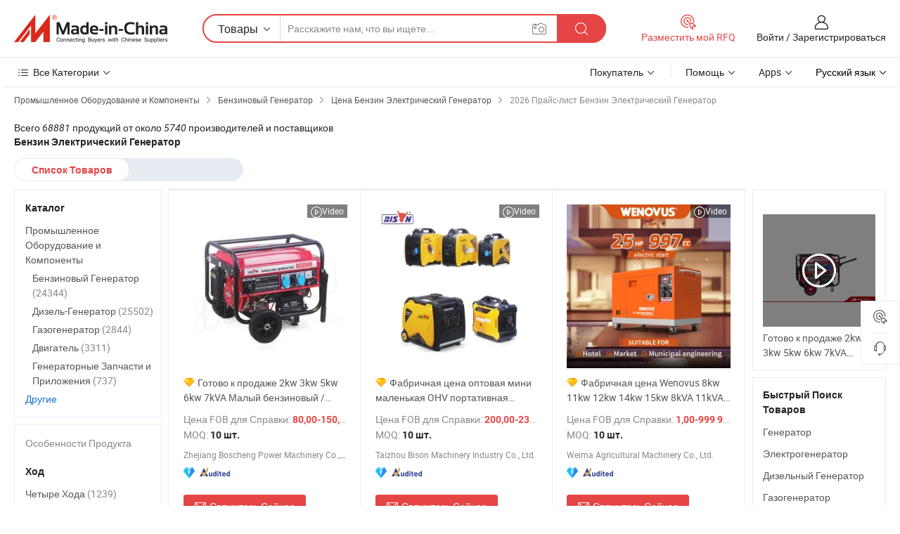

--- FILE ---
content_type: text/html;charset=UTF-8
request_url: https://ru.made-in-china.com/tag_search_product/Gasoline-Electric-Generator_Price_oiiorn_1.html
body_size: 35576
content:
<!DOCTYPE HTML>

<html lang="ru">

<head>
    <meta http-equiv="X-UA-Compatible" content="IE=edge,chrome=1" />
<meta charset="UTF-8">
    <title>цена Бензин Электрический Генератор , получить последний прайс-лист 2026 Бензин Электрический Генератор- Made-in-China.com</title>
<meta content="цена Бензин Электрический Генератор , прайс-лист Бензин Электрический Генератор" name="keywords">
    <meta content="цена Бензин Электрический Генератор, с более чем 68881 товаров Бензин Электрический Генератор. Получить заводские расценки на 2026, цена Fob, оптовая цена, и прайс-лист Бензин Электрический Генератор on Made-in-China.com." name="description">
<meta http-equiv="Content-Type" content="text/html; charset=UTF-8" />
            








                        		<link rel="canonical" href='https://ru.made-in-china.com/tag_search_product/Gasoline-Electric-Generator_Price_oiiorn_1.html'/>
	<link rel="next" href='https://ru.made-in-china.com/tag_search_product/Gasoline-Electric-Generator_Price_oiiorn_2.html'/>
			    
                        <link type="text/css" rel="stylesheet" href="https://www.micstatic.com/mlan/css/searchList/searchList_be5ff45d.css" />            <!-- Polyfill Code Begin --><script chaset="utf-8" type="text/javascript" src="https://www.micstatic.com/polyfill/polyfill-simplify_eb12d58d.js"></script><!-- Polyfill Code End --></head>

<body style="min-width: 1024px;"  probe-clarity="false" >
<div class="auto-size">
    <div id="header" ></div>
<script>
    function headerMlanInit() {
        const funcName = 'headerMlan';
        const app = new window[funcName]({target: document.getElementById('header'), props: {props: {"pageType":2,"logoTitle":"Производители и поставщики","logoUrl":null,"base":{"buyerInfo":{"service":"Услуги","newUserGuide":"Гид для новичков","auditReport":"Audited Suppliers' Reports","meetSuppliers":"Meet Suppliers","onlineTrading":"Secured Trading Service","buyerCenter":"Центр покупателей","contactUs":"Связаться с Нами","search":"Поиск","prodDirectory":"Каталог Товаров","supplierDiscover":"Supplier Discover","sourcingRequest":"Разместить Запрос на Поставку","quickLinks":"Quick Links","myFavorites":"Мое Избранное","visitHistory":"История Браузера","buyer":"Покупатель","blog":"Бизнес-информация"},"supplierInfo":{"supplier":"Поставщик","joinAdvance":"加入高级会员","tradeServerMarket":"外贸服务市场","memberHome":"外贸e家","cloudExpo":"Smart Expo云展会","onlineTrade":"交易服务","internationalLogis":"国际物流","northAmericaBrandSailing":"北美全渠道出海","micDomesticTradeStation":"中国制造网内贸站"},"helpInfo":{"whyMic":"Why Made-in-China.com","auditSupplierWay":"How do we audit suppliers","securePaymentWay":"How do we secure payment","submitComplaint":"Подать жалобу","contactUs":"Связаться с Нами","faq":"Вопросы-Ответы","help":"Помощь"},"appsInfo":{"downloadApp":"Скачать App!","forBuyer":"Для покупателя","forSupplier":"Для поставщика","exploreApp":"Исследовать эксклюзивные скидки в App","apps":"Apps"},"languages":[{"lanCode":0,"simpleName":"en","name":"English","value":"//www.made-in-china.com/"},{"lanCode":5,"simpleName":"es","name":"Español","value":"//es.made-in-china.com/"},{"lanCode":4,"simpleName":"pt","name":"Português","value":"//pt.made-in-china.com/"},{"lanCode":2,"simpleName":"fr","name":"Français","value":"//fr.made-in-china.com/"},{"lanCode":3,"simpleName":"ru","name":"Русский язык","value":"//ru.made-in-china.com/"},{"lanCode":8,"simpleName":"it","name":"Italiano","value":"//it.made-in-china.com/"},{"lanCode":6,"simpleName":"de","name":"Deutsch","value":"//de.made-in-china.com/"},{"lanCode":7,"simpleName":"nl","name":"Nederlands","value":"//nl.made-in-china.com/"},{"lanCode":9,"simpleName":"sa","name":"العربية","value":"//sa.made-in-china.com/"},{"lanCode":11,"simpleName":"kr","name":"한국어","value":"//kr.made-in-china.com/"},{"lanCode":10,"simpleName":"jp","name":"日本語","value":"//jp.made-in-china.com/"},{"lanCode":12,"simpleName":"hi","name":"हिन्दी","value":"//hi.made-in-china.com/"},{"lanCode":13,"simpleName":"th","name":"ภาษาไทย","value":"//th.made-in-china.com/"},{"lanCode":14,"simpleName":"tr","name":"Türkçe","value":"//tr.made-in-china.com/"},{"lanCode":15,"simpleName":"vi","name":"Tiếng Việt","value":"//vi.made-in-china.com/"},{"lanCode":16,"simpleName":"id","name":"Bahasa Indonesia","value":"//id.made-in-china.com/"}],"showMlan":true,"showRules":false,"rules":"Rules","language":"ru","menu":"Меню","subTitle":null,"subTitleLink":null},"categoryRegion":{"categories":"Все Категории","categoryList":[{"name":"Сельское Хозяйство и Пища","value":"https://ru.made-in-china.com/category1_Agriculture-Food/Agriculture-Food_usssssssss.html","catCode":"1000000000"},{"name":"Одежда и Аксессуары","value":"https://ru.made-in-china.com/category1_Apparel-Accessories/Apparel-Accessories_uussssssss.html","catCode":"1100000000"},{"name":"Искусство и Ремесла","value":"https://ru.made-in-china.com/category1_Arts-Crafts/Arts-Crafts_uyssssssss.html","catCode":"1200000000"},{"name":"Автозапчасти и Аксессуары","value":"https://ru.made-in-china.com/category1_Auto-Motorcycle-Parts-Accessories/Auto-Motorcycle-Parts-Accessories_yossssssss.html","catCode":"2900000000"},{"name":"Сумки, Футляры и Коробки","value":"https://ru.made-in-china.com/category1_Bags-Cases-Boxes/Bags-Cases-Boxes_yhssssssss.html","catCode":"2600000000"},{"name":"Химическая Промышленность","value":"https://ru.made-in-china.com/category1_Chemicals/Chemicals_uissssssss.html","catCode":"1300000000"},{"name":"Компьютерные Товары","value":"https://ru.made-in-china.com/category1_Computer-Products/Computer-Products_iissssssss.html","catCode":"3300000000"},{"name":"Строительство и Отделка","value":"https://ru.made-in-china.com/category1_Construction-Decoration/Construction-Decoration_ugssssssss.html","catCode":"1500000000"},{"name":"Бытовая Электроника","value":"https://ru.made-in-china.com/category1_Consumer-Electronics/Consumer-Electronics_unssssssss.html","catCode":"1400000000"},{"name":"Электротехника и Электроника","value":"https://ru.made-in-china.com/category1_Electrical-Electronics/Electrical-Electronics_uhssssssss.html","catCode":"1600000000"},{"name":"Мебель","value":"https://ru.made-in-china.com/category1_Furniture/Furniture_yessssssss.html","catCode":"2700000000"},{"name":"Здоровье и Медицина","value":"https://ru.made-in-china.com/category1_Health-Medicine/Health-Medicine_uessssssss.html","catCode":"1700000000"},{"name":"Промышленное Оборудование и Компоненты","value":"https://ru.made-in-china.com/category1_Industrial-Equipment-Components/Industrial-Equipment-Components_inssssssss.html","catCode":"3400000000"},{"name":"Инструменты и Измерительные Приборы","value":"https://ru.made-in-china.com/category1_Instruments-Meters/Instruments-Meters_igssssssss.html","catCode":"3500000000"},{"name":"Легкая промышленность и товары повседневного спроса","value":"https://ru.made-in-china.com/category1_Light-Industry-Daily-Use/Light-Industry-Daily-Use_urssssssss.html","catCode":"1800000000"},{"name":"Светильники и Освещение","value":"https://ru.made-in-china.com/category1_Lights-Lighting/Lights-Lighting_isssssssss.html","catCode":"3000000000"},{"name":"Машины Для Производства и Обработки","value":"https://ru.made-in-china.com/category1_Manufacturing-Processing-Machinery/Manufacturing-Processing-Machinery_uossssssss.html","catCode":"1900000000"},{"name":"Металлургия, Полезные Ископаемые и Энергетика","value":"https://ru.made-in-china.com/category1_Metallurgy-Mineral-Energy/Metallurgy-Mineral-Energy_ysssssssss.html","catCode":"2000000000"},{"name":"Канцелярские Товары","value":"https://ru.made-in-china.com/category1_Office-Supplies/Office-Supplies_yrssssssss.html","catCode":"2800000000"},{"name":"Упаковка и Полиграфия","value":"https://ru.made-in-china.com/category1_Packaging-Printing/Packaging-Printing_ihssssssss.html","catCode":"3600000000"},{"name":"Безопасность и Защита","value":"https://ru.made-in-china.com/category1_Security-Protection/Security-Protection_ygssssssss.html","catCode":"2500000000"},{"name":"Услуги","value":"https://ru.made-in-china.com/category1_Service/Service_ynssssssss.html","catCode":"2400000000"},{"name":"Спортивные Товары и Отдых","value":"https://ru.made-in-china.com/category1_Sporting-Goods-Recreation/Sporting-Goods-Recreation_iussssssss.html","catCode":"3100000000"},{"name":"Текстиль","value":"https://ru.made-in-china.com/category1_Textile/Textile_yussssssss.html","catCode":"2100000000"},{"name":"Инструменты и Крепёжные Изделия","value":"https://ru.made-in-china.com/category1_Tools-Hardware/Tools-Hardware_iyssssssss.html","catCode":"3200000000"},{"name":"Игрушки","value":"https://ru.made-in-china.com/category1_Toys/Toys_yyssssssss.html","catCode":"2200000000"},{"name":"Транспорт","value":"https://ru.made-in-china.com/category1_Transportation/Transportation_yissssssss.html","catCode":"2300000000"}],"more":"Больше"},"searchRegion":{"show":true,"lookingFor":"Расскажите нам, что вы ищете...","homeUrl":"//ru.made-in-china.com","products":"Товары","suppliers":"Поставщики","uploadImage":"Загрузить изображение","max20MbPerImage":"Максимум 20 МБ на изображение","yourRecentKeywords":"Ваши последние ключевые слова","clearHistory":"Очистить Историю","popularSearches":"Похожие Поиски","relatedSearches":"Больше","more":null,"maxSizeErrorMsg":"Загрузка не удалась. Максимальный размер изображения 20 МБ.","noNetworkErrorMsg":"Нет сетевого подключения. Пожалуйста, проверьте настройки сети и попробуйте снова.","uploadFailedErrorMsg":"Загрузка не удалась. Неверный формат изображения. Поддерживаемые форматы: JPG, PNG, BMP.","relatedList":null,"relatedTitle":null,"relatedTitleLink":null,"formParams":null,"mlanFormParams":{"keyword":null,"inputkeyword":null,"type":null,"currentTab":null,"currentPage":null,"currentCat":null,"currentRegion":null,"currentProp":null,"submitPageUrl":null,"parentCat":null,"otherSearch":null,"currentAllCatalogCodes":null,"sgsMembership":null,"memberLevel":null,"topOrder":null,"size":null,"more":"больше","less":"less","staticUrl50":null,"staticUrl10":null,"staticUrl30":null,"condition":"0","conditionParamsList":[{"condition":"0","conditionName":null,"action":"/productSearch?keyword=#word#","searchUrl":null,"inputPlaceholder":null},{"condition":"1","conditionName":null,"action":"/companySearch?keyword=#word#","searchUrl":null,"inputPlaceholder":null}]},"enterKeywordTips":"Введите ключевое слово по крайней мере для вашего поиска."},"frequentRegion":{"rfq":{"rfq":"Разместить мой RFQ","searchRfq":"Search RFQs","acquireRfqHover":"Расскажите нам, что вам нужно, и попробуйте простой способ получить цитаты !","searchRfqHover":"Discover quality RFQs and connect with big-budget buyers"},"account":{"account":"Аккаунт","signIn":"Войти","join":"Зарегистрироваться","newUser":"Новый Пользователь","joinFree":"Зарегистрироваться","or":"Или","socialLogin":"Нажимая «Зарегистрироваться», «Войти» или «Продолжить» с Facebook, Linkedin, Twitter, Google, %s, я принимаю %sUser Agreement%s и %sPrivacy Policy%s","message":"Сообщения","quotes":"Цитаты","orders":"Заказы","favorites":"Избранное","visitHistory":"История Браузера","postSourcingRequest":"Разместить Запрос на Поставку","hi":"Здравствуйте","signOut":"Выйти","manageProduct":"Управление Продуктами","editShowroom":"Редактировать выставочный зал","username":"","userType":null,"foreignIP":true,"currentYear":2026,"userAgreement":"Пользовательское соглашение","privacyPolicy":"Политика конфиденциальности"},"message":{"message":"Сообщения","signIn":"Войти","join":"Зарегистрироваться","newUser":"Новый Пользователь","joinFree":"Зарегистрироваться","viewNewMsg":"Sign in to view the new messages","inquiry":"Запросы","rfq":"RFQs","awaitingPayment":"Awaiting payments","chat":"Чат","awaitingQuotation":"Ожидание котировок"},"cart":{"cart":"Корзина запросов"}},"busiRegion":null,"previewRegion":null}}});
		const hoc=o=>(o.__proto__.$get=function(o){return this.$$.ctx[this.$$.props[o]]},o.__proto__.$getKeys=function(){return Object.keys(this.$$.props)},o.__proto__.$getProps=function(){return this.$get("props")},o.__proto__.$setProps=function(o){var t=this.$getKeys(),s={},p=this;t.forEach(function(o){s[o]=p.$get(o)}),s.props=Object.assign({},s.props,o),this.$set(s)},o.__proto__.$help=function(){console.log("\n            $set(props): void             | 设置props的值\n            $get(key: string): any        | 获取props指定key的值\n            $getKeys(): string[]          | 获取props所有key\n            $getProps(): any              | 获取props里key为props的值（适用nail）\n            $setProps(params: any): void  | 设置props里key为props的值（适用nail）\n            $on(ev, callback): func       | 添加事件监听，返回移除事件监听的函数\n            $destroy(): void              | 销毁组件并触发onDestroy事件\n        ")},o);
        window[`${funcName}Api`] = hoc(app);
    };
</script>
<script type="text/javascript" onload="headerMlanInit()" src="https://www.micstatic.com/nail/pc/header-mlan_6f301846.js"></script>
    <div class="page cf">
        <div class="page-wrap search-list cf">
                <div class="crumb">
            <span>
                <a href="https://ru.made-in-china.com/category1_Industrial-Equipment-Components/Industrial-Equipment-Components_inssssssss.html" rel="nofollow">
                    <span>Промышленное Оборудование и Компоненты</span>
                </a>
            </span>
        <i class="ob-icon icon-right"></i>
                <span>
                <a href="https://ru.made-in-china.com/category23_Industrial-Equipment-Components/Gasoline-Generator_inuisissss_1.html">
                    <span>Бензиновый Генератор</span>
                </a>
            </span>
        <i class="ob-icon icon-right"></i>
                <span>
                <a href="https://ru.made-in-china.com/tag_search_product/Gasoline-Electric-Generator_Price_oiiorn_1.html">
                    <span> Цена Бензин Электрический Генератор</span>
                </a>
            </span>
        <i class="ob-icon icon-right"></i>
        <span>2026 Прайс-лист Бензин Электрический Генератор </span>
</div>            <div style="margin-top: 20px">
                                <span class="num-found">
                    Всего <em>68881</em> продукций от около <em>5740</em> производителей и поставщиков <h1>Бензин Электрический Генератор</h1>
                </span>
                            </div>

            <div class="search-filter-bar">
                <div class="list-tab">
                    <ul class="tab">
                        <li class="selected">
                            <a>Список Товаров</a>
                        </li>
                        <li>
                                                    </li>
                    </ul>
                </div>
            </div>

            <div class="search-list-container main-wrap">
                <div class="main">
                                        
                    <!-- 多语产品price页面 MIC-64966 -->
                                            <div class="search-list">

        <div class="prod-list cf">
                                                                            <div class="list-img" faw-module="Search_prod_list">
     <div class="list-img-wrap">
         <div class="products-item">
             <!-- 图片 -->
             <div class="prod-img prod-img-space img-total slide-prod J-slider-prod" ads-data="st:8,pdid:VBKmSrvGnZUz,pcid:mbkQnilcmfDG,a:1" faw-exposure>
                 <div class="img-box swiper-container J-slider-prod-box">
					<div class="img-list swiper-wrapper prod-banner-list" id="banner-slider">
												
																																																												<a rel="nofollow"  class="img-wrap swiper-slide img-thumb-auto J-lazyimgs" href="//ru.made-in-china.com/co_bisonpower/product_Ready-in-Stock-2kw-3kw-5kw-6kw-7kVA-Small-Petrol-Gasoline-Engine-Portable-Electric-Diesel-Generator-Price-Factory-for-Home-Use_eoeeeigyy.html" target="_blank">
										<div class="img-thumb-inner">
																																	<img class="J-firstLazyload" src="https://www.micstatic.com/common/img/space.png?_v=1767942771901" data-original="https://image.made-in-china.com/201f0j10krJMCyqgcNbw/Ready-in-Stock-2kw-3kw-5kw-6kw-7kVA-Small-Petrol-Gasoline-Engine-Portable-Electric-Diesel-Generator-Price-Factory-for-Home-Use.webp" alt="Готово к продаже 2kw 3kw 5kw 6kw 7kVA Малый бензиновый / газовый двигатель Портативный электрический дизельный генератор цена фабрики для домашнего использования">
																					</div>
									</a>
																									<a rel="nofollow"  class="img-wrap swiper-slide img-thumb-auto J-lazyimgs" href="//ru.made-in-china.com/co_bisonpower/product_Ready-in-Stock-2kw-3kw-5kw-6kw-7kVA-Small-Petrol-Gasoline-Engine-Portable-Electric-Diesel-Generator-Price-Factory-for-Home-Use_eoeeeigyy.html" target="_blank">
										<div class="img-thumb-inner">
																																	<img class="J-trigger-lazyload" src="https://www.micstatic.com/common/img/space.png?_v=1767942771901" data-original="https://image.made-in-china.com/201f0j10VraozHEPvOqi/Ready-in-Stock-2kw-3kw-5kw-6kw-7kVA-Small-Petrol-Gasoline-Engine-Portable-Electric-Diesel-Generator-Price-Factory-for-Home-Use.webp" alt="Готово к продаже 2kw 3kw 5kw 6kw 7kVA Малый бензиновый / газовый двигатель Портативный электрический дизельный генератор цена фабрики для домашнего использования">
																					</div>
									</a>
																									<a rel="nofollow"  class="img-wrap swiper-slide img-thumb-auto J-lazyimgs" href="//ru.made-in-china.com/co_bisonpower/product_Ready-in-Stock-2kw-3kw-5kw-6kw-7kVA-Small-Petrol-Gasoline-Engine-Portable-Electric-Diesel-Generator-Price-Factory-for-Home-Use_eoeeeigyy.html" target="_blank">
										<div class="img-thumb-inner">
																																	<img class="J-trigger-lazyload" src="https://www.micstatic.com/common/img/space.png?_v=1767942771901" data-original="https://image.made-in-china.com/201f0j10huEopcTnHyqi/Ready-in-Stock-2kw-3kw-5kw-6kw-7kVA-Small-Petrol-Gasoline-Engine-Portable-Electric-Diesel-Generator-Price-Factory-for-Home-Use.webp" alt="Готово к продаже 2kw 3kw 5kw 6kw 7kVA Малый бензиновый / газовый двигатель Портативный электрический дизельный генератор цена фабрики для домашнего использования">
																					</div>
									</a>
																									<a rel="nofollow"  class="img-wrap swiper-slide img-thumb-auto J-lazyimgs" href="//ru.made-in-china.com/co_bisonpower/product_Ready-in-Stock-2kw-3kw-5kw-6kw-7kVA-Small-Petrol-Gasoline-Engine-Portable-Electric-Diesel-Generator-Price-Factory-for-Home-Use_eoeeeigyy.html" target="_blank">
										<div class="img-thumb-inner">
																																	<img class="J-trigger-lazyload" src="https://www.micstatic.com/common/img/space.png?_v=1767942771901" data-original="https://image.made-in-china.com/201f0j10WutorZEROOkV/Ready-in-Stock-2kw-3kw-5kw-6kw-7kVA-Small-Petrol-Gasoline-Engine-Portable-Electric-Diesel-Generator-Price-Factory-for-Home-Use.webp" alt="Готово к продаже 2kw 3kw 5kw 6kw 7kVA Малый бензиновый / газовый двигатель Портативный электрический дизельный генератор цена фабрики для домашнего использования">
																					</div>
									</a>
																									<a rel="nofollow"  class="img-wrap swiper-slide img-thumb-auto J-lazyimgs" href="//ru.made-in-china.com/co_bisonpower/product_Ready-in-Stock-2kw-3kw-5kw-6kw-7kVA-Small-Petrol-Gasoline-Engine-Portable-Electric-Diesel-Generator-Price-Factory-for-Home-Use_eoeeeigyy.html" target="_blank">
										<div class="img-thumb-inner">
																																	<img class="J-trigger-lazyload" src="https://www.micstatic.com/common/img/space.png?_v=1767942771901" data-original="https://image.made-in-china.com/201f0j10GjNqdkyCKOoc/Ready-in-Stock-2kw-3kw-5kw-6kw-7kVA-Small-Petrol-Gasoline-Engine-Portable-Electric-Diesel-Generator-Price-Factory-for-Home-Use.webp" alt="Готово к продаже 2kw 3kw 5kw 6kw 7kVA Малый бензиновый / газовый двигатель Портативный электрический дизельный генератор цена фабрики для домашнего использования">
																					</div>
									</a>
																									<a rel="nofollow"  class="img-wrap swiper-slide img-thumb-auto J-lazyimgs" href="//ru.made-in-china.com/co_bisonpower/product_Ready-in-Stock-2kw-3kw-5kw-6kw-7kVA-Small-Petrol-Gasoline-Engine-Portable-Electric-Diesel-Generator-Price-Factory-for-Home-Use_eoeeeigyy.html" target="_blank">
										<div class="img-thumb-inner">
																																	<img class="J-trigger-lazyload" src="https://www.micstatic.com/common/img/space.png?_v=1767942771901" data-original="https://image.made-in-china.com/201f0j10qOVcrHPllnkj/Ready-in-Stock-2kw-3kw-5kw-6kw-7kVA-Small-Petrol-Gasoline-Engine-Portable-Electric-Diesel-Generator-Price-Factory-for-Home-Use.webp" alt="Готово к продаже 2kw 3kw 5kw 6kw 7kVA Малый бензиновый / газовый двигатель Портативный электрический дизельный генератор цена фабрики для домашнего использования">
																					</div>
									</a>
																					                     </div>

					 										 <a class="img-left J-slide-left" href="javascript:;"><i class="ob-icon icon-left"></i></a>
					 <a class="img-right J-slide-right" href="javascript:;"><i class="ob-icon icon-right"></i></a>
					 <div class="pagination J-pagination"><span class="swiper-pagination-switch swiper-visible-switch swiper-active-switch"></span><span class="swiper-pagination-switch"></span><span class="swiper-pagination-switch"></span></div>
									</div>

				            	            		<a href="//ru.made-in-china.com/co_bisonpower/product_Ready-in-Stock-2kw-3kw-5kw-6kw-7kVA-Small-Petrol-Gasoline-Engine-Portable-Electric-Diesel-Generator-Price-Factory-for-Home-Use_eoeeeigyy.html" target="_blank" rel="nofollow" class="has-icon has-video-icon"><i class="ob-icon icon-play"></i>Video</a>
            	             </div>
             <!-- 内容 -->
             <div class="detail">
				                  <div class="product-name-wrap">
					                      <div class="product-name  hasFeatured ">
                         <a title="Готово к продаже 2kw 3kw 5kw 6kw 7kVA Малый бензиновый / газовый двигатель Портативный электрический дизельный генератор цена фабрики для домашнего использования" href="//ru.made-in-china.com/co_bisonpower/product_Ready-in-Stock-2kw-3kw-5kw-6kw-7kVA-Small-Petrol-Gasoline-Engine-Portable-Electric-Diesel-Generator-Price-Factory-for-Home-Use_eoeeeigyy.html" target="_blank" ads-data="st:2,pdid:VBKmSrvGnZUz,pcid:mbkQnilcmfDG,a:1">Готово к продаже 2kw 3kw 5kw 6kw 7kVA Малый бензиновый / газовый двигатель Портативный электрический дизельный генератор цена фабрики для домашнего использования</a>
                     </div>
					 					                     <span class="featured-pro">
                        <div class="tip arrow-bottom tip-featured">
                             <div class="tip-con">
                                 <p class="tip-para">Recommended product from this supplier.</p>
                             </div>
                             <span class="arrow arrow-out">
                                 <span class="arrow arrow-in"></span>
                             </span>
                         </div>
                     </span>
					                 </div>
				                  <div class="product-property">
					                     <div class="ellipsis attr-item J-faketitle">
						 Цена FOB для Справки:
						 <span class="attribute">
						 <strong class="price">80,00-150,00 $</strong> / шт.						 </span>
					 </div>
																<div class="ellipsis attr-item J-faketitle">
							MOQ:
							<span class="attribute"><strong>10 шт.</strong>
							</span>
						</div>
									 </div>
				                  <div class="company-info">
    <div class="company-name ellipsis">
                    <a  href="https://ru.made-in-china.com/co_bisonpower/" class="compnay-name" target="_blank" ads-data="st:3,pdid:VBKmSrvGnZUz,pcid:mbkQnilcmfDG,a:1">
                <span title="Zhejiang Boscheng Power Machinery Co., Ltd.">Zhejiang Boscheng Power Machinery Co., Ltd.</span>
            </a>
            </div>
    <div class="auth-list">
                    <div class="auth">
                                                <img class="" src='https://www.micstatic.com/common/img/icon/diamond_member_16.png?_v=1767942771901' "Diamond Member" >
                        <div class="tip arrow-bottom tip-gold">
                <div class="tip-con">
                    <p class="tip-para">Поставщики с проверенными бизнес-лицензиями</p>
                </div>
                <span class="arrow arrow-out">
                   <span class="arrow arrow-in"></span>
                </span>
            </div>
        </div>
                            <div class="auth">
            <a rel="nofollow" class="left_2 as-logo" data-title='Проверено независимым сторонним инспекционным агентством' target="_blank"  href="https://ru.made-in-china.com/co_bisonpower/ ">
                <img class="ico-audited" src='https://www.micstatic.com/common/img/icon-new/as_32.png' alt="Audited Supplier">
            </a>
        </div>
            </div>
</div>             </div>
             <div class="product-btn">
				 				 <a fun-inquiry-product href="https://www.made-in-china.com/sendInquiry/prod_VBKmSrvGnZUz_mbkQnilcmfDG.html?plant=ru&from=search&type=cs&target=prod&word=%D0%91%D0%B5%D0%BD%D0%B7%D0%B8%D0%BD+%D0%AD%D0%BB%D0%B5%D0%BA%D1%82%D1%80%D0%B8%D1%87%D0%B5%D1%81%D0%BA%D0%B8%D0%B9+%D0%93%D0%B5%D0%BD%D0%B5%D1%80%D0%B0%D1%82%D0%BE%D1%80&seo=1&smode=pc" ads-data="st:24,pdid:VBKmSrvGnZUz,pcid:mbkQnilcmfDG,a:1" target="_blank" rel="nofollow" class="btn btn-main btn-small">
					 <i class="ob-icon icon-mail"></i>Свяжитесь Сейчас				 </a>
				 <span class="inquiry-action">
					 										 <b class="tm3_chat_status" lan="ru" tmlan="ru"  dataId="mbkQnilcmfDG_VBKmSrvGnZUz_1"
						inquiry="https://www.made-in-china.com/sendInquiry/prod_VBKmSrvGnZUz_mbkQnilcmfDG.html?plant=ru&from=search&type=cs&target=prod&word=%D0%91%D0%B5%D0%BD%D0%B7%D0%B8%D0%BD+%D0%AD%D0%BB%D0%B5%D0%BA%D1%82%D1%80%D0%B8%D1%87%D0%B5%D1%81%D0%BA%D0%B8%D0%B9+%D0%93%D0%B5%D0%BD%D0%B5%D1%80%D0%B0%D1%82%D0%BE%D1%80&seo=1&smode=pc"
						processor="chat" cid="mbkQnilcmfDG"  style="display:none"></b>
				 </span>
			 </div>
			 <div class="hide-area">
				 				 <div class="property-list">
					 						 							 <div class="prop-item">
								 <label class="prop-lab">Тип выхода: </label>
								 <span class="prop-val">AC Однофазный</span>
							 </div>
						 					 						 							 <div class="prop-item">
								 <label class="prop-lab">Начало: </label>
								 <span class="prop-val">Электрический запуск</span>
							 </div>
						 					 						 							 <div class="prop-item">
								 <label class="prop-lab">Фаза: </label>
								 <span class="prop-val">Трехфазный</span>
							 </div>
						 					 						 							 <div class="prop-item">
								 <label class="prop-lab">Стандарт: </label>
								 <span class="prop-val">Стандартный</span>
							 </div>
						 					 						 							 <div class="prop-item">
								 <label class="prop-lab">Торговая Марка: </label>
								 <span class="prop-val">BISON</span>
							 </div>
						 					 						 							 <div class="prop-item">
								 <label class="prop-lab">Упаковка: </label>
								 <span class="prop-val">Well Pack in Strong Carton</span>
							 </div>
						 					 				 </div>
			 </div>
         </div>
     </div>
</div>
                                                                                    <div class="list-img" faw-module="Search_prod_list">
     <div class="list-img-wrap">
         <div class="products-item">
             <!-- 图片 -->
             <div class="prod-img prod-img-space img-total slide-prod J-slider-prod" ads-data="st:8,pdid:JFmTIfwARVRn,pcid:ldYTQMRbJpDH,a:2" faw-exposure>
                 <div class="img-box swiper-container J-slider-prod-box">
					<div class="img-list swiper-wrapper prod-banner-list" id="banner-slider">
												
																																																												<a rel="nofollow"  class="img-wrap swiper-slide img-thumb-auto J-lazyimgs" href="//ru.made-in-china.com/co_bisonmachinery/product_Factory-Price-Wholesale-Mini-Small-Ohv-Portable-Petrol-2000W-2kw-2500W-3kw-3000W-4000W-4kw-Soundproof-Gas-LPG-Gasoline-Electric-Silent-Inverter-Generator_uogsonssuy.html" target="_blank">
										<div class="img-thumb-inner">
																																	<img class="J-firstLazyload" src="https://www.micstatic.com/common/img/space.png?_v=1767942771901" data-original="https://image.made-in-china.com/201f0j10CwmWftbaHjrQ/Factory-Price-Wholesale-Mini-Small-Ohv-Portable-Petrol-2000W-2kw-2500W-3kw-3000W-4000W-4kw-Soundproof-Gas-LPG-Gasoline-Electric-Silent-Inverter-Generator.webp" alt="Фабричная цена оптовая мини маленькая OHV портативная бензиновая 2000W 2kw 2500W 3kw 3000W 4000W 4kw бесшумная газовая LPG бензиновая электрическая тихая инверторная генератор">
																					</div>
									</a>
																									<a rel="nofollow"  class="img-wrap swiper-slide img-thumb-auto J-lazyimgs" href="//ru.made-in-china.com/co_bisonmachinery/product_Factory-Price-Wholesale-Mini-Small-Ohv-Portable-Petrol-2000W-2kw-2500W-3kw-3000W-4000W-4kw-Soundproof-Gas-LPG-Gasoline-Electric-Silent-Inverter-Generator_uogsonssuy.html" target="_blank">
										<div class="img-thumb-inner">
																																	<img class="J-trigger-lazyload" src="https://www.micstatic.com/common/img/space.png?_v=1767942771901" data-original="https://image.made-in-china.com/201f0j10ctDvoeBFkgkm/Factory-Price-Wholesale-Mini-Small-Ohv-Portable-Petrol-2000W-2kw-2500W-3kw-3000W-4000W-4kw-Soundproof-Gas-LPG-Gasoline-Electric-Silent-Inverter-Generator.webp" alt="Фабричная цена оптовая мини маленькая OHV портативная бензиновая 2000W 2kw 2500W 3kw 3000W 4000W 4kw бесшумная газовая LPG бензиновая электрическая тихая инверторная генератор">
																					</div>
									</a>
																									<a rel="nofollow"  class="img-wrap swiper-slide img-thumb-auto J-lazyimgs" href="//ru.made-in-china.com/co_bisonmachinery/product_Factory-Price-Wholesale-Mini-Small-Ohv-Portable-Petrol-2000W-2kw-2500W-3kw-3000W-4000W-4kw-Soundproof-Gas-LPG-Gasoline-Electric-Silent-Inverter-Generator_uogsonssuy.html" target="_blank">
										<div class="img-thumb-inner">
																																	<img class="J-trigger-lazyload" src="https://www.micstatic.com/common/img/space.png?_v=1767942771901" data-original="https://image.made-in-china.com/201f0j10vAmWUicGnKrT/Factory-Price-Wholesale-Mini-Small-Ohv-Portable-Petrol-2000W-2kw-2500W-3kw-3000W-4000W-4kw-Soundproof-Gas-LPG-Gasoline-Electric-Silent-Inverter-Generator.webp" alt="Фабричная цена оптовая мини маленькая OHV портативная бензиновая 2000W 2kw 2500W 3kw 3000W 4000W 4kw бесшумная газовая LPG бензиновая электрическая тихая инверторная генератор">
																					</div>
									</a>
																									<a rel="nofollow"  class="img-wrap swiper-slide img-thumb-auto J-lazyimgs" href="//ru.made-in-china.com/co_bisonmachinery/product_Factory-Price-Wholesale-Mini-Small-Ohv-Portable-Petrol-2000W-2kw-2500W-3kw-3000W-4000W-4kw-Soundproof-Gas-LPG-Gasoline-Electric-Silent-Inverter-Generator_uogsonssuy.html" target="_blank">
										<div class="img-thumb-inner">
																																	<img class="J-trigger-lazyload" src="https://www.micstatic.com/common/img/space.png?_v=1767942771901" data-original="https://image.made-in-china.com/201f0j10htDMbWvqAgoA/Factory-Price-Wholesale-Mini-Small-Ohv-Portable-Petrol-2000W-2kw-2500W-3kw-3000W-4000W-4kw-Soundproof-Gas-LPG-Gasoline-Electric-Silent-Inverter-Generator.webp" alt="Фабричная цена оптовая мини маленькая OHV портативная бензиновая 2000W 2kw 2500W 3kw 3000W 4000W 4kw бесшумная газовая LPG бензиновая электрическая тихая инверторная генератор">
																					</div>
									</a>
																									<a rel="nofollow"  class="img-wrap swiper-slide img-thumb-auto J-lazyimgs" href="//ru.made-in-china.com/co_bisonmachinery/product_Factory-Price-Wholesale-Mini-Small-Ohv-Portable-Petrol-2000W-2kw-2500W-3kw-3000W-4000W-4kw-Soundproof-Gas-LPG-Gasoline-Electric-Silent-Inverter-Generator_uogsonssuy.html" target="_blank">
										<div class="img-thumb-inner">
																																	<img class="J-trigger-lazyload" src="https://www.micstatic.com/common/img/space.png?_v=1767942771901" data-original="https://image.made-in-china.com/201f0j10cEICbQMRgrom/Factory-Price-Wholesale-Mini-Small-Ohv-Portable-Petrol-2000W-2kw-2500W-3kw-3000W-4000W-4kw-Soundproof-Gas-LPG-Gasoline-Electric-Silent-Inverter-Generator.webp" alt="Фабричная цена оптовая мини маленькая OHV портативная бензиновая 2000W 2kw 2500W 3kw 3000W 4000W 4kw бесшумная газовая LPG бензиновая электрическая тихая инверторная генератор">
																					</div>
									</a>
																									<a rel="nofollow"  class="img-wrap swiper-slide img-thumb-auto J-lazyimgs" href="//ru.made-in-china.com/co_bisonmachinery/product_Factory-Price-Wholesale-Mini-Small-Ohv-Portable-Petrol-2000W-2kw-2500W-3kw-3000W-4000W-4kw-Soundproof-Gas-LPG-Gasoline-Electric-Silent-Inverter-Generator_uogsonssuy.html" target="_blank">
										<div class="img-thumb-inner">
																																	<img class="J-trigger-lazyload" src="https://www.micstatic.com/common/img/space.png?_v=1767942771901" data-original="https://image.made-in-china.com/201f0j10qTDvoiCRCgkA/Factory-Price-Wholesale-Mini-Small-Ohv-Portable-Petrol-2000W-2kw-2500W-3kw-3000W-4000W-4kw-Soundproof-Gas-LPG-Gasoline-Electric-Silent-Inverter-Generator.webp" alt="Фабричная цена оптовая мини маленькая OHV портативная бензиновая 2000W 2kw 2500W 3kw 3000W 4000W 4kw бесшумная газовая LPG бензиновая электрическая тихая инверторная генератор">
																					</div>
									</a>
																					                     </div>

					 										 <a class="img-left J-slide-left" href="javascript:;"><i class="ob-icon icon-left"></i></a>
					 <a class="img-right J-slide-right" href="javascript:;"><i class="ob-icon icon-right"></i></a>
					 <div class="pagination J-pagination"><span class="swiper-pagination-switch swiper-visible-switch swiper-active-switch"></span><span class="swiper-pagination-switch"></span><span class="swiper-pagination-switch"></span></div>
									</div>

				            	            		<a href="//ru.made-in-china.com/co_bisonmachinery/product_Factory-Price-Wholesale-Mini-Small-Ohv-Portable-Petrol-2000W-2kw-2500W-3kw-3000W-4000W-4kw-Soundproof-Gas-LPG-Gasoline-Electric-Silent-Inverter-Generator_uogsonssuy.html" target="_blank" rel="nofollow" class="has-icon has-video-icon"><i class="ob-icon icon-play"></i>Video</a>
            	             </div>
             <!-- 内容 -->
             <div class="detail">
				                  <div class="product-name-wrap">
					                      <div class="product-name  hasFeatured ">
                         <a title="Фабричная цена оптовая мини маленькая OHV портативная бензиновая 2000W 2kw 2500W 3kw 3000W 4000W 4kw бесшумная газовая LPG бензиновая электрическая тихая инверторная генератор" href="//ru.made-in-china.com/co_bisonmachinery/product_Factory-Price-Wholesale-Mini-Small-Ohv-Portable-Petrol-2000W-2kw-2500W-3kw-3000W-4000W-4kw-Soundproof-Gas-LPG-Gasoline-Electric-Silent-Inverter-Generator_uogsonssuy.html" target="_blank" ads-data="st:2,pdid:JFmTIfwARVRn,pcid:ldYTQMRbJpDH,a:2">Фабричная цена оптовая мини маленькая OHV портативная бензиновая 2000W 2kw 2500W 3kw 3000W 4000W 4kw бесшумная газовая LPG бензиновая электрическая тихая инверторная генератор</a>
                     </div>
					 					                     <span class="featured-pro">
                        <div class="tip arrow-bottom tip-featured">
                             <div class="tip-con">
                                 <p class="tip-para">Recommended product from this supplier.</p>
                             </div>
                             <span class="arrow arrow-out">
                                 <span class="arrow arrow-in"></span>
                             </span>
                         </div>
                     </span>
					                 </div>
				                  <div class="product-property">
					                     <div class="ellipsis attr-item J-faketitle">
						 Цена FOB для Справки:
						 <span class="attribute">
						 <strong class="price">200,00-230,00 $</strong> / шт.						 </span>
					 </div>
																<div class="ellipsis attr-item J-faketitle">
							MOQ:
							<span class="attribute"><strong>10 шт.</strong>
							</span>
						</div>
									 </div>
				                  <div class="company-info">
    <div class="company-name ellipsis">
                    <a  href="https://ru.made-in-china.com/co_bisonmachinery/" class="compnay-name" target="_blank" ads-data="st:3,pdid:JFmTIfwARVRn,pcid:ldYTQMRbJpDH,a:2">
                <span title="Taizhou Bison Machinery Industry Co., Ltd.">Taizhou Bison Machinery Industry Co., Ltd.</span>
            </a>
            </div>
    <div class="auth-list">
                    <div class="auth">
                                                <img class="" src='https://www.micstatic.com/common/img/icon/diamond_member_16.png?_v=1767942771901' "Diamond Member" >
                        <div class="tip arrow-bottom tip-gold">
                <div class="tip-con">
                    <p class="tip-para">Поставщики с проверенными бизнес-лицензиями</p>
                </div>
                <span class="arrow arrow-out">
                   <span class="arrow arrow-in"></span>
                </span>
            </div>
        </div>
                            <div class="auth">
            <a rel="nofollow" class="left_2 as-logo" data-title='Проверено независимым сторонним инспекционным агентством' target="_blank"  href="https://ru.made-in-china.com/co_bisonmachinery/ ">
                <img class="ico-audited" src='https://www.micstatic.com/common/img/icon-new/as_32.png' alt="Audited Supplier">
            </a>
        </div>
            </div>
</div>             </div>
             <div class="product-btn">
				 				 <a fun-inquiry-product href="https://www.made-in-china.com/sendInquiry/prod_JFmTIfwARVRn_ldYTQMRbJpDH.html?plant=ru&from=search&type=cs&target=prod&word=%D0%91%D0%B5%D0%BD%D0%B7%D0%B8%D0%BD+%D0%AD%D0%BB%D0%B5%D0%BA%D1%82%D1%80%D0%B8%D1%87%D0%B5%D1%81%D0%BA%D0%B8%D0%B9+%D0%93%D0%B5%D0%BD%D0%B5%D1%80%D0%B0%D1%82%D0%BE%D1%80&seo=1&smode=pc" ads-data="st:24,pdid:JFmTIfwARVRn,pcid:ldYTQMRbJpDH,a:2" target="_blank" rel="nofollow" class="btn btn-main btn-small">
					 <i class="ob-icon icon-mail"></i>Свяжитесь Сейчас				 </a>
				 <span class="inquiry-action">
					 										 <b class="tm3_chat_status" lan="ru" tmlan="ru"  dataId="ldYTQMRbJpDH_JFmTIfwARVRn_1"
						inquiry="https://www.made-in-china.com/sendInquiry/prod_JFmTIfwARVRn_ldYTQMRbJpDH.html?plant=ru&from=search&type=cs&target=prod&word=%D0%91%D0%B5%D0%BD%D0%B7%D0%B8%D0%BD+%D0%AD%D0%BB%D0%B5%D0%BA%D1%82%D1%80%D0%B8%D1%87%D0%B5%D1%81%D0%BA%D0%B8%D0%B9+%D0%93%D0%B5%D0%BD%D0%B5%D1%80%D0%B0%D1%82%D0%BE%D1%80&seo=1&smode=pc"
						processor="chat" cid="ldYTQMRbJpDH"  style="display:none"></b>
				 </span>
			 </div>
			 <div class="hide-area">
				 				 <div class="property-list">
					 						 							 <div class="prop-item">
								 <label class="prop-lab">Тип выхода: </label>
								 <span class="prop-val">AC Однофазный</span>
							 </div>
						 					 						 							 <div class="prop-item">
								 <label class="prop-lab">Стандарт: </label>
								 <span class="prop-val">Стандартный</span>
							 </div>
						 					 						 							 <div class="prop-item">
								 <label class="prop-lab">Торговая Марка: </label>
								 <span class="prop-val">BISON Brand / Customization</span>
							 </div>
						 					 						 							 <div class="prop-item">
								 <label class="prop-lab">Упаковка: </label>
								 <span class="prop-val">Well Pack in Strong Carton Packing, Optional Color</span>
							 </div>
						 					 						 							 <div class="prop-item">
								 <label class="prop-lab">Стандарт: </label>
								 <span class="prop-val">500*295*490mm</span>
							 </div>
						 					 						 							 <div class="prop-item">
								 <label class="prop-lab">Происхождение: </label>
								 <span class="prop-val">Zhejiang, China</span>
							 </div>
						 					 				 </div>
			 </div>
         </div>
     </div>
</div>
                                                                                    <div class="list-img" faw-module="Search_prod_list">
     <div class="list-img-wrap">
         <div class="products-item">
             <!-- 图片 -->
             <div class="prod-img prod-img-space img-total slide-prod J-slider-prod" ads-data="st:8,pdid:JftYZmIURpco,pcid:aOCGlkNDXYit,a:3" faw-exposure>
                 <div class="img-box swiper-container J-slider-prod-box">
					<div class="img-list swiper-wrapper prod-banner-list" id="banner-slider">
												
																																																												<a rel="nofollow"  class="img-wrap swiper-slide img-thumb-auto J-lazyimgs" href="//ru.made-in-china.com/co_novuspowerequipment/product_Wenovus-Factory-Price-8kw-11kw-12kw-14kw-15kw-8kVA-11kVA-12kVA-14kVA-15kVA-Chinese-Gas-Petrol-Super-Silent-Home-Electric-Silence-Power-Gasoline-Diesel-Generator_yuyunohssg.html" target="_blank">
										<div class="img-thumb-inner">
																																	<img class="J-firstLazyload" src="https://www.micstatic.com/common/img/space.png?_v=1767942771901" data-original="https://image.made-in-china.com/201f0j10EkMBopscZWqz/Wenovus-Factory-Price-8kw-11kw-12kw-14kw-15kw-8kVA-11kVA-12kVA-14kVA-15kVA-Chinese-Gas-Petrol-Super-Silent-Home-Electric-Silence-Power-Gasoline-Diesel-Generator.webp" alt="Фабричная цена Wenovus 8kw 11kw 12kw 14kw 15kw 8kVA 11kVA 12kVA 14kVA 15kVA Китайский газовый бензин супер тихий домашний электрический бесшумный генератор на бензине дизельный генератор">
																					</div>
									</a>
																									<a rel="nofollow"  class="img-wrap swiper-slide img-thumb-auto J-lazyimgs" href="//ru.made-in-china.com/co_novuspowerequipment/product_Wenovus-Factory-Price-8kw-11kw-12kw-14kw-15kw-8kVA-11kVA-12kVA-14kVA-15kVA-Chinese-Gas-Petrol-Super-Silent-Home-Electric-Silence-Power-Gasoline-Diesel-Generator_yuyunohssg.html" target="_blank">
										<div class="img-thumb-inner">
																																	<img class="J-trigger-lazyload" src="https://www.micstatic.com/common/img/space.png?_v=1767942771901" data-original="https://image.made-in-china.com/201f0j10hNtqYUSCHbof/Wenovus-Factory-Price-8kw-11kw-12kw-14kw-15kw-8kVA-11kVA-12kVA-14kVA-15kVA-Chinese-Gas-Petrol-Super-Silent-Home-Electric-Silence-Power-Gasoline-Diesel-Generator.webp" alt="Фабричная цена Wenovus 8kw 11kw 12kw 14kw 15kw 8kVA 11kVA 12kVA 14kVA 15kVA Китайский газовый бензин супер тихий домашний электрический бесшумный генератор на бензине дизельный генератор">
																					</div>
									</a>
																									<a rel="nofollow"  class="img-wrap swiper-slide img-thumb-auto J-lazyimgs" href="//ru.made-in-china.com/co_novuspowerequipment/product_Wenovus-Factory-Price-8kw-11kw-12kw-14kw-15kw-8kVA-11kVA-12kVA-14kVA-15kVA-Chinese-Gas-Petrol-Super-Silent-Home-Electric-Silence-Power-Gasoline-Diesel-Generator_yuyunohssg.html" target="_blank">
										<div class="img-thumb-inner">
																																	<img class="J-trigger-lazyload" src="https://www.micstatic.com/common/img/space.png?_v=1767942771901" data-original="https://image.made-in-china.com/201f0j10hNTofcKWbbkR/Wenovus-Factory-Price-8kw-11kw-12kw-14kw-15kw-8kVA-11kVA-12kVA-14kVA-15kVA-Chinese-Gas-Petrol-Super-Silent-Home-Electric-Silence-Power-Gasoline-Diesel-Generator.webp" alt="Фабричная цена Wenovus 8kw 11kw 12kw 14kw 15kw 8kVA 11kVA 12kVA 14kVA 15kVA Китайский газовый бензин супер тихий домашний электрический бесшумный генератор на бензине дизельный генератор">
																					</div>
									</a>
																									<a rel="nofollow"  class="img-wrap swiper-slide img-thumb-auto J-lazyimgs" href="//ru.made-in-china.com/co_novuspowerequipment/product_Wenovus-Factory-Price-8kw-11kw-12kw-14kw-15kw-8kVA-11kVA-12kVA-14kVA-15kVA-Chinese-Gas-Petrol-Super-Silent-Home-Electric-Silence-Power-Gasoline-Diesel-Generator_yuyunohssg.html" target="_blank">
										<div class="img-thumb-inner">
																																	<img class="J-trigger-lazyload" src="https://www.micstatic.com/common/img/space.png?_v=1767942771901" data-original="https://image.made-in-china.com/201f0j10bntqGYZFCcoU/Wenovus-Factory-Price-8kw-11kw-12kw-14kw-15kw-8kVA-11kVA-12kVA-14kVA-15kVA-Chinese-Gas-Petrol-Super-Silent-Home-Electric-Silence-Power-Gasoline-Diesel-Generator.webp" alt="Фабричная цена Wenovus 8kw 11kw 12kw 14kw 15kw 8kVA 11kVA 12kVA 14kVA 15kVA Китайский газовый бензин супер тихий домашний электрический бесшумный генератор на бензине дизельный генератор">
																					</div>
									</a>
																									<a rel="nofollow"  class="img-wrap swiper-slide img-thumb-auto J-lazyimgs" href="//ru.made-in-china.com/co_novuspowerequipment/product_Wenovus-Factory-Price-8kw-11kw-12kw-14kw-15kw-8kVA-11kVA-12kVA-14kVA-15kVA-Chinese-Gas-Petrol-Super-Silent-Home-Electric-Silence-Power-Gasoline-Diesel-Generator_yuyunohssg.html" target="_blank">
										<div class="img-thumb-inner">
																																	<img class="J-trigger-lazyload" src="https://www.micstatic.com/common/img/space.png?_v=1767942771901" data-original="https://image.made-in-china.com/201f0j10VNTqUHZGabkf/Wenovus-Factory-Price-8kw-11kw-12kw-14kw-15kw-8kVA-11kVA-12kVA-14kVA-15kVA-Chinese-Gas-Petrol-Super-Silent-Home-Electric-Silence-Power-Gasoline-Diesel-Generator.webp" alt="Фабричная цена Wenovus 8kw 11kw 12kw 14kw 15kw 8kVA 11kVA 12kVA 14kVA 15kVA Китайский газовый бензин супер тихий домашний электрический бесшумный генератор на бензине дизельный генератор">
																					</div>
									</a>
																									<a rel="nofollow"  class="img-wrap swiper-slide img-thumb-auto J-lazyimgs" href="//ru.made-in-china.com/co_novuspowerequipment/product_Wenovus-Factory-Price-8kw-11kw-12kw-14kw-15kw-8kVA-11kVA-12kVA-14kVA-15kVA-Chinese-Gas-Petrol-Super-Silent-Home-Electric-Silence-Power-Gasoline-Diesel-Generator_yuyunohssg.html" target="_blank">
										<div class="img-thumb-inner">
																																	<img class="J-trigger-lazyload" src="https://www.micstatic.com/common/img/space.png?_v=1767942771901" data-original="https://image.made-in-china.com/201f0j10WNQqRKZgbkoY/Wenovus-Factory-Price-8kw-11kw-12kw-14kw-15kw-8kVA-11kVA-12kVA-14kVA-15kVA-Chinese-Gas-Petrol-Super-Silent-Home-Electric-Silence-Power-Gasoline-Diesel-Generator.webp" alt="Фабричная цена Wenovus 8kw 11kw 12kw 14kw 15kw 8kVA 11kVA 12kVA 14kVA 15kVA Китайский газовый бензин супер тихий домашний электрический бесшумный генератор на бензине дизельный генератор">
																					</div>
									</a>
																					                     </div>

					 										 <a class="img-left J-slide-left" href="javascript:;"><i class="ob-icon icon-left"></i></a>
					 <a class="img-right J-slide-right" href="javascript:;"><i class="ob-icon icon-right"></i></a>
					 <div class="pagination J-pagination"><span class="swiper-pagination-switch swiper-visible-switch swiper-active-switch"></span><span class="swiper-pagination-switch"></span><span class="swiper-pagination-switch"></span></div>
									</div>

				            	            		<a href="//ru.made-in-china.com/co_novuspowerequipment/product_Wenovus-Factory-Price-8kw-11kw-12kw-14kw-15kw-8kVA-11kVA-12kVA-14kVA-15kVA-Chinese-Gas-Petrol-Super-Silent-Home-Electric-Silence-Power-Gasoline-Diesel-Generator_yuyunohssg.html" target="_blank" rel="nofollow" class="has-icon has-video-icon"><i class="ob-icon icon-play"></i>Video</a>
            	             </div>
             <!-- 内容 -->
             <div class="detail">
				                  <div class="product-name-wrap">
					                      <div class="product-name  hasFeatured ">
                         <a title="Фабричная цена Wenovus 8kw 11kw 12kw 14kw 15kw 8kVA 11kVA 12kVA 14kVA 15kVA Китайский газовый бензин супер тихий домашний электрический бесшумный генератор на бензине дизельный генератор" href="//ru.made-in-china.com/co_novuspowerequipment/product_Wenovus-Factory-Price-8kw-11kw-12kw-14kw-15kw-8kVA-11kVA-12kVA-14kVA-15kVA-Chinese-Gas-Petrol-Super-Silent-Home-Electric-Silence-Power-Gasoline-Diesel-Generator_yuyunohssg.html" target="_blank" ads-data="st:2,pdid:JftYZmIURpco,pcid:aOCGlkNDXYit,a:3">Фабричная цена Wenovus 8kw 11kw 12kw 14kw 15kw 8kVA 11kVA 12kVA 14kVA 15kVA Китайский газовый бензин супер тихий домашний электрический бесшумный генератор на бензине дизельный генератор</a>
                     </div>
					 					                     <span class="featured-pro">
                        <div class="tip arrow-bottom tip-featured">
                             <div class="tip-con">
                                 <p class="tip-para">Recommended product from this supplier.</p>
                             </div>
                             <span class="arrow arrow-out">
                                 <span class="arrow arrow-in"></span>
                             </span>
                         </div>
                     </span>
					                 </div>
				                  <div class="product-property">
					                     <div class="ellipsis attr-item J-faketitle">
						 Цена FOB для Справки:
						 <span class="attribute">
						 <strong class="price">1,00-999 999,00 $</strong> / шт.						 </span>
					 </div>
																<div class="ellipsis attr-item J-faketitle">
							MOQ:
							<span class="attribute"><strong>10 шт.</strong>
							</span>
						</div>
									 </div>
				                  <div class="company-info">
    <div class="company-name ellipsis">
                    <a  href="https://ru.made-in-china.com/co_novuspowerequipment/" class="compnay-name" target="_blank" ads-data="st:3,pdid:JftYZmIURpco,pcid:aOCGlkNDXYit,a:3">
                <span title="Weima Agricultural Machinery Co., Ltd.">Weima Agricultural Machinery Co., Ltd.</span>
            </a>
            </div>
    <div class="auth-list">
                    <div class="auth">
                                                <img class="" src='https://www.micstatic.com/common/img/icon/diamond_member_16.png?_v=1767942771901' "Diamond Member" >
                        <div class="tip arrow-bottom tip-gold">
                <div class="tip-con">
                    <p class="tip-para">Поставщики с проверенными бизнес-лицензиями</p>
                </div>
                <span class="arrow arrow-out">
                   <span class="arrow arrow-in"></span>
                </span>
            </div>
        </div>
                            <div class="auth">
            <a rel="nofollow" class="left_2 as-logo" data-title='Проверено независимым сторонним инспекционным агентством' target="_blank"  href="https://ru.made-in-china.com/co_novuspowerequipment/ ">
                <img class="ico-audited" src='https://www.micstatic.com/common/img/icon-new/as_32.png' alt="Audited Supplier">
            </a>
        </div>
            </div>
</div>             </div>
             <div class="product-btn">
				 				 <a fun-inquiry-product href="https://www.made-in-china.com/sendInquiry/prod_JftYZmIURpco_aOCGlkNDXYit.html?plant=ru&from=search&type=cs&target=prod&word=%D0%91%D0%B5%D0%BD%D0%B7%D0%B8%D0%BD+%D0%AD%D0%BB%D0%B5%D0%BA%D1%82%D1%80%D0%B8%D1%87%D0%B5%D1%81%D0%BA%D0%B8%D0%B9+%D0%93%D0%B5%D0%BD%D0%B5%D1%80%D0%B0%D1%82%D0%BE%D1%80&seo=1&smode=pc" ads-data="st:24,pdid:JftYZmIURpco,pcid:aOCGlkNDXYit,a:3" target="_blank" rel="nofollow" class="btn btn-main btn-small">
					 <i class="ob-icon icon-mail"></i>Свяжитесь Сейчас				 </a>
				 <span class="inquiry-action">
					 										 <b class="tm3_chat_status" lan="ru" tmlan="ru"  dataId="aOCGlkNDXYit_JftYZmIURpco_1"
						inquiry="https://www.made-in-china.com/sendInquiry/prod_JftYZmIURpco_aOCGlkNDXYit.html?plant=ru&from=search&type=cs&target=prod&word=%D0%91%D0%B5%D0%BD%D0%B7%D0%B8%D0%BD+%D0%AD%D0%BB%D0%B5%D0%BA%D1%82%D1%80%D0%B8%D1%87%D0%B5%D1%81%D0%BA%D0%B8%D0%B9+%D0%93%D0%B5%D0%BD%D0%B5%D1%80%D0%B0%D1%82%D0%BE%D1%80&seo=1&smode=pc"
						processor="chat" cid="aOCGlkNDXYit"  style="display:none"></b>
				 </span>
			 </div>
			 <div class="hide-area">
				 				 <div class="property-list">
					 						 							 <div class="prop-item">
								 <label class="prop-lab">Торговая Марка: </label>
								 <span class="prop-val">WENOVUS</span>
							 </div>
						 					 						 							 <div class="prop-item">
								 <label class="prop-lab">Упаковка: </label>
								 <span class="prop-val">Container</span>
							 </div>
						 					 						 							 <div class="prop-item">
								 <label class="prop-lab">Стандарт: </label>
								 <span class="prop-val">1150*720*925</span>
							 </div>
						 					 						 							 <div class="prop-item">
								 <label class="prop-lab">Происхождение: </label>
								 <span class="prop-val">Chongqing China</span>
							 </div>
						 					 						 							 <div class="prop-item">
								 <label class="prop-lab">Код ТН ВЭД: </label>
								 <span class="prop-val">84322900</span>
							 </div>
						 					 						 							 <div class="prop-item">
								 <label class="prop-lab">Производительность: </label>
								 <span class="prop-val">100000PCS/Year</span>
							 </div>
						 					 				 </div>
			 </div>
         </div>
     </div>
</div>
                                                                                    <div class="list-img" faw-module="Search_prod_list">
     <div class="list-img-wrap">
         <div class="products-item">
             <!-- 图片 -->
             <div class="prod-img prod-img-space img-total slide-prod J-slider-prod" ads-data="st:8,pdid:GmfYQNZluerJ,pcid:HwKTWBUbERDh,a:4" faw-exposure>
                 <div class="img-box swiper-container J-slider-prod-box">
					<div class="img-list swiper-wrapper prod-banner-list" id="banner-slider">
												
																																																												<a rel="nofollow"  class="img-wrap swiper-slide img-thumb-auto J-lazyimgs" href="//ru.made-in-china.com/co_erayakpower/product_Eyg2000in-Erayak-Factory-Price-Wholesale-Mini-Small-Portable-Petrol-2000W-2kw-2-5kw-2500W-3kw-3000W-4000W-Soundproof-Silent-Gasoline-Electric-Inverter-Generator_yshuossury.html" target="_blank">
										<div class="img-thumb-inner">
																																	<img class="J-firstLazyload" src="https://www.micstatic.com/common/img/space.png?_v=1767942771901" data-original="https://image.made-in-china.com/201f0j10SqYceWDrHBug/Eyg2000in-Erayak-Factory-Price-Wholesale-Mini-Small-Portable-Petrol-2000W-2kw-2-5kw-2500W-3kw-3000W-4000W-Soundproof-Silent-Gasoline-Electric-Inverter-Generator.webp" alt="Eyg2000in Заводская цена оптовая мини маленький портативный бензиновый 2000W 2kw 2.5kw 2500W 3kw 3000W 4000W бесшумный тихий газовый электрический инверторный генератор">
																					</div>
									</a>
																									<a rel="nofollow"  class="img-wrap swiper-slide img-thumb-auto J-lazyimgs" href="//ru.made-in-china.com/co_erayakpower/product_Eyg2000in-Erayak-Factory-Price-Wholesale-Mini-Small-Portable-Petrol-2000W-2kw-2-5kw-2500W-3kw-3000W-4000W-Soundproof-Silent-Gasoline-Electric-Inverter-Generator_yshuossury.html" target="_blank">
										<div class="img-thumb-inner">
																																	<img class="J-trigger-lazyload" src="https://www.micstatic.com/common/img/space.png?_v=1767942771901" data-original="https://image.made-in-china.com/201f0j10KcfbCBLqnMzr/Eyg2000in-Erayak-Factory-Price-Wholesale-Mini-Small-Portable-Petrol-2000W-2kw-2-5kw-2500W-3kw-3000W-4000W-Soundproof-Silent-Gasoline-Electric-Inverter-Generator.webp" alt="Eyg2000in Заводская цена оптовая мини маленький портативный бензиновый 2000W 2kw 2.5kw 2500W 3kw 3000W 4000W бесшумный тихий газовый электрический инверторный генератор">
																					</div>
									</a>
																									<a rel="nofollow"  class="img-wrap swiper-slide img-thumb-auto J-lazyimgs" href="//ru.made-in-china.com/co_erayakpower/product_Eyg2000in-Erayak-Factory-Price-Wholesale-Mini-Small-Portable-Petrol-2000W-2kw-2-5kw-2500W-3kw-3000W-4000W-Soundproof-Silent-Gasoline-Electric-Inverter-Generator_yshuossury.html" target="_blank">
										<div class="img-thumb-inner">
																																	<img class="J-trigger-lazyload" src="https://www.micstatic.com/common/img/space.png?_v=1767942771901" data-original="https://image.made-in-china.com/201f0j10KkUceOInLBzp/Eyg2000in-Erayak-Factory-Price-Wholesale-Mini-Small-Portable-Petrol-2000W-2kw-2-5kw-2500W-3kw-3000W-4000W-Soundproof-Silent-Gasoline-Electric-Inverter-Generator.webp" alt="Eyg2000in Заводская цена оптовая мини маленький портативный бензиновый 2000W 2kw 2.5kw 2500W 3kw 3000W 4000W бесшумный тихий газовый электрический инверторный генератор">
																					</div>
									</a>
																									<a rel="nofollow"  class="img-wrap swiper-slide img-thumb-auto J-lazyimgs" href="//ru.made-in-china.com/co_erayakpower/product_Eyg2000in-Erayak-Factory-Price-Wholesale-Mini-Small-Portable-Petrol-2000W-2kw-2-5kw-2500W-3kw-3000W-4000W-Soundproof-Silent-Gasoline-Electric-Inverter-Generator_yshuossury.html" target="_blank">
										<div class="img-thumb-inner">
																																	<img class="J-trigger-lazyload" src="https://www.micstatic.com/common/img/space.png?_v=1767942771901" data-original="https://image.made-in-china.com/201f0j10FqYbCTLMheru/Eyg2000in-Erayak-Factory-Price-Wholesale-Mini-Small-Portable-Petrol-2000W-2kw-2-5kw-2500W-3kw-3000W-4000W-Soundproof-Silent-Gasoline-Electric-Inverter-Generator.webp" alt="Eyg2000in Заводская цена оптовая мини маленький портативный бензиновый 2000W 2kw 2.5kw 2500W 3kw 3000W 4000W бесшумный тихий газовый электрический инверторный генератор">
																					</div>
									</a>
																									<a rel="nofollow"  class="img-wrap swiper-slide img-thumb-auto J-lazyimgs" href="//ru.made-in-china.com/co_erayakpower/product_Eyg2000in-Erayak-Factory-Price-Wholesale-Mini-Small-Portable-Petrol-2000W-2kw-2-5kw-2500W-3kw-3000W-4000W-Soundproof-Silent-Gasoline-Electric-Inverter-Generator_yshuossury.html" target="_blank">
										<div class="img-thumb-inner">
																																	<img class="J-trigger-lazyload" src="https://www.micstatic.com/common/img/space.png?_v=1767942771901" data-original="https://image.made-in-china.com/201f0j10ykfbegDtaMur/Eyg2000in-Erayak-Factory-Price-Wholesale-Mini-Small-Portable-Petrol-2000W-2kw-2-5kw-2500W-3kw-3000W-4000W-Soundproof-Silent-Gasoline-Electric-Inverter-Generator.webp" alt="Eyg2000in Заводская цена оптовая мини маленький портативный бензиновый 2000W 2kw 2.5kw 2500W 3kw 3000W 4000W бесшумный тихий газовый электрический инверторный генератор">
																					</div>
									</a>
																									<a rel="nofollow"  class="img-wrap swiper-slide img-thumb-auto J-lazyimgs" href="//ru.made-in-china.com/co_erayakpower/product_Eyg2000in-Erayak-Factory-Price-Wholesale-Mini-Small-Portable-Petrol-2000W-2kw-2-5kw-2500W-3kw-3000W-4000W-Soundproof-Silent-Gasoline-Electric-Inverter-Generator_yshuossury.html" target="_blank">
										<div class="img-thumb-inner">
																																	<img class="J-trigger-lazyload" src="https://www.micstatic.com/common/img/space.png?_v=1767942771901" data-original="https://image.made-in-china.com/201f0j10nqYbvlLhCeuz/Eyg2000in-Erayak-Factory-Price-Wholesale-Mini-Small-Portable-Petrol-2000W-2kw-2-5kw-2500W-3kw-3000W-4000W-Soundproof-Silent-Gasoline-Electric-Inverter-Generator.webp" alt="Eyg2000in Заводская цена оптовая мини маленький портативный бензиновый 2000W 2kw 2.5kw 2500W 3kw 3000W 4000W бесшумный тихий газовый электрический инверторный генератор">
																					</div>
									</a>
																					                     </div>

					 										 <a class="img-left J-slide-left" href="javascript:;"><i class="ob-icon icon-left"></i></a>
					 <a class="img-right J-slide-right" href="javascript:;"><i class="ob-icon icon-right"></i></a>
					 <div class="pagination J-pagination"><span class="swiper-pagination-switch swiper-visible-switch swiper-active-switch"></span><span class="swiper-pagination-switch"></span><span class="swiper-pagination-switch"></span></div>
									</div>

				            	            		<a href="//ru.made-in-china.com/co_erayakpower/product_Eyg2000in-Erayak-Factory-Price-Wholesale-Mini-Small-Portable-Petrol-2000W-2kw-2-5kw-2500W-3kw-3000W-4000W-Soundproof-Silent-Gasoline-Electric-Inverter-Generator_yshuossury.html" target="_blank" rel="nofollow" class="has-icon has-video-icon"><i class="ob-icon icon-play"></i>Video</a>
            	             </div>
             <!-- 内容 -->
             <div class="detail">
				                  <div class="product-name-wrap">
					                      <div class="product-name  hasFeatured ">
                         <a title="Eyg2000in Заводская цена оптовая мини маленький портативный бензиновый 2000W 2kw 2.5kw 2500W 3kw 3000W 4000W бесшумный тихий газовый электрический инверторный генератор" href="//ru.made-in-china.com/co_erayakpower/product_Eyg2000in-Erayak-Factory-Price-Wholesale-Mini-Small-Portable-Petrol-2000W-2kw-2-5kw-2500W-3kw-3000W-4000W-Soundproof-Silent-Gasoline-Electric-Inverter-Generator_yshuossury.html" target="_blank" ads-data="st:2,pdid:GmfYQNZluerJ,pcid:HwKTWBUbERDh,a:4">Eyg2000in Заводская цена оптовая мини маленький портативный бензиновый 2000W 2kw 2.5kw 2500W 3kw 3000W 4000W бесшумный тихий газовый электрический инверторный генератор</a>
                     </div>
					 					                     <span class="featured-pro">
                        <div class="tip arrow-bottom tip-featured">
                             <div class="tip-con">
                                 <p class="tip-para">Recommended product from this supplier.</p>
                             </div>
                             <span class="arrow arrow-out">
                                 <span class="arrow arrow-in"></span>
                             </span>
                         </div>
                     </span>
					                 </div>
				                  <div class="product-property">
					                     <div class="ellipsis attr-item J-faketitle">
						 Цена FOB для Справки:
						 <span class="attribute">
						 <strong class="price">224,00-235,00 $</strong> / шт.						 </span>
					 </div>
																<div class="ellipsis attr-item J-faketitle">
							MOQ:
							<span class="attribute"><strong>50 шт.</strong>
							</span>
						</div>
									 </div>
				                  <div class="company-info">
    <div class="company-name ellipsis">
                    <a  href="https://ru.made-in-china.com/co_erayakpower/" class="compnay-name" target="_blank" ads-data="st:3,pdid:GmfYQNZluerJ,pcid:HwKTWBUbERDh,a:4">
                <span title="Zhejiang Leiya Electronics Co., Ltd.">Zhejiang Leiya Electronics Co., Ltd.</span>
            </a>
            </div>
    <div class="auth-list">
                    <div class="auth">
                                                <img class="" src='https://www.micstatic.com/common/img/icon/diamond_member_16.png?_v=1767942771901' "Diamond Member" >
                        <div class="tip arrow-bottom tip-gold">
                <div class="tip-con">
                    <p class="tip-para">Поставщики с проверенными бизнес-лицензиями</p>
                </div>
                <span class="arrow arrow-out">
                   <span class="arrow arrow-in"></span>
                </span>
            </div>
        </div>
                            <div class="auth">
            <a rel="nofollow" class="left_2 as-logo" data-title='Проверено независимым сторонним инспекционным агентством' target="_blank"  href="https://ru.made-in-china.com/co_erayakpower/ ">
                <img class="ico-audited" src='https://www.micstatic.com/common/img/icon-new/as_32.png' alt="Audited Supplier">
            </a>
        </div>
            </div>
</div>             </div>
             <div class="product-btn">
				 				 <a fun-inquiry-product href="https://www.made-in-china.com/sendInquiry/prod_GmfYQNZluerJ_HwKTWBUbERDh.html?plant=ru&from=search&type=cs&target=prod&word=%D0%91%D0%B5%D0%BD%D0%B7%D0%B8%D0%BD+%D0%AD%D0%BB%D0%B5%D0%BA%D1%82%D1%80%D0%B8%D1%87%D0%B5%D1%81%D0%BA%D0%B8%D0%B9+%D0%93%D0%B5%D0%BD%D0%B5%D1%80%D0%B0%D1%82%D0%BE%D1%80&seo=1&smode=pc" ads-data="st:24,pdid:GmfYQNZluerJ,pcid:HwKTWBUbERDh,a:4" target="_blank" rel="nofollow" class="btn btn-main btn-small">
					 <i class="ob-icon icon-mail"></i>Свяжитесь Сейчас				 </a>
				 <span class="inquiry-action">
					 										 <b class="tm3_chat_status" lan="ru" tmlan="ru"  dataId="HwKTWBUbERDh_GmfYQNZluerJ_1"
						inquiry="https://www.made-in-china.com/sendInquiry/prod_GmfYQNZluerJ_HwKTWBUbERDh.html?plant=ru&from=search&type=cs&target=prod&word=%D0%91%D0%B5%D0%BD%D0%B7%D0%B8%D0%BD+%D0%AD%D0%BB%D0%B5%D0%BA%D1%82%D1%80%D0%B8%D1%87%D0%B5%D1%81%D0%BA%D0%B8%D0%B9+%D0%93%D0%B5%D0%BD%D0%B5%D1%80%D0%B0%D1%82%D0%BE%D1%80&seo=1&smode=pc"
						processor="chat" cid="HwKTWBUbERDh"  style="display:none"></b>
				 </span>
			 </div>
			 <div class="hide-area">
				 				 <div class="property-list">
					 						 							 <div class="prop-item">
								 <label class="prop-lab">Тип выхода: </label>
								 <span class="prop-val">AC Однофазный</span>
							 </div>
						 					 						 							 <div class="prop-item">
								 <label class="prop-lab">Начало: </label>
								 <span class="prop-val">Ручной пуск</span>
							 </div>
						 					 						 							 <div class="prop-item">
								 <label class="prop-lab">Фаза: </label>
								 <span class="prop-val">Однофазные</span>
							 </div>
						 					 						 							 <div class="prop-item">
								 <label class="prop-lab">Мощность: </label>
								 <span class="prop-val">&lt;5 кВт</span>
							 </div>
						 					 						 							 <div class="prop-item">
								 <label class="prop-lab">Стандарт: </label>
								 <span class="prop-val">Стандартный</span>
							 </div>
						 					 						 							 <div class="prop-item">
								 <label class="prop-lab">Торговая Марка: </label>
								 <span class="prop-val">ERAYAK</span>
							 </div>
						 					 				 </div>
			 </div>
         </div>
     </div>
</div>
                                                                                    <div class="list-img" faw-module="Search_prod_list">
     <div class="list-img-wrap">
         <div class="products-item">
             <!-- 图片 -->
             <div class="prod-img prod-img-space img-total slide-prod J-slider-prod" ads-data="st:8,pdid:FfBpVkrUEsWb,pcid:LduGxqOBnPic,a:5" faw-exposure>
                 <div class="img-box swiper-container J-slider-prod-box">
					<div class="img-list swiper-wrapper prod-banner-list" id="banner-slider">
												
																																																												<a rel="nofollow"  class="img-wrap swiper-slide img-thumb-auto J-lazyimgs" href="//ru.made-in-china.com/co_lexpower/product_Lexpower-Cheap-Gasoline-Electric-Inverter-Low-Rpm-Turbine-Generator-Price-Mini-Petrol-Silent-Portable-220V-6kw-3kVA-5kw-4000W-Kw-kVA-Gas-Small-Power-Set_yureyghogg.html" target="_blank">
										<div class="img-thumb-inner">
																																	<img class="J-firstLazyload" src="https://www.micstatic.com/common/img/space.png?_v=1767942771901" data-original="https://image.made-in-china.com/201f0j10FLvestCASUqM/Lexpower-Cheap-Gasoline-Electric-Inverter-Low-Rpm-Turbine-Generator-Price-Mini-Petrol-Silent-Portable-220V-6kw-3kVA-5kw-4000W-Kw-kVA-Gas-Small-Power-Set.webp" alt="ЛексПауэр Дешевый Бензиновый Электрический Инвертор Низкие Об/Мин Турбинный Генератор Цена Мини Бензиновый Тихий Портативный 220V 6kw 3kVA 5kw 4000W Кв кВА Газ Малый Энергетический Комплект">
																					</div>
									</a>
																									<a rel="nofollow"  class="img-wrap swiper-slide img-thumb-auto J-lazyimgs" href="//ru.made-in-china.com/co_lexpower/product_Lexpower-Cheap-Gasoline-Electric-Inverter-Low-Rpm-Turbine-Generator-Price-Mini-Petrol-Silent-Portable-220V-6kw-3kVA-5kw-4000W-Kw-kVA-Gas-Small-Power-Set_yureyghogg.html" target="_blank">
										<div class="img-thumb-inner">
																																	<img class="J-trigger-lazyload" src="https://www.micstatic.com/common/img/space.png?_v=1767942771901" data-original="https://image.made-in-china.com/201f0j10FDBMKuvCMGqe/Lexpower-Cheap-Gasoline-Electric-Inverter-Low-Rpm-Turbine-Generator-Price-Mini-Petrol-Silent-Portable-220V-6kw-3kVA-5kw-4000W-Kw-kVA-Gas-Small-Power-Set.webp" alt="ЛексПауэр Дешевый Бензиновый Электрический Инвертор Низкие Об/Мин Турбинный Генератор Цена Мини Бензиновый Тихий Портативный 220V 6kw 3kVA 5kw 4000W Кв кВА Газ Малый Энергетический Комплект">
																					</div>
									</a>
																									<a rel="nofollow"  class="img-wrap swiper-slide img-thumb-auto J-lazyimgs" href="//ru.made-in-china.com/co_lexpower/product_Lexpower-Cheap-Gasoline-Electric-Inverter-Low-Rpm-Turbine-Generator-Price-Mini-Petrol-Silent-Portable-220V-6kw-3kVA-5kw-4000W-Kw-kVA-Gas-Small-Power-Set_yureyghogg.html" target="_blank">
										<div class="img-thumb-inner">
																																	<img class="J-trigger-lazyload" src="https://www.micstatic.com/common/img/space.png?_v=1767942771901" data-original="https://image.made-in-china.com/201f0j10NDBCjivPkGkM/Lexpower-Cheap-Gasoline-Electric-Inverter-Low-Rpm-Turbine-Generator-Price-Mini-Petrol-Silent-Portable-220V-6kw-3kVA-5kw-4000W-Kw-kVA-Gas-Small-Power-Set.webp" alt="ЛексПауэр Дешевый Бензиновый Электрический Инвертор Низкие Об/Мин Турбинный Генератор Цена Мини Бензиновый Тихий Портативный 220V 6kw 3kVA 5kw 4000W Кв кВА Газ Малый Энергетический Комплект">
																					</div>
									</a>
																									<a rel="nofollow"  class="img-wrap swiper-slide img-thumb-auto J-lazyimgs" href="//ru.made-in-china.com/co_lexpower/product_Lexpower-Cheap-Gasoline-Electric-Inverter-Low-Rpm-Turbine-Generator-Price-Mini-Petrol-Silent-Portable-220V-6kw-3kVA-5kw-4000W-Kw-kVA-Gas-Small-Power-Set_yureyghogg.html" target="_blank">
										<div class="img-thumb-inner">
																																	<img class="J-trigger-lazyload" src="https://www.micstatic.com/common/img/space.png?_v=1767942771901" data-original="https://image.made-in-china.com/201f0j10yPeMjBvlyRqC/Lexpower-Cheap-Gasoline-Electric-Inverter-Low-Rpm-Turbine-Generator-Price-Mini-Petrol-Silent-Portable-220V-6kw-3kVA-5kw-4000W-Kw-kVA-Gas-Small-Power-Set.webp" alt="ЛексПауэр Дешевый Бензиновый Электрический Инвертор Низкие Об/Мин Турбинный Генератор Цена Мини Бензиновый Тихий Портативный 220V 6kw 3kVA 5kw 4000W Кв кВА Газ Малый Энергетический Комплект">
																					</div>
									</a>
																									<a rel="nofollow"  class="img-wrap swiper-slide img-thumb-auto J-lazyimgs" href="//ru.made-in-china.com/co_lexpower/product_Lexpower-Cheap-Gasoline-Electric-Inverter-Low-Rpm-Turbine-Generator-Price-Mini-Petrol-Silent-Portable-220V-6kw-3kVA-5kw-4000W-Kw-kVA-Gas-Small-Power-Set_yureyghogg.html" target="_blank">
										<div class="img-thumb-inner">
																																	<img class="J-trigger-lazyload" src="https://www.micstatic.com/common/img/space.png?_v=1767942771901" data-original="https://image.made-in-china.com/201f0j10NPBMKneaMRoC/Lexpower-Cheap-Gasoline-Electric-Inverter-Low-Rpm-Turbine-Generator-Price-Mini-Petrol-Silent-Portable-220V-6kw-3kVA-5kw-4000W-Kw-kVA-Gas-Small-Power-Set.webp" alt="ЛексПауэр Дешевый Бензиновый Электрический Инвертор Низкие Об/Мин Турбинный Генератор Цена Мини Бензиновый Тихий Портативный 220V 6kw 3kVA 5kw 4000W Кв кВА Газ Малый Энергетический Комплект">
																					</div>
									</a>
																									<a rel="nofollow"  class="img-wrap swiper-slide img-thumb-auto J-lazyimgs" href="//ru.made-in-china.com/co_lexpower/product_Lexpower-Cheap-Gasoline-Electric-Inverter-Low-Rpm-Turbine-Generator-Price-Mini-Petrol-Silent-Portable-220V-6kw-3kVA-5kw-4000W-Kw-kVA-Gas-Small-Power-Set_yureyghogg.html" target="_blank">
										<div class="img-thumb-inner">
																																	<img class="J-trigger-lazyload" src="https://www.micstatic.com/common/img/space.png?_v=1767942771901" data-original="https://image.made-in-china.com/201f0j10JIeMjtvFSfkC/Lexpower-Cheap-Gasoline-Electric-Inverter-Low-Rpm-Turbine-Generator-Price-Mini-Petrol-Silent-Portable-220V-6kw-3kVA-5kw-4000W-Kw-kVA-Gas-Small-Power-Set.webp" alt="ЛексПауэр Дешевый Бензиновый Электрический Инвертор Низкие Об/Мин Турбинный Генератор Цена Мини Бензиновый Тихий Портативный 220V 6kw 3kVA 5kw 4000W Кв кВА Газ Малый Энергетический Комплект">
																					</div>
									</a>
																					                     </div>

					 										 <a class="img-left J-slide-left" href="javascript:;"><i class="ob-icon icon-left"></i></a>
					 <a class="img-right J-slide-right" href="javascript:;"><i class="ob-icon icon-right"></i></a>
					 <div class="pagination J-pagination"><span class="swiper-pagination-switch swiper-visible-switch swiper-active-switch"></span><span class="swiper-pagination-switch"></span><span class="swiper-pagination-switch"></span></div>
									</div>

				            	            		<a href="//ru.made-in-china.com/co_lexpower/product_Lexpower-Cheap-Gasoline-Electric-Inverter-Low-Rpm-Turbine-Generator-Price-Mini-Petrol-Silent-Portable-220V-6kw-3kVA-5kw-4000W-Kw-kVA-Gas-Small-Power-Set_yureyghogg.html" target="_blank" rel="nofollow" class="has-icon has-video-icon"><i class="ob-icon icon-play"></i>Video</a>
            	             </div>
             <!-- 内容 -->
             <div class="detail">
				                  <div class="product-name-wrap">
					                      <div class="product-name  hasFeatured ">
                         <a title="ЛексПауэр Дешевый Бензиновый Электрический Инвертор Низкие Об/Мин Турбинный Генератор Цена Мини Бензиновый Тихий Портативный 220V 6kw 3kVA 5kw 4000W Кв кВА Газ Малый Энергетический Комплект" href="//ru.made-in-china.com/co_lexpower/product_Lexpower-Cheap-Gasoline-Electric-Inverter-Low-Rpm-Turbine-Generator-Price-Mini-Petrol-Silent-Portable-220V-6kw-3kVA-5kw-4000W-Kw-kVA-Gas-Small-Power-Set_yureyghogg.html" target="_blank" ads-data="st:2,pdid:FfBpVkrUEsWb,pcid:LduGxqOBnPic,a:5">ЛексПауэр Дешевый Бензиновый Электрический Инвертор Низкие Об/Мин Турбинный Генератор Цена Мини Бензиновый Тихий Портативный 220V 6kw 3kVA 5kw 4000W Кв кВА Газ Малый Энергетический Комплект</a>
                     </div>
					 					                     <span class="featured-pro">
                        <div class="tip arrow-bottom tip-featured">
                             <div class="tip-con">
                                 <p class="tip-para">Recommended product from this supplier.</p>
                             </div>
                             <span class="arrow arrow-out">
                                 <span class="arrow arrow-in"></span>
                             </span>
                         </div>
                     </span>
					                 </div>
				                  <div class="product-property">
					                     <div class="ellipsis attr-item J-faketitle">
						 Цена FOB для Справки:
						 <span class="attribute">
						 <strong class="price">80,00-150,00 $</strong> / шт.						 </span>
					 </div>
																<div class="ellipsis attr-item J-faketitle">
							MOQ:
							<span class="attribute"><strong>10 шт.</strong>
							</span>
						</div>
									 </div>
				                  <div class="company-info">
    <div class="company-name ellipsis">
                    <a  href="https://ru.made-in-china.com/co_lexpower/" class="compnay-name" target="_blank" ads-data="st:3,pdid:FfBpVkrUEsWb,pcid:LduGxqOBnPic,a:5">
                <span title="Chongqing Lexpower Technology Co., Ltd.">Chongqing Lexpower Technology Co., Ltd.</span>
            </a>
            </div>
    <div class="auth-list">
                    <div class="auth">
                                                <img class="" src='https://www.micstatic.com/common/img/icon/diamond_member_16.png?_v=1767942771901' "Diamond Member" >
                        <div class="tip arrow-bottom tip-gold">
                <div class="tip-con">
                    <p class="tip-para">Поставщики с проверенными бизнес-лицензиями</p>
                </div>
                <span class="arrow arrow-out">
                   <span class="arrow arrow-in"></span>
                </span>
            </div>
        </div>
                            <div class="auth">
            <a rel="nofollow" class="left_2 as-logo" data-title='Проверено независимым сторонним инспекционным агентством' target="_blank"  href="https://ru.made-in-china.com/co_lexpower/ ">
                <img class="ico-audited" src='https://www.micstatic.com/common/img/icon-new/as_32.png' alt="Audited Supplier">
            </a>
        </div>
            </div>
</div>             </div>
             <div class="product-btn">
				 				 <a fun-inquiry-product href="https://www.made-in-china.com/sendInquiry/prod_FfBpVkrUEsWb_LduGxqOBnPic.html?plant=ru&from=search&type=cs&target=prod&word=%D0%91%D0%B5%D0%BD%D0%B7%D0%B8%D0%BD+%D0%AD%D0%BB%D0%B5%D0%BA%D1%82%D1%80%D0%B8%D1%87%D0%B5%D1%81%D0%BA%D0%B8%D0%B9+%D0%93%D0%B5%D0%BD%D0%B5%D1%80%D0%B0%D1%82%D0%BE%D1%80&seo=1&smode=pc" ads-data="st:24,pdid:FfBpVkrUEsWb,pcid:LduGxqOBnPic,a:5" target="_blank" rel="nofollow" class="btn btn-main btn-small">
					 <i class="ob-icon icon-mail"></i>Свяжитесь Сейчас				 </a>
				 <span class="inquiry-action">
					 										 <b class="tm3_chat_status" lan="ru" tmlan="ru"  dataId="LduGxqOBnPic_FfBpVkrUEsWb_1"
						inquiry="https://www.made-in-china.com/sendInquiry/prod_FfBpVkrUEsWb_LduGxqOBnPic.html?plant=ru&from=search&type=cs&target=prod&word=%D0%91%D0%B5%D0%BD%D0%B7%D0%B8%D0%BD+%D0%AD%D0%BB%D0%B5%D0%BA%D1%82%D1%80%D0%B8%D1%87%D0%B5%D1%81%D0%BA%D0%B8%D0%B9+%D0%93%D0%B5%D0%BD%D0%B5%D1%80%D0%B0%D1%82%D0%BE%D1%80&seo=1&smode=pc"
						processor="chat" cid="LduGxqOBnPic"  style="display:none"></b>
				 </span>
			 </div>
			 <div class="hide-area">
				 				 <div class="property-list">
					 						 							 <div class="prop-item">
								 <label class="prop-lab">Тип выхода: </label>
								 <span class="prop-val">AC Однофазный</span>
							 </div>
						 					 						 							 <div class="prop-item">
								 <label class="prop-lab">Начало: </label>
								 <span class="prop-val">Электрический запуск</span>
							 </div>
						 					 						 							 <div class="prop-item">
								 <label class="prop-lab">Фаза: </label>
								 <span class="prop-val">Однофазные</span>
							 </div>
						 					 						 							 <div class="prop-item">
								 <label class="prop-lab">Мощность: </label>
								 <span class="prop-val">5-10 кВт</span>
							 </div>
						 					 						 							 <div class="prop-item">
								 <label class="prop-lab">Стандарт: </label>
								 <span class="prop-val">Стандартный</span>
							 </div>
						 					 						 							 <div class="prop-item">
								 <label class="prop-lab">Торговая Марка: </label>
								 <span class="prop-val">Lexpower</span>
							 </div>
						 					 				 </div>
			 </div>
         </div>
     </div>
</div>
                                                                                    <div class="list-img" faw-module="Search_prod_list">
     <div class="list-img-wrap">
         <div class="products-item">
             <!-- 图片 -->
             <div class="prod-img prod-img-space img-total slide-prod J-slider-prod" ads-data="st:8,pdid:BFjaLRqOMeGM,pcid:BZYAWGcUYLiu,a:6" faw-exposure>
                 <div class="img-box swiper-container J-slider-prod-box">
					<div class="img-list swiper-wrapper prod-banner-list" id="banner-slider">
												
																																																												<a rel="nofollow"  class="img-wrap swiper-slide img-thumb-auto J-lazyimgs" href="//ru.made-in-china.com/co_jxsjintai/product_Factory-Price-Wholesale-Mini-Small-Portable-Petrol-2000W-2kw-2500W-3kw-3000W-Soundproof-Gas-LPG-Silent-Gasoline-Electric-Inverter-Generator_uohrhiheyu.html" target="_blank">
										<div class="img-thumb-inner">
																																	<img class="J-firstLazyload" src="https://www.micstatic.com/common/img/space.png?_v=1767942771901" data-original="https://image.made-in-china.com/201f0j10pnGVzBOFZTUK/Factory-Price-Wholesale-Mini-Small-Portable-Petrol-2000W-2kw-2500W-3kw-3000W-Soundproof-Gas-LPG-Silent-Gasoline-Electric-Inverter-Generator.webp" alt="Фабричная цена оптовая мини маленькая портативная бензиновая 2000W 2kw 2500W 3kw 3000W звукоизолированная газовая LPG тихая бензиновая электрическая инверторная генератор">
																					</div>
									</a>
																									<a rel="nofollow"  class="img-wrap swiper-slide img-thumb-auto J-lazyimgs" href="//ru.made-in-china.com/co_jxsjintai/product_Factory-Price-Wholesale-Mini-Small-Portable-Petrol-2000W-2kw-2500W-3kw-3000W-Soundproof-Gas-LPG-Silent-Gasoline-Electric-Inverter-Generator_uohrhiheyu.html" target="_blank">
										<div class="img-thumb-inner">
																																	<img class="J-trigger-lazyload" src="https://www.micstatic.com/common/img/space.png?_v=1767942771901" data-original="https://image.made-in-china.com/201f0j10TyqlGUHbqaYj/Factory-Price-Wholesale-Mini-Small-Portable-Petrol-2000W-2kw-2500W-3kw-3000W-Soundproof-Gas-LPG-Silent-Gasoline-Electric-Inverter-Generator.webp" alt="Фабричная цена оптовая мини маленькая портативная бензиновая 2000W 2kw 2500W 3kw 3000W звукоизолированная газовая LPG тихая бензиновая электрическая инверторная генератор">
																					</div>
									</a>
																									<a rel="nofollow"  class="img-wrap swiper-slide img-thumb-auto J-lazyimgs" href="//ru.made-in-china.com/co_jxsjintai/product_Factory-Price-Wholesale-Mini-Small-Portable-Petrol-2000W-2kw-2500W-3kw-3000W-Soundproof-Gas-LPG-Silent-Gasoline-Electric-Inverter-Generator_uohrhiheyu.html" target="_blank">
										<div class="img-thumb-inner">
																																	<img class="J-trigger-lazyload" src="https://www.micstatic.com/common/img/space.png?_v=1767942771901" data-original="https://image.made-in-china.com/201f0j10QOchUDLzVTfS/Factory-Price-Wholesale-Mini-Small-Portable-Petrol-2000W-2kw-2500W-3kw-3000W-Soundproof-Gas-LPG-Silent-Gasoline-Electric-Inverter-Generator.webp" alt="Фабричная цена оптовая мини маленькая портативная бензиновая 2000W 2kw 2500W 3kw 3000W звукоизолированная газовая LPG тихая бензиновая электрическая инверторная генератор">
																					</div>
									</a>
																									<a rel="nofollow"  class="img-wrap swiper-slide img-thumb-auto J-lazyimgs" href="//ru.made-in-china.com/co_jxsjintai/product_Factory-Price-Wholesale-Mini-Small-Portable-Petrol-2000W-2kw-2500W-3kw-3000W-Soundproof-Gas-LPG-Silent-Gasoline-Electric-Inverter-Generator_uohrhiheyu.html" target="_blank">
										<div class="img-thumb-inner">
																																	<img class="J-trigger-lazyload" src="https://www.micstatic.com/common/img/space.png?_v=1767942771901" data-original="https://image.made-in-china.com/201f0j10EOkhGqDdHaRj/Factory-Price-Wholesale-Mini-Small-Portable-Petrol-2000W-2kw-2500W-3kw-3000W-Soundproof-Gas-LPG-Silent-Gasoline-Electric-Inverter-Generator.webp" alt="Фабричная цена оптовая мини маленькая портативная бензиновая 2000W 2kw 2500W 3kw 3000W звукоизолированная газовая LPG тихая бензиновая электрическая инверторная генератор">
																					</div>
									</a>
																									<a rel="nofollow"  class="img-wrap swiper-slide img-thumb-auto J-lazyimgs" href="//ru.made-in-china.com/co_jxsjintai/product_Factory-Price-Wholesale-Mini-Small-Portable-Petrol-2000W-2kw-2500W-3kw-3000W-Soundproof-Gas-LPG-Silent-Gasoline-Electric-Inverter-Generator_uohrhiheyu.html" target="_blank">
										<div class="img-thumb-inner">
																																	<img class="J-trigger-lazyload" src="https://www.micstatic.com/common/img/space.png?_v=1767942771901" data-original="https://image.made-in-china.com/201f0j10TOchGKLCgtfS/Factory-Price-Wholesale-Mini-Small-Portable-Petrol-2000W-2kw-2500W-3kw-3000W-Soundproof-Gas-LPG-Silent-Gasoline-Electric-Inverter-Generator.webp" alt="Фабричная цена оптовая мини маленькая портативная бензиновая 2000W 2kw 2500W 3kw 3000W звукоизолированная газовая LPG тихая бензиновая электрическая инверторная генератор">
																					</div>
									</a>
																									<a rel="nofollow"  class="img-wrap swiper-slide img-thumb-auto J-lazyimgs" href="//ru.made-in-china.com/co_jxsjintai/product_Factory-Price-Wholesale-Mini-Small-Portable-Petrol-2000W-2kw-2500W-3kw-3000W-Soundproof-Gas-LPG-Silent-Gasoline-Electric-Inverter-Generator_uohrhiheyu.html" target="_blank">
										<div class="img-thumb-inner">
																																	<img class="J-trigger-lazyload" src="https://www.micstatic.com/common/img/space.png?_v=1767942771901" data-original="https://image.made-in-china.com/201f0j10TncVfJIFCtUS/Factory-Price-Wholesale-Mini-Small-Portable-Petrol-2000W-2kw-2500W-3kw-3000W-Soundproof-Gas-LPG-Silent-Gasoline-Electric-Inverter-Generator.webp" alt="Фабричная цена оптовая мини маленькая портативная бензиновая 2000W 2kw 2500W 3kw 3000W звукоизолированная газовая LPG тихая бензиновая электрическая инверторная генератор">
																					</div>
									</a>
																					                     </div>

					 										 <a class="img-left J-slide-left" href="javascript:;"><i class="ob-icon icon-left"></i></a>
					 <a class="img-right J-slide-right" href="javascript:;"><i class="ob-icon icon-right"></i></a>
					 <div class="pagination J-pagination"><span class="swiper-pagination-switch swiper-visible-switch swiper-active-switch"></span><span class="swiper-pagination-switch"></span><span class="swiper-pagination-switch"></span></div>
									</div>

				            	            		<a href="//ru.made-in-china.com/co_jxsjintai/product_Factory-Price-Wholesale-Mini-Small-Portable-Petrol-2000W-2kw-2500W-3kw-3000W-Soundproof-Gas-LPG-Silent-Gasoline-Electric-Inverter-Generator_uohrhiheyu.html" target="_blank" rel="nofollow" class="has-icon has-video-icon"><i class="ob-icon icon-play"></i>Video</a>
            	             </div>
             <!-- 内容 -->
             <div class="detail">
				                  <div class="product-name-wrap">
					                      <div class="product-name  hasFeatured ">
                         <a title="Фабричная цена оптовая мини маленькая портативная бензиновая 2000W 2kw 2500W 3kw 3000W звукоизолированная газовая LPG тихая бензиновая электрическая инверторная генератор" href="//ru.made-in-china.com/co_jxsjintai/product_Factory-Price-Wholesale-Mini-Small-Portable-Petrol-2000W-2kw-2500W-3kw-3000W-Soundproof-Gas-LPG-Silent-Gasoline-Electric-Inverter-Generator_uohrhiheyu.html" target="_blank" ads-data="st:2,pdid:BFjaLRqOMeGM,pcid:BZYAWGcUYLiu,a:6">Фабричная цена оптовая мини маленькая портативная бензиновая 2000W 2kw 2500W 3kw 3000W звукоизолированная газовая LPG тихая бензиновая электрическая инверторная генератор</a>
                     </div>
					 					                     <span class="featured-pro">
                        <div class="tip arrow-bottom tip-featured">
                             <div class="tip-con">
                                 <p class="tip-para">Recommended product from this supplier.</p>
                             </div>
                             <span class="arrow arrow-out">
                                 <span class="arrow arrow-in"></span>
                             </span>
                         </div>
                     </span>
					                 </div>
				                  <div class="product-property">
					                     <div class="ellipsis attr-item J-faketitle">
						 Цена FOB для Справки:
						 <span class="attribute">
						 <strong class="price">139,00-200,00 $</strong> / Комплект						 </span>
					 </div>
																<div class="ellipsis attr-item J-faketitle">
							MOQ:
							<span class="attribute"><strong>1 Комплект</strong>
							</span>
						</div>
									 </div>
				                  <div class="company-info">
    <div class="company-name ellipsis">
                    <a  href="https://ru.made-in-china.com/co_jxsjintai/" class="compnay-name" target="_blank" ads-data="st:3,pdid:BFjaLRqOMeGM,pcid:BZYAWGcUYLiu,a:6">
                <span title="Jiangxi Jintai Power Equipment Co., Ltd.">Jiangxi Jintai Power Equipment Co., Ltd.</span>
            </a>
            </div>
    <div class="auth-list">
                    <div class="auth">
                                                <img class="" src='https://www.micstatic.com/common/img/icon/diamond_member_16.png?_v=1767942771901' "Diamond Member" >
                        <div class="tip arrow-bottom tip-gold">
                <div class="tip-con">
                    <p class="tip-para">Поставщики с проверенными бизнес-лицензиями</p>
                </div>
                <span class="arrow arrow-out">
                   <span class="arrow arrow-in"></span>
                </span>
            </div>
        </div>
                            <div class="auth">
            <a rel="nofollow" class="left_2 as-logo" data-title='Проверено независимым сторонним инспекционным агентством' target="_blank"  href="https://ru.made-in-china.com/co_jxsjintai/ ">
                <img class="ico-audited" src='https://www.micstatic.com/common/img/icon-new/as_32.png' alt="Audited Supplier">
            </a>
        </div>
            </div>
</div>             </div>
             <div class="product-btn">
				 				 <a fun-inquiry-product href="https://www.made-in-china.com/sendInquiry/prod_BFjaLRqOMeGM_BZYAWGcUYLiu.html?plant=ru&from=search&type=cs&target=prod&word=%D0%91%D0%B5%D0%BD%D0%B7%D0%B8%D0%BD+%D0%AD%D0%BB%D0%B5%D0%BA%D1%82%D1%80%D0%B8%D1%87%D0%B5%D1%81%D0%BA%D0%B8%D0%B9+%D0%93%D0%B5%D0%BD%D0%B5%D1%80%D0%B0%D1%82%D0%BE%D1%80&seo=1&smode=pc" ads-data="st:24,pdid:BFjaLRqOMeGM,pcid:BZYAWGcUYLiu,a:6" target="_blank" rel="nofollow" class="btn btn-main btn-small">
					 <i class="ob-icon icon-mail"></i>Свяжитесь Сейчас				 </a>
				 <span class="inquiry-action">
					 										 <b class="tm3_chat_status" lan="ru" tmlan="ru"  dataId="BZYAWGcUYLiu_BFjaLRqOMeGM_1"
						inquiry="https://www.made-in-china.com/sendInquiry/prod_BFjaLRqOMeGM_BZYAWGcUYLiu.html?plant=ru&from=search&type=cs&target=prod&word=%D0%91%D0%B5%D0%BD%D0%B7%D0%B8%D0%BD+%D0%AD%D0%BB%D0%B5%D0%BA%D1%82%D1%80%D0%B8%D1%87%D0%B5%D1%81%D0%BA%D0%B8%D0%B9+%D0%93%D0%B5%D0%BD%D0%B5%D1%80%D0%B0%D1%82%D0%BE%D1%80&seo=1&smode=pc"
						processor="chat" cid="BZYAWGcUYLiu"  style="display:none"></b>
				 </span>
			 </div>
			 <div class="hide-area">
				 				 <div class="property-list">
					 						 							 <div class="prop-item">
								 <label class="prop-lab">Стандарт: </label>
								 <span class="prop-val">Стандартный</span>
							 </div>
						 					 						 							 <div class="prop-item">
								 <label class="prop-lab">Торговая Марка: </label>
								 <span class="prop-val">Jintai</span>
							 </div>
						 					 						 							 <div class="prop-item">
								 <label class="prop-lab">Упаковка: </label>
								 <span class="prop-val">Wooden Case/Carton</span>
							 </div>
						 					 						 							 <div class="prop-item">
								 <label class="prop-lab">Стандарт: </label>
								 <span class="prop-val">612× 456× 525mm</span>
							 </div>
						 					 						 							 <div class="prop-item">
								 <label class="prop-lab">Происхождение: </label>
								 <span class="prop-val">China</span>
							 </div>
						 					 						 							 <div class="prop-item">
								 <label class="prop-lab">Код ТН ВЭД: </label>
								 <span class="prop-val">8501610000</span>
							 </div>
						 					 				 </div>
			 </div>
         </div>
     </div>
</div>
                                                                                    <div class="list-img" faw-module="Search_prod_list">
     <div class="list-img-wrap">
         <div class="products-item">
             <!-- 图片 -->
             <div class="prod-img prod-img-space img-total slide-prod J-slider-prod" ads-data="st:8,pdid:WaIptiEVDQRx,pcid:hdIauJOyCgir,a:7" faw-exposure>
                 <div class="img-box swiper-container J-slider-prod-box">
					<div class="img-list swiper-wrapper prod-banner-list" id="banner-slider">
												
																																																												<a rel="nofollow"  class="img-wrap swiper-slide img-thumb-auto J-lazyimgs" href="//ru.made-in-china.com/co_dayinggeneral/product_Dain-3kw-3000W-3kVA-Oil-Cooling-Portable-Inverter-Electric-Small-Mini-Price-Power-Single-Phase-Household-Gasoline-Petrol-Solar-Diesel-Power-Generator-Genset_yusnsusgny.html" target="_blank">
										<div class="img-thumb-inner">
																																	<img class="J-firstLazyload" src="https://www.micstatic.com/common/img/space.png?_v=1767942771901" data-original="https://image.made-in-china.com/201f0j10ASJbgtOLEhzG/Dain-3kw-3000W-3kVA-Oil-Cooling-Portable-Inverter-Electric-Small-Mini-Price-Power-Single-Phase-Household-Gasoline-Petrol-Solar-Diesel-Power-Generator-Genset.webp" alt="Дайн 3kw 3000W 3kVA Масляное охлаждение Портативный инверторный электрический малый мини цена мощность однофазный бытовой бензиновый солнечный дизельный генератор ГЭС">
																					</div>
									</a>
																									<a rel="nofollow"  class="img-wrap swiper-slide img-thumb-auto J-lazyimgs" href="//ru.made-in-china.com/co_dayinggeneral/product_Dain-3kw-3000W-3kVA-Oil-Cooling-Portable-Inverter-Electric-Small-Mini-Price-Power-Single-Phase-Household-Gasoline-Petrol-Solar-Diesel-Power-Generator-Genset_yusnsusgny.html" target="_blank">
										<div class="img-thumb-inner">
																																	<img class="J-trigger-lazyload" src="https://www.micstatic.com/common/img/space.png?_v=1767942771901" data-original="https://image.made-in-china.com/201f0j10ASmbgzFGEirY/Dain-3kw-3000W-3kVA-Oil-Cooling-Portable-Inverter-Electric-Small-Mini-Price-Power-Single-Phase-Household-Gasoline-Petrol-Solar-Diesel-Power-Generator-Genset.webp" alt="Дайн 3kw 3000W 3kVA Масляное охлаждение Портативный инверторный электрический малый мини цена мощность однофазный бытовой бензиновый солнечный дизельный генератор ГЭС">
																					</div>
									</a>
																									<a rel="nofollow"  class="img-wrap swiper-slide img-thumb-auto J-lazyimgs" href="//ru.made-in-china.com/co_dayinggeneral/product_Dain-3kw-3000W-3kVA-Oil-Cooling-Portable-Inverter-Electric-Small-Mini-Price-Power-Single-Phase-Household-Gasoline-Petrol-Solar-Diesel-Power-Generator-Genset_yusnsusgny.html" target="_blank">
										<div class="img-thumb-inner">
																																	<img class="J-trigger-lazyload" src="https://www.micstatic.com/common/img/space.png?_v=1767942771901" data-original="https://image.made-in-china.com/201f0j10AjdkphFWklzY/Dain-3kw-3000W-3kVA-Oil-Cooling-Portable-Inverter-Electric-Small-Mini-Price-Power-Single-Phase-Household-Gasoline-Petrol-Solar-Diesel-Power-Generator-Genset.webp" alt="Дайн 3kw 3000W 3kVA Масляное охлаждение Портативный инверторный электрический малый мини цена мощность однофазный бытовой бензиновый солнечный дизельный генератор ГЭС">
																					</div>
									</a>
																									<a rel="nofollow"  class="img-wrap swiper-slide img-thumb-auto J-lazyimgs" href="//ru.made-in-china.com/co_dayinggeneral/product_Dain-3kw-3000W-3kVA-Oil-Cooling-Portable-Inverter-Electric-Small-Mini-Price-Power-Single-Phase-Household-Gasoline-Petrol-Solar-Diesel-Power-Generator-Genset_yusnsusgny.html" target="_blank">
										<div class="img-thumb-inner">
																																	<img class="J-trigger-lazyload" src="https://www.micstatic.com/common/img/space.png?_v=1767942771901" data-original="https://image.made-in-china.com/201f0j10AKwozByrklgY/Dain-3kw-3000W-3kVA-Oil-Cooling-Portable-Inverter-Electric-Small-Mini-Price-Power-Single-Phase-Household-Gasoline-Petrol-Solar-Diesel-Power-Generator-Genset.webp" alt="Дайн 3kw 3000W 3kVA Масляное охлаждение Портативный инверторный электрический малый мини цена мощность однофазный бытовой бензиновый солнечный дизельный генератор ГЭС">
																					</div>
									</a>
																									<a rel="nofollow"  class="img-wrap swiper-slide img-thumb-auto J-lazyimgs" href="//ru.made-in-china.com/co_dayinggeneral/product_Dain-3kw-3000W-3kVA-Oil-Cooling-Portable-Inverter-Electric-Small-Mini-Price-Power-Single-Phase-Household-Gasoline-Petrol-Solar-Diesel-Power-Generator-Genset_yusnsusgny.html" target="_blank">
										<div class="img-thumb-inner">
																																	<img class="J-trigger-lazyload" src="https://www.micstatic.com/common/img/space.png?_v=1767942771901" data-original="https://image.made-in-china.com/201f0j10EZLkUGQsvvpl/Dain-3kw-3000W-3kVA-Oil-Cooling-Portable-Inverter-Electric-Small-Mini-Price-Power-Single-Phase-Household-Gasoline-Petrol-Solar-Diesel-Power-Generator-Genset.webp" alt="Дайн 3kw 3000W 3kVA Масляное охлаждение Портативный инверторный электрический малый мини цена мощность однофазный бытовой бензиновый солнечный дизельный генератор ГЭС">
																					</div>
									</a>
																									<a rel="nofollow"  class="img-wrap swiper-slide img-thumb-auto J-lazyimgs" href="//ru.made-in-china.com/co_dayinggeneral/product_Dain-3kw-3000W-3kVA-Oil-Cooling-Portable-Inverter-Electric-Small-Mini-Price-Power-Single-Phase-Household-Gasoline-Petrol-Solar-Diesel-Power-Generator-Genset_yusnsusgny.html" target="_blank">
										<div class="img-thumb-inner">
																																	<img class="J-trigger-lazyload" src="https://www.micstatic.com/common/img/space.png?_v=1767942771901" data-original="https://image.made-in-china.com/201f0j10QKIoUHTnJezl/Dain-3kw-3000W-3kVA-Oil-Cooling-Portable-Inverter-Electric-Small-Mini-Price-Power-Single-Phase-Household-Gasoline-Petrol-Solar-Diesel-Power-Generator-Genset.webp" alt="Дайн 3kw 3000W 3kVA Масляное охлаждение Портативный инверторный электрический малый мини цена мощность однофазный бытовой бензиновый солнечный дизельный генератор ГЭС">
																					</div>
									</a>
																					                     </div>

					 										 <a class="img-left J-slide-left" href="javascript:;"><i class="ob-icon icon-left"></i></a>
					 <a class="img-right J-slide-right" href="javascript:;"><i class="ob-icon icon-right"></i></a>
					 <div class="pagination J-pagination"><span class="swiper-pagination-switch swiper-visible-switch swiper-active-switch"></span><span class="swiper-pagination-switch"></span><span class="swiper-pagination-switch"></span></div>
									</div>

				            	            		<a href="//ru.made-in-china.com/co_dayinggeneral/product_Dain-3kw-3000W-3kVA-Oil-Cooling-Portable-Inverter-Electric-Small-Mini-Price-Power-Single-Phase-Household-Gasoline-Petrol-Solar-Diesel-Power-Generator-Genset_yusnsusgny.html" target="_blank" rel="nofollow" class="has-icon has-video-icon"><i class="ob-icon icon-play"></i>Video</a>
            	             </div>
             <!-- 内容 -->
             <div class="detail">
				                  <div class="product-name-wrap">
					                      <div class="product-name  hasFeatured ">
                         <a title="Дайн 3kw 3000W 3kVA Масляное охлаждение Портативный инверторный электрический малый мини цена мощность однофазный бытовой бензиновый солнечный дизельный генератор ГЭС" href="//ru.made-in-china.com/co_dayinggeneral/product_Dain-3kw-3000W-3kVA-Oil-Cooling-Portable-Inverter-Electric-Small-Mini-Price-Power-Single-Phase-Household-Gasoline-Petrol-Solar-Diesel-Power-Generator-Genset_yusnsusgny.html" target="_blank" ads-data="st:2,pdid:WaIptiEVDQRx,pcid:hdIauJOyCgir,a:7">Дайн 3kw 3000W 3kVA Масляное охлаждение Портативный инверторный электрический малый мини цена мощность однофазный бытовой бензиновый солнечный дизельный генератор ГЭС</a>
                     </div>
					 					                     <span class="featured-pro">
                        <div class="tip arrow-bottom tip-featured">
                             <div class="tip-con">
                                 <p class="tip-para">Recommended product from this supplier.</p>
                             </div>
                             <span class="arrow arrow-out">
                                 <span class="arrow arrow-in"></span>
                             </span>
                         </div>
                     </span>
					                 </div>
				                  <div class="product-property">
					                     <div class="ellipsis attr-item J-faketitle">
						 Цена FOB для Справки:
						 <span class="attribute">
						 <strong class="price">150,00-212,00 $</strong> / шт.						 </span>
					 </div>
																<div class="ellipsis attr-item J-faketitle">
							MOQ:
							<span class="attribute"><strong>1 шт.</strong>
							</span>
						</div>
									 </div>
				                  <div class="company-info">
    <div class="company-name ellipsis">
                    <a  href="https://ru.made-in-china.com/co_dayinggeneral/" class="compnay-name" target="_blank" ads-data="st:3,pdid:WaIptiEVDQRx,pcid:hdIauJOyCgir,a:7">
                <span title="Chongqing Daying General Machinery Manufacture Co., Ltd.">Chongqing Daying General Machinery Manufacture Co., Ltd.</span>
            </a>
            </div>
    <div class="auth-list">
                    <div class="auth">
                                                <img class="" src='https://www.micstatic.com/common/img/icon/diamond_member_16.png?_v=1767942771901' "Diamond Member" >
                        <div class="tip arrow-bottom tip-gold">
                <div class="tip-con">
                    <p class="tip-para">Поставщики с проверенными бизнес-лицензиями</p>
                </div>
                <span class="arrow arrow-out">
                   <span class="arrow arrow-in"></span>
                </span>
            </div>
        </div>
                            <div class="auth">
            <a rel="nofollow" class="left_2 as-logo" data-title='Проверено независимым сторонним инспекционным агентством' target="_blank"  href="https://ru.made-in-china.com/co_dayinggeneral/ ">
                <img class="ico-audited" src='https://www.micstatic.com/common/img/icon-new/as_32.png' alt="Audited Supplier">
            </a>
        </div>
            </div>
</div>             </div>
             <div class="product-btn">
				 				 <a fun-inquiry-product href="https://www.made-in-china.com/sendInquiry/prod_WaIptiEVDQRx_hdIauJOyCgir.html?plant=ru&from=search&type=cs&target=prod&word=%D0%91%D0%B5%D0%BD%D0%B7%D0%B8%D0%BD+%D0%AD%D0%BB%D0%B5%D0%BA%D1%82%D1%80%D0%B8%D1%87%D0%B5%D1%81%D0%BA%D0%B8%D0%B9+%D0%93%D0%B5%D0%BD%D0%B5%D1%80%D0%B0%D1%82%D0%BE%D1%80&seo=1&smode=pc" ads-data="st:24,pdid:WaIptiEVDQRx,pcid:hdIauJOyCgir,a:7" target="_blank" rel="nofollow" class="btn btn-main btn-small">
					 <i class="ob-icon icon-mail"></i>Свяжитесь Сейчас				 </a>
				 <span class="inquiry-action">
					 										 <b class="tm3_chat_status" lan="ru" tmlan="ru"  dataId="hdIauJOyCgir_WaIptiEVDQRx_1"
						inquiry="https://www.made-in-china.com/sendInquiry/prod_WaIptiEVDQRx_hdIauJOyCgir.html?plant=ru&from=search&type=cs&target=prod&word=%D0%91%D0%B5%D0%BD%D0%B7%D0%B8%D0%BD+%D0%AD%D0%BB%D0%B5%D0%BA%D1%82%D1%80%D0%B8%D1%87%D0%B5%D1%81%D0%BA%D0%B8%D0%B9+%D0%93%D0%B5%D0%BD%D0%B5%D1%80%D0%B0%D1%82%D0%BE%D1%80&seo=1&smode=pc"
						processor="chat" cid="hdIauJOyCgir"  style="display:none"></b>
				 </span>
			 </div>
			 <div class="hide-area">
				 				 <div class="property-list">
					 						 							 <div class="prop-item">
								 <label class="prop-lab">Тип выхода: </label>
								 <span class="prop-val">AC Однофазный</span>
							 </div>
						 					 						 							 <div class="prop-item">
								 <label class="prop-lab">Начало: </label>
								 <span class="prop-val">Электрический запуск</span>
							 </div>
						 					 						 							 <div class="prop-item">
								 <label class="prop-lab">Фаза: </label>
								 <span class="prop-val">Однофазные</span>
							 </div>
						 					 						 							 <div class="prop-item">
								 <label class="prop-lab">Мощность: </label>
								 <span class="prop-val">&lt;5 кВт</span>
							 </div>
						 					 						 							 <div class="prop-item">
								 <label class="prop-lab">Стандарт: </label>
								 <span class="prop-val">Стандартный</span>
							 </div>
						 					 						 							 <div class="prop-item">
								 <label class="prop-lab">Торговая Марка: </label>
								 <span class="prop-val">DAIN-POWER</span>
							 </div>
						 					 				 </div>
			 </div>
         </div>
     </div>
</div>
                                                                                    <div class="list-img" faw-module="Search_prod_list">
     <div class="list-img-wrap">
         <div class="products-item">
             <!-- 图片 -->
             <div class="prod-img prod-img-space img-total slide-prod J-slider-prod" ads-data="st:8,pdid:frWRKSqYniVO,pcid:UZcGsYmjCPle,a:8" faw-exposure>
                 <div class="img-box swiper-container J-slider-prod-box">
					<div class="img-list swiper-wrapper prod-banner-list" id="banner-slider">
												
																																																												<a rel="nofollow"  class="img-wrap swiper-slide img-thumb-auto J-lazyimgs" href="//ru.made-in-china.com/co_dioupower/product_Factory-Wholesale-Price-Bank-Electric-Portable-Small-Mini-Power-Powered-Set-Diesel-Disel-Gasoline-Petrol-Generator-with-High-Quality-for-Home-Household-Sale-Use_yyngheoueg.html" target="_blank">
										<div class="img-thumb-inner">
																																	<img class="J-firstLazyload" src="https://www.micstatic.com/common/img/space.png?_v=1767942771901" data-original="https://image.made-in-china.com/201f0j10AKUeDWnPLpqk/Factory-Wholesale-Price-Bank-Electric-Portable-Small-Mini-Power-Powered-Set-Diesel-Disel-Gasoline-Petrol-Generator-with-High-Quality-for-Home-Household-Sale-Use.webp" alt="Фабричная оптовая цена банка электрического портативного небольшого мини-генератора на дизельном, бензиновом топливе с высоким качеством для домашнего использования">
																					</div>
									</a>
																									<a rel="nofollow"  class="img-wrap swiper-slide img-thumb-auto J-lazyimgs" href="//ru.made-in-china.com/co_dioupower/product_Factory-Wholesale-Price-Bank-Electric-Portable-Small-Mini-Power-Powered-Set-Diesel-Disel-Gasoline-Petrol-Generator-with-High-Quality-for-Home-Household-Sale-Use_yyngheoueg.html" target="_blank">
										<div class="img-thumb-inner">
																																	<img class="J-trigger-lazyload" src="https://www.micstatic.com/common/img/space.png?_v=1767942771901" data-original="https://image.made-in-china.com/201f0j10AjfePvFByzqc/Factory-Wholesale-Price-Bank-Electric-Portable-Small-Mini-Power-Powered-Set-Diesel-Disel-Gasoline-Petrol-Generator-with-High-Quality-for-Home-Household-Sale-Use.webp" alt="Фабричная оптовая цена банка электрического портативного небольшого мини-генератора на дизельном, бензиновом топливе с высоким качеством для домашнего использования">
																					</div>
									</a>
																									<a rel="nofollow"  class="img-wrap swiper-slide img-thumb-auto J-lazyimgs" href="//ru.made-in-china.com/co_dioupower/product_Factory-Wholesale-Price-Bank-Electric-Portable-Small-Mini-Power-Powered-Set-Diesel-Disel-Gasoline-Petrol-Generator-with-High-Quality-for-Home-Household-Sale-Use_yyngheoueg.html" target="_blank">
										<div class="img-thumb-inner">
																																	<img class="J-trigger-lazyload" src="https://www.micstatic.com/common/img/space.png?_v=1767942771901" data-original="https://image.made-in-china.com/201f0j10wjReHFyhyzbq/Factory-Wholesale-Price-Bank-Electric-Portable-Small-Mini-Power-Powered-Set-Diesel-Disel-Gasoline-Petrol-Generator-with-High-Quality-for-Home-Household-Sale-Use.webp" alt="Фабричная оптовая цена банка электрического портативного небольшого мини-генератора на дизельном, бензиновом топливе с высоким качеством для домашнего использования">
																					</div>
									</a>
																									<a rel="nofollow"  class="img-wrap swiper-slide img-thumb-auto J-lazyimgs" href="//ru.made-in-china.com/co_dioupower/product_Factory-Wholesale-Price-Bank-Electric-Portable-Small-Mini-Power-Powered-Set-Diesel-Disel-Gasoline-Petrol-Generator-with-High-Quality-for-Home-Household-Sale-Use_yyngheoueg.html" target="_blank">
										<div class="img-thumb-inner">
																																	<img class="J-trigger-lazyload" src="https://www.micstatic.com/common/img/space.png?_v=1767942771901" data-original="https://image.made-in-china.com/201f0j10tsUBITnKbpqe/Factory-Wholesale-Price-Bank-Electric-Portable-Small-Mini-Power-Powered-Set-Diesel-Disel-Gasoline-Petrol-Generator-with-High-Quality-for-Home-Household-Sale-Use.webp" alt="Фабричная оптовая цена банка электрического портативного небольшого мини-генератора на дизельном, бензиновом топливе с высоким качеством для домашнего использования">
																					</div>
									</a>
																									<a rel="nofollow"  class="img-wrap swiper-slide img-thumb-auto J-lazyimgs" href="//ru.made-in-china.com/co_dioupower/product_Factory-Wholesale-Price-Bank-Electric-Portable-Small-Mini-Power-Powered-Set-Diesel-Disel-Gasoline-Petrol-Generator-with-High-Quality-for-Home-Household-Sale-Use_yyngheoueg.html" target="_blank">
										<div class="img-thumb-inner">
																																	<img class="J-trigger-lazyload" src="https://www.micstatic.com/common/img/space.png?_v=1767942771901" data-original="https://image.made-in-china.com/201f0j10TZReLuFtarcv/Factory-Wholesale-Price-Bank-Electric-Portable-Small-Mini-Power-Powered-Set-Diesel-Disel-Gasoline-Petrol-Generator-with-High-Quality-for-Home-Household-Sale-Use.webp" alt="Фабричная оптовая цена банка электрического портативного небольшого мини-генератора на дизельном, бензиновом топливе с высоким качеством для домашнего использования">
																					</div>
									</a>
																									<a rel="nofollow"  class="img-wrap swiper-slide img-thumb-auto J-lazyimgs" href="//ru.made-in-china.com/co_dioupower/product_Factory-Wholesale-Price-Bank-Electric-Portable-Small-Mini-Power-Powered-Set-Diesel-Disel-Gasoline-Petrol-Generator-with-High-Quality-for-Home-Household-Sale-Use_yyngheoueg.html" target="_blank">
										<div class="img-thumb-inner">
																																	<img class="J-trigger-lazyload" src="https://www.micstatic.com/common/img/space.png?_v=1767942771901" data-original="https://image.made-in-china.com/201f0j10aSRBLVFyEucC/Factory-Wholesale-Price-Bank-Electric-Portable-Small-Mini-Power-Powered-Set-Diesel-Disel-Gasoline-Petrol-Generator-with-High-Quality-for-Home-Household-Sale-Use.webp" alt="Фабричная оптовая цена банка электрического портативного небольшого мини-генератора на дизельном, бензиновом топливе с высоким качеством для домашнего использования">
																					</div>
									</a>
																					                     </div>

					 										 <a class="img-left J-slide-left" href="javascript:;"><i class="ob-icon icon-left"></i></a>
					 <a class="img-right J-slide-right" href="javascript:;"><i class="ob-icon icon-right"></i></a>
					 <div class="pagination J-pagination"><span class="swiper-pagination-switch swiper-visible-switch swiper-active-switch"></span><span class="swiper-pagination-switch"></span><span class="swiper-pagination-switch"></span></div>
									</div>

				            	            		<a href="//ru.made-in-china.com/co_dioupower/product_Factory-Wholesale-Price-Bank-Electric-Portable-Small-Mini-Power-Powered-Set-Diesel-Disel-Gasoline-Petrol-Generator-with-High-Quality-for-Home-Household-Sale-Use_yyngheoueg.html" target="_blank" rel="nofollow" class="has-icon has-video-icon"><i class="ob-icon icon-play"></i>Video</a>
            	             </div>
             <!-- 内容 -->
             <div class="detail">
				                  <div class="product-name-wrap">
					                      <div class="product-name  hasFeatured ">
                         <a title="Фабричная оптовая цена банка электрического портативного небольшого мини-генератора на дизельном, бензиновом топливе с высоким качеством для домашнего использования" href="//ru.made-in-china.com/co_dioupower/product_Factory-Wholesale-Price-Bank-Electric-Portable-Small-Mini-Power-Powered-Set-Diesel-Disel-Gasoline-Petrol-Generator-with-High-Quality-for-Home-Household-Sale-Use_yyngheoueg.html" target="_blank" ads-data="st:2,pdid:frWRKSqYniVO,pcid:UZcGsYmjCPle,a:8">Фабричная оптовая цена банка электрического портативного небольшого мини-генератора на дизельном, бензиновом топливе с высоким качеством для домашнего использования</a>
                     </div>
					 					                     <span class="featured-pro">
                        <div class="tip arrow-bottom tip-featured">
                             <div class="tip-con">
                                 <p class="tip-para">Recommended product from this supplier.</p>
                             </div>
                             <span class="arrow arrow-out">
                                 <span class="arrow arrow-in"></span>
                             </span>
                         </div>
                     </span>
					                 </div>
				                  <div class="product-property">
					                     <div class="ellipsis attr-item J-faketitle">
						 Цена FOB для Справки:
						 <span class="attribute">
						 <strong class="price">269,00-4 999,00 $</strong> / PC						 </span>
					 </div>
																<div class="ellipsis attr-item J-faketitle">
							MOQ:
							<span class="attribute"><strong>1 PC</strong>
							</span>
						</div>
									 </div>
				                  <div class="company-info">
    <div class="company-name ellipsis">
                    <a  href="https://ru.made-in-china.com/co_dioupower/" class="compnay-name" target="_blank" ads-data="st:3,pdid:frWRKSqYniVO,pcid:UZcGsYmjCPle,a:8">
                <span title="Fujian Diou Power Co., Ltd.">Fujian Diou Power Co., Ltd.</span>
            </a>
            </div>
    <div class="auth-list">
                    <div class="auth">
                                                <img class="" src='https://www.micstatic.com/common/img/icon/diamond_member_16.png?_v=1767942771901' "Diamond Member" >
                        <div class="tip arrow-bottom tip-gold">
                <div class="tip-con">
                    <p class="tip-para">Поставщики с проверенными бизнес-лицензиями</p>
                </div>
                <span class="arrow arrow-out">
                   <span class="arrow arrow-in"></span>
                </span>
            </div>
        </div>
                            <div class="auth">
            <a rel="nofollow" class="left_2 as-logo" data-title='Проверено независимым сторонним инспекционным агентством' target="_blank"  href="https://ru.made-in-china.com/co_dioupower/ ">
                <img class="ico-audited" src='https://www.micstatic.com/common/img/icon-new/as_32.png' alt="Audited Supplier">
            </a>
        </div>
            </div>
</div>             </div>
             <div class="product-btn">
				 				 <a fun-inquiry-product href="https://www.made-in-china.com/sendInquiry/prod_frWRKSqYniVO_UZcGsYmjCPle.html?plant=ru&from=search&type=cs&target=prod&word=%D0%91%D0%B5%D0%BD%D0%B7%D0%B8%D0%BD+%D0%AD%D0%BB%D0%B5%D0%BA%D1%82%D1%80%D0%B8%D1%87%D0%B5%D1%81%D0%BA%D0%B8%D0%B9+%D0%93%D0%B5%D0%BD%D0%B5%D1%80%D0%B0%D1%82%D0%BE%D1%80&seo=1&smode=pc" ads-data="st:24,pdid:frWRKSqYniVO,pcid:UZcGsYmjCPle,a:8" target="_blank" rel="nofollow" class="btn btn-main btn-small">
					 <i class="ob-icon icon-mail"></i>Свяжитесь Сейчас				 </a>
				 <span class="inquiry-action">
					 										 <b class="tm3_chat_status" lan="ru" tmlan="ru"  dataId="UZcGsYmjCPle_frWRKSqYniVO_1"
						inquiry="https://www.made-in-china.com/sendInquiry/prod_frWRKSqYniVO_UZcGsYmjCPle.html?plant=ru&from=search&type=cs&target=prod&word=%D0%91%D0%B5%D0%BD%D0%B7%D0%B8%D0%BD+%D0%AD%D0%BB%D0%B5%D0%BA%D1%82%D1%80%D0%B8%D1%87%D0%B5%D1%81%D0%BA%D0%B8%D0%B9+%D0%93%D0%B5%D0%BD%D0%B5%D1%80%D0%B0%D1%82%D0%BE%D1%80&seo=1&smode=pc"
						processor="chat" cid="UZcGsYmjCPle"  style="display:none"></b>
				 </span>
			 </div>
			 <div class="hide-area">
				 				 <div class="property-list">
					 						 							 <div class="prop-item">
								 <label class="prop-lab">Тип: </label>
								 <span class="prop-val">Основной Дизель-Генератор</span>
							 </div>
						 					 						 							 <div class="prop-item">
								 <label class="prop-lab">Способ установки: </label>
								 <span class="prop-val">Стационарный</span>
							 </div>
						 					 						 							 <div class="prop-item">
								 <label class="prop-lab">Ход: </label>
								 <span class="prop-val">Четыре Хода</span>
							 </div>
						 					 						 							 <div class="prop-item">
								 <label class="prop-lab">Метод охлаждения: </label>
								 <span class="prop-val">Водяное Охлаждение</span>
							 </div>
						 					 						 							 <div class="prop-item">
								 <label class="prop-lab">Тип выхода: </label>
								 <span class="prop-val">AC Трехфазный</span>
							 </div>
						 					 						 							 <div class="prop-item">
								 <label class="prop-lab">Условия использования: </label>
								 <span class="prop-val">Землепользование</span>
							 </div>
						 					 				 </div>
			 </div>
         </div>
     </div>
</div>
                                                                                    <div class="list-img" faw-module="Search_prod_list">
     <div class="list-img-wrap">
         <div class="products-item">
             <!-- 图片 -->
             <div class="prod-img prod-img-space img-total slide-prod J-slider-prod" ads-data="st:8,pdid:eJAUVTOlgZRi,pcid:EXAtirOxvkWg,a:9" faw-exposure>
                 <div class="img-box swiper-container J-slider-prod-box">
					<div class="img-list swiper-wrapper prod-banner-list" id="banner-slider">
												
																																																												<a rel="nofollow"  class="img-wrap swiper-slide img-thumb-auto J-lazyimgs" href="//ru.made-in-china.com/co_yhs-generator/product_Yhs-Factory-Price-Mini-Portable-Petrol-2kw-2-5kw-3kw-4000W-Super-Silent-Gasoline-Electric-Inverter-Generator_ysouognhuy.html" target="_blank">
										<div class="img-thumb-inner">
																																	<img class="J-firstLazyload" src="https://www.micstatic.com/common/img/space.png?_v=1767942771901" data-original="https://image.made-in-china.com/201f0j10WvdoGVeJMhzB/Yhs-Factory-Price-Mini-Portable-Petrol-2kw-2-5kw-3kw-4000W-Super-Silent-Gasoline-Electric-Inverter-Generator.webp" alt="Фабричная цена мини портативного бензинового 2kw 2.5kw 3kw 4000W супер тихого газового электрического инверторного генератора">
																					</div>
									</a>
																									<a rel="nofollow"  class="img-wrap swiper-slide img-thumb-auto J-lazyimgs" href="//ru.made-in-china.com/co_yhs-generator/product_Yhs-Factory-Price-Mini-Portable-Petrol-2kw-2-5kw-3kw-4000W-Super-Silent-Gasoline-Electric-Inverter-Generator_ysouognhuy.html" target="_blank">
										<div class="img-thumb-inner">
																																	<img class="J-trigger-lazyload" src="https://www.micstatic.com/common/img/space.png?_v=1767942771901" data-original="https://image.made-in-china.com/201f0j10iCAoRBeKMhuv/Yhs-Factory-Price-Mini-Portable-Petrol-2kw-2-5kw-3kw-4000W-Super-Silent-Gasoline-Electric-Inverter-Generator.webp" alt="Фабричная цена мини портативного бензинового 2kw 2.5kw 3kw 4000W супер тихого газового электрического инверторного генератора">
																					</div>
									</a>
																									<a rel="nofollow"  class="img-wrap swiper-slide img-thumb-auto J-lazyimgs" href="//ru.made-in-china.com/co_yhs-generator/product_Yhs-Factory-Price-Mini-Portable-Petrol-2kw-2-5kw-3kw-4000W-Super-Silent-Gasoline-Electric-Inverter-Generator_ysouognhuy.html" target="_blank">
										<div class="img-thumb-inner">
																																	<img class="J-trigger-lazyload" src="https://www.micstatic.com/common/img/space.png?_v=1767942771901" data-original="https://image.made-in-china.com/201f0j10VvwoRnCJQiue/Yhs-Factory-Price-Mini-Portable-Petrol-2kw-2-5kw-3kw-4000W-Super-Silent-Gasoline-Electric-Inverter-Generator.webp" alt="Фабричная цена мини портативного бензинового 2kw 2.5kw 3kw 4000W супер тихого газового электрического инверторного генератора">
																					</div>
									</a>
																									<a rel="nofollow"  class="img-wrap swiper-slide img-thumb-auto J-lazyimgs" href="//ru.made-in-china.com/co_yhs-generator/product_Yhs-Factory-Price-Mini-Portable-Petrol-2kw-2-5kw-3kw-4000W-Super-Silent-Gasoline-Electric-Inverter-Generator_ysouognhuy.html" target="_blank">
										<div class="img-thumb-inner">
																																	<img class="J-trigger-lazyload" src="https://www.micstatic.com/common/img/space.png?_v=1767942771901" data-original="https://image.made-in-china.com/201f0j10oeAcfaMqAWzv/Yhs-Factory-Price-Mini-Portable-Petrol-2kw-2-5kw-3kw-4000W-Super-Silent-Gasoline-Electric-Inverter-Generator.webp" alt="Фабричная цена мини портативного бензинового 2kw 2.5kw 3kw 4000W супер тихого газового электрического инверторного генератора">
																					</div>
									</a>
																									<a rel="nofollow"  class="img-wrap swiper-slide img-thumb-auto J-lazyimgs" href="//ru.made-in-china.com/co_yhs-generator/product_Yhs-Factory-Price-Mini-Portable-Petrol-2kw-2-5kw-3kw-4000W-Super-Silent-Gasoline-Electric-Inverter-Generator_ysouognhuy.html" target="_blank">
										<div class="img-thumb-inner">
																																	<img class="J-trigger-lazyload" src="https://www.micstatic.com/common/img/space.png?_v=1767942771901" data-original="https://image.made-in-china.com/201f0j10qMAoUgeGZhrC/Yhs-Factory-Price-Mini-Portable-Petrol-2kw-2-5kw-3kw-4000W-Super-Silent-Gasoline-Electric-Inverter-Generator.webp" alt="Фабричная цена мини портативного бензинового 2kw 2.5kw 3kw 4000W супер тихого газового электрического инверторного генератора">
																					</div>
									</a>
																									<a rel="nofollow"  class="img-wrap swiper-slide img-thumb-auto J-lazyimgs" href="//ru.made-in-china.com/co_yhs-generator/product_Yhs-Factory-Price-Mini-Portable-Petrol-2kw-2-5kw-3kw-4000W-Super-Silent-Gasoline-Electric-Inverter-Generator_ysouognhuy.html" target="_blank">
										<div class="img-thumb-inner">
																																	<img class="J-trigger-lazyload" src="https://www.micstatic.com/common/img/space.png?_v=1767942771901" data-original="https://image.made-in-china.com/201f0j10beAoYWvyMhpC/Yhs-Factory-Price-Mini-Portable-Petrol-2kw-2-5kw-3kw-4000W-Super-Silent-Gasoline-Electric-Inverter-Generator.webp" alt="Фабричная цена мини портативного бензинового 2kw 2.5kw 3kw 4000W супер тихого газового электрического инверторного генератора">
																					</div>
									</a>
																					                     </div>

					 										 <a class="img-left J-slide-left" href="javascript:;"><i class="ob-icon icon-left"></i></a>
					 <a class="img-right J-slide-right" href="javascript:;"><i class="ob-icon icon-right"></i></a>
					 <div class="pagination J-pagination"><span class="swiper-pagination-switch swiper-visible-switch swiper-active-switch"></span><span class="swiper-pagination-switch"></span><span class="swiper-pagination-switch"></span></div>
									</div>

				            	             </div>
             <!-- 内容 -->
             <div class="detail">
				                  <div class="product-name-wrap">
					                      <div class="product-name  hasFeatured ">
                         <a title="Фабричная цена мини портативного бензинового 2kw 2.5kw 3kw 4000W супер тихого газового электрического инверторного генератора" href="//ru.made-in-china.com/co_yhs-generator/product_Yhs-Factory-Price-Mini-Portable-Petrol-2kw-2-5kw-3kw-4000W-Super-Silent-Gasoline-Electric-Inverter-Generator_ysouognhuy.html" target="_blank" ads-data="st:2,pdid:eJAUVTOlgZRi,pcid:EXAtirOxvkWg,a:9">Фабричная цена мини портативного бензинового 2kw 2.5kw 3kw 4000W супер тихого газового электрического инверторного генератора</a>
                     </div>
					 					                     <span class="featured-pro">
                        <div class="tip arrow-bottom tip-featured">
                             <div class="tip-con">
                                 <p class="tip-para">Recommended product from this supplier.</p>
                             </div>
                             <span class="arrow arrow-out">
                                 <span class="arrow arrow-in"></span>
                             </span>
                         </div>
                     </span>
					                 </div>
				                  <div class="product-property">
					                     <div class="ellipsis attr-item J-faketitle">
						 Цена FOB для Справки:
						 <span class="attribute">
						 <strong class="price">278,00-289,00 $</strong> / шт.						 </span>
					 </div>
																<div class="ellipsis attr-item J-faketitle">
							MOQ:
							<span class="attribute"><strong>1 шт.</strong>
							</span>
						</div>
									 </div>
				                  <div class="company-info">
    <div class="company-name ellipsis">
                    <a  href="https://ru.made-in-china.com/co_yhs-generator/" class="compnay-name" target="_blank" ads-data="st:3,pdid:eJAUVTOlgZRi,pcid:EXAtirOxvkWg,a:9">
                <span title="Shanghai Yonghengsheng Industrial Co., Ltd">Shanghai Yonghengsheng Industrial Co., Ltd</span>
            </a>
            </div>
    <div class="auth-list">
                    <div class="auth">
                                                <img class="" src='https://www.micstatic.com/common/img/icon/diamond_member_16.png?_v=1767942771901' "Diamond Member" >
                        <div class="tip arrow-bottom tip-gold">
                <div class="tip-con">
                    <p class="tip-para">Поставщики с проверенными бизнес-лицензиями</p>
                </div>
                <span class="arrow arrow-out">
                   <span class="arrow arrow-in"></span>
                </span>
            </div>
        </div>
                            <div class="auth">
            <a rel="nofollow" class="left_2 as-logo" data-title='Проверено независимым сторонним инспекционным агентством' target="_blank"  href="https://ru.made-in-china.com/co_yhs-generator/ ">
                <img class="ico-audited" src='https://www.micstatic.com/common/img/icon-new/as_32.png' alt="Audited Supplier">
            </a>
        </div>
            </div>
</div>             </div>
             <div class="product-btn">
				 				 <a fun-inquiry-product href="https://www.made-in-china.com/sendInquiry/prod_eJAUVTOlgZRi_EXAtirOxvkWg.html?plant=ru&from=search&type=cs&target=prod&word=%D0%91%D0%B5%D0%BD%D0%B7%D0%B8%D0%BD+%D0%AD%D0%BB%D0%B5%D0%BA%D1%82%D1%80%D0%B8%D1%87%D0%B5%D1%81%D0%BA%D0%B8%D0%B9+%D0%93%D0%B5%D0%BD%D0%B5%D1%80%D0%B0%D1%82%D0%BE%D1%80&seo=1&smode=pc" ads-data="st:24,pdid:eJAUVTOlgZRi,pcid:EXAtirOxvkWg,a:9" target="_blank" rel="nofollow" class="btn btn-main btn-small">
					 <i class="ob-icon icon-mail"></i>Свяжитесь Сейчас				 </a>
				 <span class="inquiry-action">
					 										 <b class="tm3_chat_status" lan="ru" tmlan="ru"  dataId="EXAtirOxvkWg_eJAUVTOlgZRi_1"
						inquiry="https://www.made-in-china.com/sendInquiry/prod_eJAUVTOlgZRi_EXAtirOxvkWg.html?plant=ru&from=search&type=cs&target=prod&word=%D0%91%D0%B5%D0%BD%D0%B7%D0%B8%D0%BD+%D0%AD%D0%BB%D0%B5%D0%BA%D1%82%D1%80%D0%B8%D1%87%D0%B5%D1%81%D0%BA%D0%B8%D0%B9+%D0%93%D0%B5%D0%BD%D0%B5%D1%80%D0%B0%D1%82%D0%BE%D1%80&seo=1&smode=pc"
						processor="chat" cid="EXAtirOxvkWg"  style="display:none"></b>
				 </span>
			 </div>
			 <div class="hide-area">
				 				 <div class="property-list">
					 						 							 <div class="prop-item">
								 <label class="prop-lab">Тип выхода: </label>
								 <span class="prop-val">AC Однофазный</span>
							 </div>
						 					 						 							 <div class="prop-item">
								 <label class="prop-lab">Начало: </label>
								 <span class="prop-val">Электрический запуск</span>
							 </div>
						 					 						 							 <div class="prop-item">
								 <label class="prop-lab">Фаза: </label>
								 <span class="prop-val">Однофазные</span>
							 </div>
						 					 						 							 <div class="prop-item">
								 <label class="prop-lab">Мощность: </label>
								 <span class="prop-val">5-10 кВт</span>
							 </div>
						 					 						 							 <div class="prop-item">
								 <label class="prop-lab">Стандарт: </label>
								 <span class="prop-val">Стандартный</span>
							 </div>
						 					 						 							 <div class="prop-item">
								 <label class="prop-lab">Торговая Марка: </label>
								 <span class="prop-val">yonghs</span>
							 </div>
						 					 				 </div>
			 </div>
         </div>
     </div>
</div>
                                                                                    <div class="list-img" faw-module="Search_prod_list">
     <div class="list-img-wrap">
         <div class="products-item">
             <!-- 图片 -->
             <div class="prod-img prod-img-space img-total slide-prod J-slider-prod" ads-data="st:8,pdid:SEPRuDdOrwUq,pcid:KJnxEokABmcL,a:10" faw-exposure>
                 <div class="img-box swiper-container J-slider-prod-box">
					<div class="img-list swiper-wrapper prod-banner-list" id="banner-slider">
												
																																																												<a rel="nofollow"  class="img-wrap swiper-slide img-thumb-auto J-lazyimgs" href="//ru.made-in-china.com/co_china-artex/product_Factory-Price-Wholesale-Mini-Small-Portable-Petrol-2000W-2500W-Silent-Gasoline-Electric-Inverter-Generator_ysoioiheny.html" target="_blank">
										<div class="img-thumb-inner">
																																	<img class="J-firstLazyload" src="https://www.micstatic.com/common/img/space.png?_v=1767942771901" data-original="https://image.made-in-china.com/201f0j10RCpoGZhKbArf/Factory-Price-Wholesale-Mini-Small-Portable-Petrol-2000W-2500W-Silent-Gasoline-Electric-Inverter-Generator.webp" alt="Фабричная цена оптовая мини маленькая портативная бензиновая 2000W 2500W тихая газовая электрическая инверторная генератор">
																					</div>
									</a>
																									<a rel="nofollow"  class="img-wrap swiper-slide img-thumb-auto J-lazyimgs" href="//ru.made-in-china.com/co_china-artex/product_Factory-Price-Wholesale-Mini-Small-Portable-Petrol-2000W-2500W-Silent-Gasoline-Electric-Inverter-Generator_ysoioiheny.html" target="_blank">
										<div class="img-thumb-inner">
																																	<img class="J-trigger-lazyload" src="https://www.micstatic.com/common/img/space.png?_v=1767942771901" data-original="https://image.made-in-china.com/201f0j10fvuoYdVlhJrG/Factory-Price-Wholesale-Mini-Small-Portable-Petrol-2000W-2500W-Silent-Gasoline-Electric-Inverter-Generator.webp" alt="Фабричная цена оптовая мини маленькая портативная бензиновая 2000W 2500W тихая газовая электрическая инверторная генератор">
																					</div>
									</a>
																									<a rel="nofollow"  class="img-wrap swiper-slide img-thumb-auto J-lazyimgs" href="//ru.made-in-china.com/co_china-artex/product_Factory-Price-Wholesale-Mini-Small-Portable-Petrol-2000W-2500W-Silent-Gasoline-Electric-Inverter-Generator_ysoioiheny.html" target="_blank">
										<div class="img-thumb-inner">
																																	<img class="J-trigger-lazyload" src="https://www.micstatic.com/common/img/space.png?_v=1767942771901" data-original="https://image.made-in-china.com/201f0j10pCuoUfVRVAgY/Factory-Price-Wholesale-Mini-Small-Portable-Petrol-2000W-2500W-Silent-Gasoline-Electric-Inverter-Generator.webp" alt="Фабричная цена оптовая мини маленькая портативная бензиновая 2000W 2500W тихая газовая электрическая инверторная генератор">
																					</div>
									</a>
																									<a rel="nofollow"  class="img-wrap swiper-slide img-thumb-auto J-lazyimgs" href="//ru.made-in-china.com/co_china-artex/product_Factory-Price-Wholesale-Mini-Small-Portable-Petrol-2000W-2500W-Silent-Gasoline-Electric-Inverter-Generator_ysoioiheny.html" target="_blank">
										<div class="img-thumb-inner">
																																	<img class="J-trigger-lazyload" src="https://www.micstatic.com/common/img/space.png?_v=1767942771901" data-original="https://image.made-in-china.com/201f0j10uBpqfDhPOAgY/Factory-Price-Wholesale-Mini-Small-Portable-Petrol-2000W-2500W-Silent-Gasoline-Electric-Inverter-Generator.webp" alt="Фабричная цена оптовая мини маленькая портативная бензиновая 2000W 2500W тихая газовая электрическая инверторная генератор">
																					</div>
									</a>
																									<a rel="nofollow"  class="img-wrap swiper-slide img-thumb-auto J-lazyimgs" href="//ru.made-in-china.com/co_china-artex/product_Factory-Price-Wholesale-Mini-Small-Portable-Petrol-2000W-2500W-Silent-Gasoline-Electric-Inverter-Generator_ysoioiheny.html" target="_blank">
										<div class="img-thumb-inner">
																																	<img class="J-trigger-lazyload" src="https://www.micstatic.com/common/img/space.png?_v=1767942771901" data-original="https://image.made-in-china.com/201f0j10reuoRcVEsmgY/Factory-Price-Wholesale-Mini-Small-Portable-Petrol-2000W-2500W-Silent-Gasoline-Electric-Inverter-Generator.webp" alt="Фабричная цена оптовая мини маленькая портативная бензиновая 2000W 2500W тихая газовая электрическая инверторная генератор">
																					</div>
									</a>
																									<a rel="nofollow"  class="img-wrap swiper-slide img-thumb-auto J-lazyimgs" href="//ru.made-in-china.com/co_china-artex/product_Factory-Price-Wholesale-Mini-Small-Portable-Petrol-2000W-2500W-Silent-Gasoline-Electric-Inverter-Generator_ysoioiheny.html" target="_blank">
										<div class="img-thumb-inner">
																																	<img class="J-trigger-lazyload" src="https://www.micstatic.com/common/img/space.png?_v=1767942771901" data-original="https://image.made-in-china.com/201f0j10zMuoYKlqhdgU/Factory-Price-Wholesale-Mini-Small-Portable-Petrol-2000W-2500W-Silent-Gasoline-Electric-Inverter-Generator.webp" alt="Фабричная цена оптовая мини маленькая портативная бензиновая 2000W 2500W тихая газовая электрическая инверторная генератор">
																					</div>
									</a>
																					                     </div>

					 										 <a class="img-left J-slide-left" href="javascript:;"><i class="ob-icon icon-left"></i></a>
					 <a class="img-right J-slide-right" href="javascript:;"><i class="ob-icon icon-right"></i></a>
					 <div class="pagination J-pagination"><span class="swiper-pagination-switch swiper-visible-switch swiper-active-switch"></span><span class="swiper-pagination-switch"></span><span class="swiper-pagination-switch"></span></div>
									</div>

				            	            		<a href="//ru.made-in-china.com/co_china-artex/product_Factory-Price-Wholesale-Mini-Small-Portable-Petrol-2000W-2500W-Silent-Gasoline-Electric-Inverter-Generator_ysoioiheny.html" target="_blank" rel="nofollow" class="has-icon has-video-icon"><i class="ob-icon icon-play"></i>Video</a>
            	             </div>
             <!-- 内容 -->
             <div class="detail">
				                  <div class="product-name-wrap">
					                      <div class="product-name  hasFeatured ">
                         <a title="Фабричная цена оптовая мини маленькая портативная бензиновая 2000W 2500W тихая газовая электрическая инверторная генератор" href="//ru.made-in-china.com/co_china-artex/product_Factory-Price-Wholesale-Mini-Small-Portable-Petrol-2000W-2500W-Silent-Gasoline-Electric-Inverter-Generator_ysoioiheny.html" target="_blank" ads-data="st:2,pdid:SEPRuDdOrwUq,pcid:KJnxEokABmcL,a:10">Фабричная цена оптовая мини маленькая портативная бензиновая 2000W 2500W тихая газовая электрическая инверторная генератор</a>
                     </div>
					 					                     <span class="featured-pro">
                        <div class="tip arrow-bottom tip-featured">
                             <div class="tip-con">
                                 <p class="tip-para">Recommended product from this supplier.</p>
                             </div>
                             <span class="arrow arrow-out">
                                 <span class="arrow arrow-in"></span>
                             </span>
                         </div>
                     </span>
					                 </div>
				                  <div class="product-property">
					                     <div class="ellipsis attr-item J-faketitle">
						 Цена FOB для Справки:
						 <span class="attribute">
						 <strong class="price">110,00-130,00 $</strong> / шт.						 </span>
					 </div>
																<div class="ellipsis attr-item J-faketitle">
							MOQ:
							<span class="attribute"><strong>100 шт.</strong>
							</span>
						</div>
									 </div>
				                  <div class="company-info">
    <div class="company-name ellipsis">
                    <a  href="https://ru.made-in-china.com/co_china-artex/" class="compnay-name" target="_blank" ads-data="st:3,pdid:SEPRuDdOrwUq,pcid:KJnxEokABmcL,a:10">
                <span title="Taizhou Artex Machinery Co., Ltd.">Taizhou Artex Machinery Co., Ltd.</span>
            </a>
            </div>
    <div class="auth-list">
                    <div class="auth">
                                                <img class="" src='https://www.micstatic.com/common/img/icon/diamond_member_16.png?_v=1767942771901' "Diamond Member" >
                        <div class="tip arrow-bottom tip-gold">
                <div class="tip-con">
                    <p class="tip-para">Поставщики с проверенными бизнес-лицензиями</p>
                </div>
                <span class="arrow arrow-out">
                   <span class="arrow arrow-in"></span>
                </span>
            </div>
        </div>
                            <div class="auth">
            <a rel="nofollow" class="left_2 as-logo" data-title='Проверено независимым сторонним инспекционным агентством' target="_blank"  href="https://ru.made-in-china.com/co_china-artex/ ">
                <img class="ico-audited" src='https://www.micstatic.com/common/img/icon-new/as_32.png' alt="Audited Supplier">
            </a>
        </div>
            </div>
</div>             </div>
             <div class="product-btn">
				 				 <a fun-inquiry-product href="https://www.made-in-china.com/sendInquiry/prod_SEPRuDdOrwUq_KJnxEokABmcL.html?plant=ru&from=search&type=cs&target=prod&word=%D0%91%D0%B5%D0%BD%D0%B7%D0%B8%D0%BD+%D0%AD%D0%BB%D0%B5%D0%BA%D1%82%D1%80%D0%B8%D1%87%D0%B5%D1%81%D0%BA%D0%B8%D0%B9+%D0%93%D0%B5%D0%BD%D0%B5%D1%80%D0%B0%D1%82%D0%BE%D1%80&seo=1&smode=pc" ads-data="st:24,pdid:SEPRuDdOrwUq,pcid:KJnxEokABmcL,a:10" target="_blank" rel="nofollow" class="btn btn-main btn-small">
					 <i class="ob-icon icon-mail"></i>Свяжитесь Сейчас				 </a>
				 <span class="inquiry-action">
					 										 <b class="tm3_chat_status" lan="ru" tmlan="ru"  dataId="KJnxEokABmcL_SEPRuDdOrwUq_1"
						inquiry="https://www.made-in-china.com/sendInquiry/prod_SEPRuDdOrwUq_KJnxEokABmcL.html?plant=ru&from=search&type=cs&target=prod&word=%D0%91%D0%B5%D0%BD%D0%B7%D0%B8%D0%BD+%D0%AD%D0%BB%D0%B5%D0%BA%D1%82%D1%80%D0%B8%D1%87%D0%B5%D1%81%D0%BA%D0%B8%D0%B9+%D0%93%D0%B5%D0%BD%D0%B5%D1%80%D0%B0%D1%82%D0%BE%D1%80&seo=1&smode=pc"
						processor="chat" cid="KJnxEokABmcL"  style="display:none"></b>
				 </span>
			 </div>
			 <div class="hide-area">
				 				 <div class="property-list">
					 						 							 <div class="prop-item">
								 <label class="prop-lab">Тип выхода: </label>
								 <span class="prop-val">AC Однофазный</span>
							 </div>
						 					 						 							 <div class="prop-item">
								 <label class="prop-lab">Начало: </label>
								 <span class="prop-val">Ручной пуск</span>
							 </div>
						 					 						 							 <div class="prop-item">
								 <label class="prop-lab">Фаза: </label>
								 <span class="prop-val">Однофазные</span>
							 </div>
						 					 						 							 <div class="prop-item">
								 <label class="prop-lab">Мощность: </label>
								 <span class="prop-val">&lt;5 кВт</span>
							 </div>
						 					 						 							 <div class="prop-item">
								 <label class="prop-lab">Стандарт: </label>
								 <span class="prop-val">Стандартный</span>
							 </div>
						 					 						 							 <div class="prop-item">
								 <label class="prop-lab">Торговая Марка: </label>
								 <span class="prop-val">CAG</span>
							 </div>
						 					 				 </div>
			 </div>
         </div>
     </div>
</div>
                                                                                    <div class="list-img" faw-module="Search_prod_list">
     <div class="list-img-wrap">
         <div class="products-item">
             <!-- 图片 -->
             <div class="prod-img prod-img-space img-total slide-prod J-slider-prod" ads-data="st:8,pdid:yZMmPjauZYWi,pcid:dbNQqxAoamkn,a:11" faw-exposure>
                 <div class="img-box swiper-container J-slider-prod-box">
					<div class="img-list swiper-wrapper prod-banner-list" id="banner-slider">
												
																																																												<a rel="nofollow"  class="img-wrap swiper-slide img-thumb-auto J-lazyimgs" href="//ru.made-in-china.com/co_shraise/product_Hz-Series-7-2kw-9kVA-Power-Hand-Electric-Start-Gasoline-Generator-Prices_oyhuinrrg.html" target="_blank">
										<div class="img-thumb-inner">
																																	<img class="J-firstLazyload" src="https://www.micstatic.com/common/img/space.png?_v=1767942771901" data-original="https://image.made-in-china.com/201f0j10BCpUPjzRgtow/Hz-Series-7-2kw-9kVA-Power-Hand-Electric-Start-Gasoline-Generator-Prices.webp" alt="Генераторы с ручным / электрическим запуском на бензине серии Hz 7.2kw/9kVA цены">
																					</div>
									</a>
																									<a rel="nofollow"  class="img-wrap swiper-slide img-thumb-auto J-lazyimgs" href="//ru.made-in-china.com/co_shraise/product_Hz-Series-7-2kw-9kVA-Power-Hand-Electric-Start-Gasoline-Generator-Prices_oyhuinrrg.html" target="_blank">
										<div class="img-thumb-inner">
																																	<img class="J-trigger-lazyload" src="https://www.micstatic.com/common/img/space.png?_v=1767942771901" data-original="https://image.made-in-china.com/201f0j10CvzfIOpEgtbJ/Hz-Series-7-2kw-9kVA-Power-Hand-Electric-Start-Gasoline-Generator-Prices.webp" alt="Генераторы с ручным / электрическим запуском на бензине серии Hz 7.2kw/9kVA цены">
																					</div>
									</a>
																									<a rel="nofollow"  class="img-wrap swiper-slide img-thumb-auto J-lazyimgs" href="//ru.made-in-china.com/co_shraise/product_Hz-Series-7-2kw-9kVA-Power-Hand-Electric-Start-Gasoline-Generator-Prices_oyhuinrrg.html" target="_blank">
										<div class="img-thumb-inner">
																																	<img class="J-trigger-lazyload" src="https://www.micstatic.com/common/img/space.png?_v=1767942771901" data-original="https://image.made-in-china.com/201f0j10BMrRPAzlZQcm/Hz-Series-7-2kw-9kVA-Power-Hand-Electric-Start-Gasoline-Generator-Prices.webp" alt="Генераторы с ручным / электрическим запуском на бензине серии Hz 7.2kw/9kVA цены">
																					</div>
									</a>
																									<a rel="nofollow"  class="img-wrap swiper-slide img-thumb-auto J-lazyimgs" href="//ru.made-in-china.com/co_shraise/product_Hz-Series-7-2kw-9kVA-Power-Hand-Electric-Start-Gasoline-Generator-Prices_oyhuinrrg.html" target="_blank">
										<div class="img-thumb-inner">
																																	<img class="J-trigger-lazyload" src="https://www.micstatic.com/common/img/space.png?_v=1767942771901" data-original="https://image.made-in-china.com/201f0j10ZCpfLarWJtom/Hz-Series-7-2kw-9kVA-Power-Hand-Electric-Start-Gasoline-Generator-Prices.webp" alt="Генераторы с ручным / электрическим запуском на бензине серии Hz 7.2kw/9kVA цены">
																					</div>
									</a>
																									<a rel="nofollow"  class="img-wrap swiper-slide img-thumb-auto J-lazyimgs" href="//ru.made-in-china.com/co_shraise/product_Hz-Series-7-2kw-9kVA-Power-Hand-Electric-Start-Gasoline-Generator-Prices_oyhuinrrg.html" target="_blank">
										<div class="img-thumb-inner">
																																	<img class="J-trigger-lazyload" src="https://www.micstatic.com/common/img/space.png?_v=1767942771901" data-original="https://image.made-in-china.com/201f0j10jeuRLfgzOtcm/Hz-Series-7-2kw-9kVA-Power-Hand-Electric-Start-Gasoline-Generator-Prices.webp" alt="Генераторы с ручным / электрическим запуском на бензине серии Hz 7.2kw/9kVA цены">
																					</div>
									</a>
																									<a rel="nofollow"  class="img-wrap swiper-slide img-thumb-auto J-lazyimgs" href="//ru.made-in-china.com/co_shraise/product_Hz-Series-7-2kw-9kVA-Power-Hand-Electric-Start-Gasoline-Generator-Prices_oyhuinrrg.html" target="_blank">
										<div class="img-thumb-inner">
																																	<img class="J-trigger-lazyload" src="https://www.micstatic.com/common/img/space.png?_v=1767942771901" data-original="https://image.made-in-china.com/201f0j10jBzfIpuCHEqJ/Hz-Series-7-2kw-9kVA-Power-Hand-Electric-Start-Gasoline-Generator-Prices.webp" alt="Генераторы с ручным / электрическим запуском на бензине серии Hz 7.2kw/9kVA цены">
																					</div>
									</a>
																					                     </div>

					 										 <a class="img-left J-slide-left" href="javascript:;"><i class="ob-icon icon-left"></i></a>
					 <a class="img-right J-slide-right" href="javascript:;"><i class="ob-icon icon-right"></i></a>
					 <div class="pagination J-pagination"><span class="swiper-pagination-switch swiper-visible-switch swiper-active-switch"></span><span class="swiper-pagination-switch"></span><span class="swiper-pagination-switch"></span></div>
									</div>

				            	             </div>
             <!-- 内容 -->
             <div class="detail">
				                  <div class="product-name-wrap">
					                      <div class="product-name ">
                         <a title="Генераторы с ручным / электрическим запуском на бензине серии Hz 7.2kw/9kVA цены" href="//ru.made-in-china.com/co_shraise/product_Hz-Series-7-2kw-9kVA-Power-Hand-Electric-Start-Gasoline-Generator-Prices_oyhuinrrg.html" target="_blank" ads-data="st:2,pdid:yZMmPjauZYWi,pcid:dbNQqxAoamkn,a:11">Генераторы с ручным / электрическим запуском на бензине серии Hz 7.2kw/9kVA цены</a>
                     </div>
					 					                 </div>
				                  <div class="product-property">
					                     <div class="ellipsis attr-item J-faketitle">
						 Цена FOB для Справки:
						 <span class="attribute">
						 <strong class="price">385,00-455,00 $</strong> / set						 </span>
					 </div>
																<div class="ellipsis attr-item J-faketitle">
							MOQ:
							<span class="attribute"><strong>20 set</strong>
							</span>
						</div>
									 </div>
				                  <div class="company-info">
    <div class="company-name ellipsis">
                    <a  href="https://ru.made-in-china.com/co_shraise/" class="compnay-name" target="_blank" ads-data="st:3,pdid:yZMmPjauZYWi,pcid:dbNQqxAoamkn,a:11">
                <span title="Shanghai Raise Power Machinery Co., Ltd.">Shanghai Raise Power Machinery Co., Ltd.</span>
            </a>
            </div>
    <div class="auth-list">
                    <div class="auth">
                                    <img class="" src='https://www.micstatic.com/common/img/icon/gold-member.png?_v=1767942771901' "Gold Member">
                                    <div class="tip arrow-bottom tip-gold">
                <div class="tip-con">
                    <p class="tip-para">Поставщики с проверенными бизнес-лицензиями</p>
                </div>
                <span class="arrow arrow-out">
                   <span class="arrow arrow-in"></span>
                </span>
            </div>
        </div>
                            <div class="auth">
            <a rel="nofollow" class="left_2 as-logo" data-title='Проверено независимым сторонним инспекционным агентством' target="_blank"  href="https://ru.made-in-china.com/co_shraise/ ">
                <img class="ico-audited" src='https://www.micstatic.com/common/img/icon-new/as_32.png' alt="Audited Supplier">
            </a>
        </div>
            </div>
</div>             </div>
             <div class="product-btn">
				 				 <a fun-inquiry-product href="https://www.made-in-china.com/sendInquiry/prod_yZMmPjauZYWi_dbNQqxAoamkn.html?plant=ru&from=search&type=cs&target=prod&word=%D0%91%D0%B5%D0%BD%D0%B7%D0%B8%D0%BD+%D0%AD%D0%BB%D0%B5%D0%BA%D1%82%D1%80%D0%B8%D1%87%D0%B5%D1%81%D0%BA%D0%B8%D0%B9+%D0%93%D0%B5%D0%BD%D0%B5%D1%80%D0%B0%D1%82%D0%BE%D1%80&seo=1&smode=pc" ads-data="st:24,pdid:yZMmPjauZYWi,pcid:dbNQqxAoamkn,a:11" target="_blank" rel="nofollow" class="btn btn-main btn-small">
					 <i class="ob-icon icon-mail"></i>Свяжитесь Сейчас				 </a>
				 <span class="inquiry-action">
					 										 <b class="tm3_chat_status" lan="ru" tmlan="ru"  dataId="dbNQqxAoamkn_yZMmPjauZYWi_1"
						inquiry="https://www.made-in-china.com/sendInquiry/prod_yZMmPjauZYWi_dbNQqxAoamkn.html?plant=ru&from=search&type=cs&target=prod&word=%D0%91%D0%B5%D0%BD%D0%B7%D0%B8%D0%BD+%D0%AD%D0%BB%D0%B5%D0%BA%D1%82%D1%80%D0%B8%D1%87%D0%B5%D1%81%D0%BA%D0%B8%D0%B9+%D0%93%D0%B5%D0%BD%D0%B5%D1%80%D0%B0%D1%82%D0%BE%D1%80&seo=1&smode=pc"
						processor="chat" cid="dbNQqxAoamkn"  style="display:none"></b>
				 </span>
			 </div>
			 <div class="hide-area">
				 				 <div class="property-list">
					 						 							 <div class="prop-item">
								 <label class="prop-lab">Стандарт: </label>
								 <span class="prop-val">Стандартный</span>
							 </div>
						 					 						 							 <div class="prop-item">
								 <label class="prop-lab">Торговая Марка: </label>
								 <span class="prop-val">SHRAISE</span>
							 </div>
						 					 						 							 <div class="prop-item">
								 <label class="prop-lab">Упаковка: </label>
								 <span class="prop-val">Carton</span>
							 </div>
						 					 						 							 <div class="prop-item">
								 <label class="prop-lab">Стандарт: </label>
								 <span class="prop-val">760*530*600mm</span>
							 </div>
						 					 						 							 <div class="prop-item">
								 <label class="prop-lab">Происхождение: </label>
								 <span class="prop-val">Shanghai China</span>
							 </div>
						 					 						 							 <div class="prop-item">
								 <label class="prop-lab">Код ТН ВЭД: </label>
								 <span class="prop-val">85022000</span>
							 </div>
						 					 				 </div>
			 </div>
         </div>
     </div>
</div>
                                                                                    <div class="list-img" faw-module="Search_prod_list">
     <div class="list-img-wrap">
         <div class="products-item">
             <!-- 图片 -->
             <div class="prod-img prod-img-space img-total slide-prod J-slider-prod" ads-data="st:8,pdid:sTRUgKBCnikL,pcid:pwOfsMRjkUiq,a:12" faw-exposure>
                 <div class="img-box swiper-container J-slider-prod-box">
					<div class="img-list swiper-wrapper prod-banner-list" id="banner-slider">
												
																																																												<a rel="nofollow"  class="img-wrap swiper-slide img-thumb-auto J-lazyimgs" href="//ru.made-in-china.com/co_waetapower/product_180kVA-Silent-Gasoline-Petrol-Diesel-Gas-Electric-Start-Hand-Start-Engine-Power-Small-Home-Use-Generator-Price_yunyeiireg.html" target="_blank">
										<div class="img-thumb-inner">
																																	<img class="J-firstLazyload" src="https://www.micstatic.com/common/img/space.png?_v=1767942771901" data-original="https://image.made-in-china.com/201f0j10fQVeEBWGFUqt/180kVA-Silent-Gasoline-Petrol-Diesel-Gas-Electric-Start-Hand-Start-Engine-Power-Small-Home-Use-Generator-Price.webp" alt="180kVA Тихий бензиновый дизельный/газовый электрический стартер ручной стартер мощность двигателя небольшой генератор для домашнего использования цена">
																					</div>
									</a>
																									<a rel="nofollow"  class="img-wrap swiper-slide img-thumb-auto J-lazyimgs" href="//ru.made-in-china.com/co_waetapower/product_180kVA-Silent-Gasoline-Petrol-Diesel-Gas-Electric-Start-Hand-Start-Engine-Power-Small-Home-Use-Generator-Price_yunyeiireg.html" target="_blank">
										<div class="img-thumb-inner">
																																	<img class="J-trigger-lazyload" src="https://www.micstatic.com/common/img/space.png?_v=1767942771901" data-original="https://image.made-in-china.com/201f0j10fQVeaOlWIGoT/180kVA-Silent-Gasoline-Petrol-Diesel-Gas-Electric-Start-Hand-Start-Engine-Power-Small-Home-Use-Generator-Price.webp" alt="180kVA Тихий бензиновый дизельный/газовый электрический стартер ручной стартер мощность двигателя небольшой генератор для домашнего использования цена">
																					</div>
									</a>
																									<a rel="nofollow"  class="img-wrap swiper-slide img-thumb-auto J-lazyimgs" href="//ru.made-in-china.com/co_waetapower/product_180kVA-Silent-Gasoline-Petrol-Diesel-Gas-Electric-Start-Hand-Start-Engine-Power-Small-Home-Use-Generator-Price_yunyeiireg.html" target="_blank">
										<div class="img-thumb-inner">
																																	<img class="J-trigger-lazyload" src="https://www.micstatic.com/common/img/space.png?_v=1767942771901" data-original="https://image.made-in-china.com/201f0j10rQietTlKmGkE/180kVA-Silent-Gasoline-Petrol-Diesel-Gas-Electric-Start-Hand-Start-Engine-Power-Small-Home-Use-Generator-Price.webp" alt="180kVA Тихий бензиновый дизельный/газовый электрический стартер ручной стартер мощность двигателя небольшой генератор для домашнего использования цена">
																					</div>
									</a>
																									<a rel="nofollow"  class="img-wrap swiper-slide img-thumb-auto J-lazyimgs" href="//ru.made-in-china.com/co_waetapower/product_180kVA-Silent-Gasoline-Petrol-Diesel-Gas-Electric-Start-Hand-Start-Engine-Power-Small-Home-Use-Generator-Price_yunyeiireg.html" target="_blank">
										<div class="img-thumb-inner">
																																	<img class="J-trigger-lazyload" src="https://www.micstatic.com/common/img/space.png?_v=1767942771901" data-original="https://image.made-in-china.com/201f0j10rElMapicmYqt/180kVA-Silent-Gasoline-Petrol-Diesel-Gas-Electric-Start-Hand-Start-Engine-Power-Small-Home-Use-Generator-Price.webp" alt="180kVA Тихий бензиновый дизельный/газовый электрический стартер ручной стартер мощность двигателя небольшой генератор для домашнего использования цена">
																					</div>
									</a>
																									<a rel="nofollow"  class="img-wrap swiper-slide img-thumb-auto J-lazyimgs" href="//ru.made-in-china.com/co_waetapower/product_180kVA-Silent-Gasoline-Petrol-Diesel-Gas-Electric-Start-Hand-Start-Engine-Power-Small-Home-Use-Generator-Price_yunyeiireg.html" target="_blank">
										<div class="img-thumb-inner">
																																	<img class="J-trigger-lazyload" src="https://www.micstatic.com/common/img/space.png?_v=1767942771901" data-original="https://image.made-in-china.com/201f0j10gaVeQWiFVUcT/180kVA-Silent-Gasoline-Petrol-Diesel-Gas-Electric-Start-Hand-Start-Engine-Power-Small-Home-Use-Generator-Price.webp" alt="180kVA Тихий бензиновый дизельный/газовый электрический стартер ручной стартер мощность двигателя небольшой генератор для домашнего использования цена">
																					</div>
									</a>
																									<a rel="nofollow"  class="img-wrap swiper-slide img-thumb-auto J-lazyimgs" href="//ru.made-in-china.com/co_waetapower/product_180kVA-Silent-Gasoline-Petrol-Diesel-Gas-Electric-Start-Hand-Start-Engine-Power-Small-Home-Use-Generator-Price_yunyeiireg.html" target="_blank">
										<div class="img-thumb-inner">
																																	<img class="J-trigger-lazyload" src="https://www.micstatic.com/common/img/space.png?_v=1767942771901" data-original="https://image.made-in-china.com/201f0j10utivEeWPRYkT/180kVA-Silent-Gasoline-Petrol-Diesel-Gas-Electric-Start-Hand-Start-Engine-Power-Small-Home-Use-Generator-Price.webp" alt="180kVA Тихий бензиновый дизельный/газовый электрический стартер ручной стартер мощность двигателя небольшой генератор для домашнего использования цена">
																					</div>
									</a>
																					                     </div>

					 										 <a class="img-left J-slide-left" href="javascript:;"><i class="ob-icon icon-left"></i></a>
					 <a class="img-right J-slide-right" href="javascript:;"><i class="ob-icon icon-right"></i></a>
					 <div class="pagination J-pagination"><span class="swiper-pagination-switch swiper-visible-switch swiper-active-switch"></span><span class="swiper-pagination-switch"></span><span class="swiper-pagination-switch"></span></div>
									</div>

				            	            		<a href="//ru.made-in-china.com/co_waetapower/product_180kVA-Silent-Gasoline-Petrol-Diesel-Gas-Electric-Start-Hand-Start-Engine-Power-Small-Home-Use-Generator-Price_yunyeiireg.html" target="_blank" rel="nofollow" class="has-icon has-video-icon"><i class="ob-icon icon-play"></i>Video</a>
            	             </div>
             <!-- 内容 -->
             <div class="detail">
				                  <div class="product-name-wrap">
					                      <div class="product-name  hasFeatured ">
                         <a title="180kVA Тихий бензиновый дизельный/газовый электрический стартер ручной стартер мощность двигателя небольшой генератор для домашнего использования цена" href="//ru.made-in-china.com/co_waetapower/product_180kVA-Silent-Gasoline-Petrol-Diesel-Gas-Electric-Start-Hand-Start-Engine-Power-Small-Home-Use-Generator-Price_yunyeiireg.html" target="_blank" ads-data="st:2,pdid:sTRUgKBCnikL,pcid:pwOfsMRjkUiq,a:12">180kVA Тихий бензиновый дизельный/газовый электрический стартер ручной стартер мощность двигателя небольшой генератор для домашнего использования цена</a>
                     </div>
					 					                     <span class="featured-pro">
                        <div class="tip arrow-bottom tip-featured">
                             <div class="tip-con">
                                 <p class="tip-para">Recommended product from this supplier.</p>
                             </div>
                             <span class="arrow arrow-out">
                                 <span class="arrow arrow-in"></span>
                             </span>
                         </div>
                     </span>
					                 </div>
				                  <div class="product-property">
					                     <div class="ellipsis attr-item J-faketitle">
						 Цена FOB для Справки:
						 <span class="attribute">
						 <strong class="price">12 770,00 $</strong> / Комплект						 </span>
					 </div>
																<div class="ellipsis attr-item J-faketitle">
							MOQ:
							<span class="attribute"><strong>1 Комплект</strong>
							</span>
						</div>
									 </div>
				                  <div class="company-info">
    <div class="company-name ellipsis">
                    <a  href="https://ru.made-in-china.com/co_waetapower/" class="compnay-name" target="_blank" ads-data="st:3,pdid:sTRUgKBCnikL,pcid:pwOfsMRjkUiq,a:12">
                <span title="Fujian Waeta Power Co., Ltd.">Fujian Waeta Power Co., Ltd.</span>
            </a>
            </div>
    <div class="auth-list">
                    <div class="auth">
                                                <img class="" src='https://www.micstatic.com/common/img/icon/diamond_member_16.png?_v=1767942771901' "Diamond Member" >
                        <div class="tip arrow-bottom tip-gold">
                <div class="tip-con">
                    <p class="tip-para">Поставщики с проверенными бизнес-лицензиями</p>
                </div>
                <span class="arrow arrow-out">
                   <span class="arrow arrow-in"></span>
                </span>
            </div>
        </div>
                            <div class="auth">
            <a rel="nofollow" class="left_2 as-logo" data-title='Проверено независимым сторонним инспекционным агентством' target="_blank"  href="https://ru.made-in-china.com/co_waetapower/ ">
                <img class="ico-audited" src='https://www.micstatic.com/common/img/icon-new/as_32.png' alt="Audited Supplier">
            </a>
        </div>
            </div>
</div>             </div>
             <div class="product-btn">
				 				 <a fun-inquiry-product href="https://www.made-in-china.com/sendInquiry/prod_sTRUgKBCnikL_pwOfsMRjkUiq.html?plant=ru&from=search&type=cs&target=prod&word=%D0%91%D0%B5%D0%BD%D0%B7%D0%B8%D0%BD+%D0%AD%D0%BB%D0%B5%D0%BA%D1%82%D1%80%D0%B8%D1%87%D0%B5%D1%81%D0%BA%D0%B8%D0%B9+%D0%93%D0%B5%D0%BD%D0%B5%D1%80%D0%B0%D1%82%D0%BE%D1%80&seo=1&smode=pc" ads-data="st:24,pdid:sTRUgKBCnikL,pcid:pwOfsMRjkUiq,a:12" target="_blank" rel="nofollow" class="btn btn-main btn-small">
					 <i class="ob-icon icon-mail"></i>Свяжитесь Сейчас				 </a>
				 <span class="inquiry-action">
					 										 <b class="tm3_chat_status" lan="ru" tmlan="ru"  dataId="pwOfsMRjkUiq_sTRUgKBCnikL_1"
						inquiry="https://www.made-in-china.com/sendInquiry/prod_sTRUgKBCnikL_pwOfsMRjkUiq.html?plant=ru&from=search&type=cs&target=prod&word=%D0%91%D0%B5%D0%BD%D0%B7%D0%B8%D0%BD+%D0%AD%D0%BB%D0%B5%D0%BA%D1%82%D1%80%D0%B8%D1%87%D0%B5%D1%81%D0%BA%D0%B8%D0%B9+%D0%93%D0%B5%D0%BD%D0%B5%D1%80%D0%B0%D1%82%D0%BE%D1%80&seo=1&smode=pc"
						processor="chat" cid="pwOfsMRjkUiq"  style="display:none"></b>
				 </span>
			 </div>
			 <div class="hide-area">
				 				 <div class="property-list">
					 						 							 <div class="prop-item">
								 <label class="prop-lab">Тип: </label>
								 <span class="prop-val">Основной Дизель-Генератор</span>
							 </div>
						 					 						 							 <div class="prop-item">
								 <label class="prop-lab">Способ установки: </label>
								 <span class="prop-val">Стационарный</span>
							 </div>
						 					 						 							 <div class="prop-item">
								 <label class="prop-lab">Ход: </label>
								 <span class="prop-val">Четыре Хода</span>
							 </div>
						 					 						 							 <div class="prop-item">
								 <label class="prop-lab">Метод охлаждения: </label>
								 <span class="prop-val">Водяное Охлаждение</span>
							 </div>
						 					 						 							 <div class="prop-item">
								 <label class="prop-lab">Тип выхода: </label>
								 <span class="prop-val">AC Трехфазный</span>
							 </div>
						 					 						 							 <div class="prop-item">
								 <label class="prop-lab">Скорость: </label>
								 <span class="prop-val">1800rpm</span>
							 </div>
						 					 				 </div>
			 </div>
         </div>
     </div>
</div>
                                                                                    <div class="list-img" faw-module="Search_prod_list">
     <div class="list-img-wrap">
         <div class="products-item">
             <!-- 图片 -->
             <div class="prod-img prod-img-space img-total slide-prod J-slider-prod" ads-data="st:8,pdid:mnDpSRgJRCUl,pcid:rFYtBWDOLLiw,a:13" faw-exposure>
                 <div class="img-box swiper-container J-slider-prod-box">
					<div class="img-list swiper-wrapper prod-banner-list" id="banner-slider">
												
																																																												<a rel="nofollow"  class="img-wrap swiper-slide img-thumb-auto J-lazyimgs" href="//ru.made-in-china.com/co_brhtransformer/product_Yhs-Factory-Price-Inverter-Portable-Gasoline-Generator-Quiet-Mini-Gasoline-Generator-with-Electric-Start-for-Camping_ysrniensyy.html" target="_blank">
										<div class="img-thumb-inner">
																																	<img class="J-firstLazyload" src="https://www.micstatic.com/common/img/space.png?_v=1767942771901" data-original="https://image.made-in-china.com/201f0j10dBwbltjsMfrv/Yhs-Factory-Price-Inverter-Portable-Gasoline-Generator-Quiet-Mini-Gasoline-Generator-with-Electric-Start-for-Camping.webp" alt="Фабричная цена инверторного портативного бензинового генератора тихого мини бензинового генератора с электрическим стартом для кемпинга">
																					</div>
									</a>
																									<a rel="nofollow"  class="img-wrap swiper-slide img-thumb-auto J-lazyimgs" href="//ru.made-in-china.com/co_brhtransformer/product_Yhs-Factory-Price-Inverter-Portable-Gasoline-Generator-Quiet-Mini-Gasoline-Generator-with-Electric-Start-for-Camping_ysrniensyy.html" target="_blank">
										<div class="img-thumb-inner">
																																	<img class="J-trigger-lazyload" src="https://www.micstatic.com/common/img/space.png?_v=1767942771901" data-original="https://image.made-in-china.com/201f0j10dMmbWuscMYzB/Yhs-Factory-Price-Inverter-Portable-Gasoline-Generator-Quiet-Mini-Gasoline-Generator-with-Electric-Start-for-Camping.webp" alt="Фабричная цена инверторного портативного бензинового генератора тихого мини бензинового генератора с электрическим стартом для кемпинга">
																					</div>
									</a>
																									<a rel="nofollow"  class="img-wrap swiper-slide img-thumb-auto J-lazyimgs" href="//ru.made-in-china.com/co_brhtransformer/product_Yhs-Factory-Price-Inverter-Portable-Gasoline-Generator-Quiet-Mini-Gasoline-Generator-with-Electric-Start-for-Camping_ysrniensyy.html" target="_blank">
										<div class="img-thumb-inner">
																																	<img class="J-trigger-lazyload" src="https://www.micstatic.com/common/img/space.png?_v=1767942771901" data-original="https://image.made-in-china.com/201f0j10wBJqiVKUlRpe/Yhs-Factory-Price-Inverter-Portable-Gasoline-Generator-Quiet-Mini-Gasoline-Generator-with-Electric-Start-for-Camping.webp" alt="Фабричная цена инверторного портативного бензинового генератора тихого мини бензинового генератора с электрическим стартом для кемпинга">
																					</div>
									</a>
																									<a rel="nofollow"  class="img-wrap swiper-slide img-thumb-auto J-lazyimgs" href="//ru.made-in-china.com/co_brhtransformer/product_Yhs-Factory-Price-Inverter-Portable-Gasoline-Generator-Quiet-Mini-Gasoline-Generator-with-Electric-Start-for-Camping_ysrniensyy.html" target="_blank">
										<div class="img-thumb-inner">
																																	<img class="J-trigger-lazyload" src="https://www.micstatic.com/common/img/space.png?_v=1767942771901" data-original="https://image.made-in-china.com/201f0j10wMdklejgSRzv/Yhs-Factory-Price-Inverter-Portable-Gasoline-Generator-Quiet-Mini-Gasoline-Generator-with-Electric-Start-for-Camping.webp" alt="Фабричная цена инверторного портативного бензинового генератора тихого мини бензинового генератора с электрическим стартом для кемпинга">
																					</div>
									</a>
																									<a rel="nofollow"  class="img-wrap swiper-slide img-thumb-auto J-lazyimgs" href="//ru.made-in-china.com/co_brhtransformer/product_Yhs-Factory-Price-Inverter-Portable-Gasoline-Generator-Quiet-Mini-Gasoline-Generator-with-Electric-Start-for-Camping_ysrniensyy.html" target="_blank">
										<div class="img-thumb-inner">
																																	<img class="J-trigger-lazyload" src="https://www.micstatic.com/common/img/space.png?_v=1767942771901" data-original="https://image.made-in-china.com/201f0j10wvmohnZdefgB/Yhs-Factory-Price-Inverter-Portable-Gasoline-Generator-Quiet-Mini-Gasoline-Generator-with-Electric-Start-for-Camping.webp" alt="Фабричная цена инверторного портативного бензинового генератора тихого мини бензинового генератора с электрическим стартом для кемпинга">
																					</div>
									</a>
																									<a rel="nofollow"  class="img-wrap swiper-slide img-thumb-auto J-lazyimgs" href="//ru.made-in-china.com/co_brhtransformer/product_Yhs-Factory-Price-Inverter-Portable-Gasoline-Generator-Quiet-Mini-Gasoline-Generator-with-Electric-Start-for-Camping_ysrniensyy.html" target="_blank">
										<div class="img-thumb-inner">
																																	<img class="J-trigger-lazyload" src="https://www.micstatic.com/common/img/space.png?_v=1767942771901" data-original="https://image.made-in-china.com/201f0j10QeAqlEsMZRgj/Yhs-Factory-Price-Inverter-Portable-Gasoline-Generator-Quiet-Mini-Gasoline-Generator-with-Electric-Start-for-Camping.webp" alt="Фабричная цена инверторного портативного бензинового генератора тихого мини бензинового генератора с электрическим стартом для кемпинга">
																					</div>
									</a>
																					                     </div>

					 										 <a class="img-left J-slide-left" href="javascript:;"><i class="ob-icon icon-left"></i></a>
					 <a class="img-right J-slide-right" href="javascript:;"><i class="ob-icon icon-right"></i></a>
					 <div class="pagination J-pagination"><span class="swiper-pagination-switch swiper-visible-switch swiper-active-switch"></span><span class="swiper-pagination-switch"></span><span class="swiper-pagination-switch"></span></div>
									</div>

				            	            		<a href="//ru.made-in-china.com/co_brhtransformer/product_Yhs-Factory-Price-Inverter-Portable-Gasoline-Generator-Quiet-Mini-Gasoline-Generator-with-Electric-Start-for-Camping_ysrniensyy.html" target="_blank" rel="nofollow" class="has-icon has-video-icon"><i class="ob-icon icon-play"></i>Video</a>
            	             </div>
             <!-- 内容 -->
             <div class="detail">
				                  <div class="product-name-wrap">
					                      <div class="product-name  hasFeatured ">
                         <a title="Фабричная цена инверторного портативного бензинового генератора тихого мини бензинового генератора с электрическим стартом для кемпинга" href="//ru.made-in-china.com/co_brhtransformer/product_Yhs-Factory-Price-Inverter-Portable-Gasoline-Generator-Quiet-Mini-Gasoline-Generator-with-Electric-Start-for-Camping_ysrniensyy.html" target="_blank" ads-data="st:2,pdid:mnDpSRgJRCUl,pcid:rFYtBWDOLLiw,a:13">Фабричная цена инверторного портативного бензинового генератора тихого мини бензинового генератора с электрическим стартом для кемпинга</a>
                     </div>
					 					                     <span class="featured-pro">
                        <div class="tip arrow-bottom tip-featured">
                             <div class="tip-con">
                                 <p class="tip-para">Recommended product from this supplier.</p>
                             </div>
                             <span class="arrow arrow-out">
                                 <span class="arrow arrow-in"></span>
                             </span>
                         </div>
                     </span>
					                 </div>
				                  <div class="product-property">
					                     <div class="ellipsis attr-item J-faketitle">
						 Цена FOB для Справки:
						 <span class="attribute">
						 <strong class="price">211,00-250,00 $</strong> / sets						 </span>
					 </div>
																<div class="ellipsis attr-item J-faketitle">
							MOQ:
							<span class="attribute"><strong>1 sets</strong>
							</span>
						</div>
									 </div>
				                  <div class="company-info">
    <div class="company-name ellipsis">
                    <a  href="https://ru.made-in-china.com/co_brhtransformer/" class="compnay-name" target="_blank" ads-data="st:3,pdid:mnDpSRgJRCUl,pcid:rFYtBWDOLLiw,a:13">
                <span title="Shanghai Borui Hong Industrial Trading Co., Ltd">Shanghai Borui Hong Industrial Trading Co., Ltd</span>
            </a>
            </div>
    <div class="auth-list">
                    <div class="auth">
                                                <img class="" src='https://www.micstatic.com/common/img/icon/diamond_member_16.png?_v=1767942771901' "Diamond Member" >
                        <div class="tip arrow-bottom tip-gold">
                <div class="tip-con">
                    <p class="tip-para">Поставщики с проверенными бизнес-лицензиями</p>
                </div>
                <span class="arrow arrow-out">
                   <span class="arrow arrow-in"></span>
                </span>
            </div>
        </div>
                            <div class="auth">
            <a rel="nofollow" class="left_2 as-logo" data-title='Проверено независимым сторонним инспекционным агентством' target="_blank"  href="https://ru.made-in-china.com/co_brhtransformer/ ">
                <img class="ico-audited" src='https://www.micstatic.com/common/img/icon-new/as_32.png' alt="Audited Supplier">
            </a>
        </div>
            </div>
</div>             </div>
             <div class="product-btn">
				 				 <a fun-inquiry-product href="https://www.made-in-china.com/sendInquiry/prod_mnDpSRgJRCUl_rFYtBWDOLLiw.html?plant=ru&from=search&type=cs&target=prod&word=%D0%91%D0%B5%D0%BD%D0%B7%D0%B8%D0%BD+%D0%AD%D0%BB%D0%B5%D0%BA%D1%82%D1%80%D0%B8%D1%87%D0%B5%D1%81%D0%BA%D0%B8%D0%B9+%D0%93%D0%B5%D0%BD%D0%B5%D1%80%D0%B0%D1%82%D0%BE%D1%80&seo=1&smode=pc" ads-data="st:24,pdid:mnDpSRgJRCUl,pcid:rFYtBWDOLLiw,a:13" target="_blank" rel="nofollow" class="btn btn-main btn-small">
					 <i class="ob-icon icon-mail"></i>Свяжитесь Сейчас				 </a>
				 <span class="inquiry-action">
					 										 <b class="tm3_chat_status" lan="ru" tmlan="ru"  dataId="rFYtBWDOLLiw_mnDpSRgJRCUl_1"
						inquiry="https://www.made-in-china.com/sendInquiry/prod_mnDpSRgJRCUl_rFYtBWDOLLiw.html?plant=ru&from=search&type=cs&target=prod&word=%D0%91%D0%B5%D0%BD%D0%B7%D0%B8%D0%BD+%D0%AD%D0%BB%D0%B5%D0%BA%D1%82%D1%80%D0%B8%D1%87%D0%B5%D1%81%D0%BA%D0%B8%D0%B9+%D0%93%D0%B5%D0%BD%D0%B5%D1%80%D0%B0%D1%82%D0%BE%D1%80&seo=1&smode=pc"
						processor="chat" cid="rFYtBWDOLLiw"  style="display:none"></b>
				 </span>
			 </div>
			 <div class="hide-area">
				 				 <div class="property-list">
					 						 							 <div class="prop-item">
								 <label class="prop-lab">Тип выхода: </label>
								 <span class="prop-val">AC Однофазный</span>
							 </div>
						 					 						 							 <div class="prop-item">
								 <label class="prop-lab">Начало: </label>
								 <span class="prop-val">Электрический запуск</span>
							 </div>
						 					 						 							 <div class="prop-item">
								 <label class="prop-lab">Фаза: </label>
								 <span class="prop-val">Однофазные</span>
							 </div>
						 					 						 							 <div class="prop-item">
								 <label class="prop-lab">Мощность: </label>
								 <span class="prop-val">5-10 кВт</span>
							 </div>
						 					 						 							 <div class="prop-item">
								 <label class="prop-lab">Стандарт: </label>
								 <span class="prop-val">Стандартный</span>
							 </div>
						 					 						 							 <div class="prop-item">
								 <label class="prop-lab">Торговая Марка: </label>
								 <span class="prop-val">yonghs</span>
							 </div>
						 					 				 </div>
			 </div>
         </div>
     </div>
</div>
                                                                                    <div class="list-img" faw-module="Search_prod_list">
     <div class="list-img-wrap">
         <div class="products-item">
             <!-- 图片 -->
             <div class="prod-img prod-img-space img-total slide-prod J-slider-prod" ads-data="st:8,pdid:FxiYkzVJJocA,pcid:DeMmwHRYgGic,a:14" faw-exposure>
                 <div class="img-box swiper-container J-slider-prod-box">
					<div class="img-list swiper-wrapper prod-banner-list" id="banner-slider">
												
																																																												<a rel="nofollow"  class="img-wrap swiper-slide img-thumb-auto J-lazyimgs" href="//ru.made-in-china.com/co_china-sinco/product_Outdoor-Hot-Selling-Small-4kw-3-5kw-Inverter-Gasoline-Engine-Generator-with-Copper-Wire-Price-Portable-Power-Petrol-Generator-223cc-3-0kw-Electric-Start_yshngguoig.html" target="_blank">
										<div class="img-thumb-inner">
																																	<img class="J-firstLazyload" src="https://www.micstatic.com/common/img/space.png?_v=1767942771901" data-original="https://image.made-in-china.com/201f0j10ihBqkcWIANbt/Outdoor-Hot-Selling-Small-4kw-3-5kw-Inverter-Gasoline-Engine-Generator-with-Copper-Wire-Price-Portable-Power-Petrol-Generator-223cc-3-0kw-Electric-Start.webp" alt="Уличный популярный малый 4kw 3.5kw инверторный бензиновый генератор с медной проволокой по цене портативного бензинового генератора 223cc 3.0kw с электрическим запуском">
																					</div>
									</a>
																									<a rel="nofollow"  class="img-wrap swiper-slide img-thumb-auto J-lazyimgs" href="//ru.made-in-china.com/co_china-sinco/product_Outdoor-Hot-Selling-Small-4kw-3-5kw-Inverter-Gasoline-Engine-Generator-with-Copper-Wire-Price-Portable-Power-Petrol-Generator-223cc-3-0kw-Electric-Start_yshngguoig.html" target="_blank">
										<div class="img-thumb-inner">
																																	<img class="J-trigger-lazyload" src="https://www.micstatic.com/common/img/space.png?_v=1767942771901" data-original="https://image.made-in-china.com/201f0j10WheqosVkLybQ/Outdoor-Hot-Selling-Small-4kw-3-5kw-Inverter-Gasoline-Engine-Generator-with-Copper-Wire-Price-Portable-Power-Petrol-Generator-223cc-3-0kw-Electric-Start.webp" alt="Уличный популярный малый 4kw 3.5kw инверторный бензиновый генератор с медной проволокой по цене портативного бензинового генератора 223cc 3.0kw с электрическим запуском">
																					</div>
									</a>
																									<a rel="nofollow"  class="img-wrap swiper-slide img-thumb-auto J-lazyimgs" href="//ru.made-in-china.com/co_china-sinco/product_Outdoor-Hot-Selling-Small-4kw-3-5kw-Inverter-Gasoline-Engine-Generator-with-Copper-Wire-Price-Portable-Power-Petrol-Generator-223cc-3-0kw-Electric-Start_yshngguoig.html" target="_blank">
										<div class="img-thumb-inner">
																																	<img class="J-trigger-lazyload" src="https://www.micstatic.com/common/img/space.png?_v=1767942771901" data-original="https://image.made-in-china.com/201f0j10hWBobJVdwOkE/Outdoor-Hot-Selling-Small-4kw-3-5kw-Inverter-Gasoline-Engine-Generator-with-Copper-Wire-Price-Portable-Power-Petrol-Generator-223cc-3-0kw-Electric-Start.webp" alt="Уличный популярный малый 4kw 3.5kw инверторный бензиновый генератор с медной проволокой по цене портативного бензинового генератора 223cc 3.0kw с электрическим запуском">
																					</div>
									</a>
																									<a rel="nofollow"  class="img-wrap swiper-slide img-thumb-auto J-lazyimgs" href="//ru.made-in-china.com/co_china-sinco/product_Outdoor-Hot-Selling-Small-4kw-3-5kw-Inverter-Gasoline-Engine-Generator-with-Copper-Wire-Price-Portable-Power-Petrol-Generator-223cc-3-0kw-Electric-Start_yshngguoig.html" target="_blank">
										<div class="img-thumb-inner">
																																	<img class="J-trigger-lazyload" src="https://www.micstatic.com/common/img/space.png?_v=1767942771901" data-original="https://image.made-in-china.com/201f0j10qlekbYisEycE/Outdoor-Hot-Selling-Small-4kw-3-5kw-Inverter-Gasoline-Engine-Generator-with-Copper-Wire-Price-Portable-Power-Petrol-Generator-223cc-3-0kw-Electric-Start.webp" alt="Уличный популярный малый 4kw 3.5kw инверторный бензиновый генератор с медной проволокой по цене портативного бензинового генератора 223cc 3.0kw с электрическим запуском">
																					</div>
									</a>
																									<a rel="nofollow"  class="img-wrap swiper-slide img-thumb-auto J-lazyimgs" href="//ru.made-in-china.com/co_china-sinco/product_Outdoor-Hot-Selling-Small-4kw-3-5kw-Inverter-Gasoline-Engine-Generator-with-Copper-Wire-Price-Portable-Power-Petrol-Generator-223cc-3-0kw-Electric-Start_yshngguoig.html" target="_blank">
										<div class="img-thumb-inner">
																																	<img class="J-trigger-lazyload" src="https://www.micstatic.com/common/img/space.png?_v=1767942771901" data-original="https://image.made-in-china.com/201f0j10qiMcoDVwlOkQ/Outdoor-Hot-Selling-Small-4kw-3-5kw-Inverter-Gasoline-Engine-Generator-with-Copper-Wire-Price-Portable-Power-Petrol-Generator-223cc-3-0kw-Electric-Start.webp" alt="Уличный популярный малый 4kw 3.5kw инверторный бензиновый генератор с медной проволокой по цене портативного бензинового генератора 223cc 3.0kw с электрическим запуском">
																					</div>
									</a>
																									<a rel="nofollow"  class="img-wrap swiper-slide img-thumb-auto J-lazyimgs" href="//ru.made-in-china.com/co_china-sinco/product_Outdoor-Hot-Selling-Small-4kw-3-5kw-Inverter-Gasoline-Engine-Generator-with-Copper-Wire-Price-Portable-Power-Petrol-Generator-223cc-3-0kw-Electric-Start_yshngguoig.html" target="_blank">
										<div class="img-thumb-inner">
																																	<img class="J-trigger-lazyload" src="https://www.micstatic.com/common/img/space.png?_v=1767942771901" data-original="https://image.made-in-china.com/201f0j10qivcbolPEyka/Outdoor-Hot-Selling-Small-4kw-3-5kw-Inverter-Gasoline-Engine-Generator-with-Copper-Wire-Price-Portable-Power-Petrol-Generator-223cc-3-0kw-Electric-Start.webp" alt="Уличный популярный малый 4kw 3.5kw инверторный бензиновый генератор с медной проволокой по цене портативного бензинового генератора 223cc 3.0kw с электрическим запуском">
																					</div>
									</a>
																					                     </div>

					 										 <a class="img-left J-slide-left" href="javascript:;"><i class="ob-icon icon-left"></i></a>
					 <a class="img-right J-slide-right" href="javascript:;"><i class="ob-icon icon-right"></i></a>
					 <div class="pagination J-pagination"><span class="swiper-pagination-switch swiper-visible-switch swiper-active-switch"></span><span class="swiper-pagination-switch"></span><span class="swiper-pagination-switch"></span></div>
									</div>

				            	            		<a href="//ru.made-in-china.com/co_china-sinco/product_Outdoor-Hot-Selling-Small-4kw-3-5kw-Inverter-Gasoline-Engine-Generator-with-Copper-Wire-Price-Portable-Power-Petrol-Generator-223cc-3-0kw-Electric-Start_yshngguoig.html" target="_blank" rel="nofollow" class="has-icon has-video-icon"><i class="ob-icon icon-play"></i>Video</a>
            	             </div>
             <!-- 内容 -->
             <div class="detail">
				                  <div class="product-name-wrap">
					                      <div class="product-name  hasFeatured ">
                         <a title="Уличный популярный малый 4kw 3.5kw инверторный бензиновый генератор с медной проволокой по цене портативного бензинового генератора 223cc 3.0kw с электрическим запуском" href="//ru.made-in-china.com/co_china-sinco/product_Outdoor-Hot-Selling-Small-4kw-3-5kw-Inverter-Gasoline-Engine-Generator-with-Copper-Wire-Price-Portable-Power-Petrol-Generator-223cc-3-0kw-Electric-Start_yshngguoig.html" target="_blank" ads-data="st:2,pdid:FxiYkzVJJocA,pcid:DeMmwHRYgGic,a:14">Уличный популярный малый 4kw 3.5kw инверторный бензиновый генератор с медной проволокой по цене портативного бензинового генератора 223cc 3.0kw с электрическим запуском</a>
                     </div>
					 					                     <span class="featured-pro">
                        <div class="tip arrow-bottom tip-featured">
                             <div class="tip-con">
                                 <p class="tip-para">Recommended product from this supplier.</p>
                             </div>
                             <span class="arrow arrow-out">
                                 <span class="arrow arrow-in"></span>
                             </span>
                         </div>
                     </span>
					                 </div>
				                  <div class="product-property">
					                     <div class="ellipsis attr-item J-faketitle">
						 Цена FOB для Справки:
						 <span class="attribute">
						 <strong class="price">170,00-220,00 $</strong> / шт.						 </span>
					 </div>
																<div class="ellipsis attr-item J-faketitle">
							MOQ:
							<span class="attribute"><strong>50 шт.</strong>
							</span>
						</div>
									 </div>
				                  <div class="company-info">
    <div class="company-name ellipsis">
                    <a  href="https://ru.made-in-china.com/co_china-sinco/" class="compnay-name" target="_blank" ads-data="st:3,pdid:FxiYkzVJJocA,pcid:DeMmwHRYgGic,a:14">
                <span title="Wenzhou Sinco Power Technology Co., Ltd.">Wenzhou Sinco Power Technology Co., Ltd.</span>
            </a>
            </div>
    <div class="auth-list">
                    <div class="auth">
                                                <img class="" src='https://www.micstatic.com/common/img/icon/diamond_member_16.png?_v=1767942771901' "Diamond Member" >
                        <div class="tip arrow-bottom tip-gold">
                <div class="tip-con">
                    <p class="tip-para">Поставщики с проверенными бизнес-лицензиями</p>
                </div>
                <span class="arrow arrow-out">
                   <span class="arrow arrow-in"></span>
                </span>
            </div>
        </div>
                            <div class="auth">
            <a rel="nofollow" class="left_2 as-logo" data-title='Проверено независимым сторонним инспекционным агентством' target="_blank"  href="https://ru.made-in-china.com/co_china-sinco/ ">
                <img class="ico-audited" src='https://www.micstatic.com/common/img/icon-new/as_32.png' alt="Audited Supplier">
            </a>
        </div>
            </div>
</div>             </div>
             <div class="product-btn">
				 				 <a fun-inquiry-product href="https://www.made-in-china.com/sendInquiry/prod_FxiYkzVJJocA_DeMmwHRYgGic.html?plant=ru&from=search&type=cs&target=prod&word=%D0%91%D0%B5%D0%BD%D0%B7%D0%B8%D0%BD+%D0%AD%D0%BB%D0%B5%D0%BA%D1%82%D1%80%D0%B8%D1%87%D0%B5%D1%81%D0%BA%D0%B8%D0%B9+%D0%93%D0%B5%D0%BD%D0%B5%D1%80%D0%B0%D1%82%D0%BE%D1%80&seo=1&smode=pc" ads-data="st:24,pdid:FxiYkzVJJocA,pcid:DeMmwHRYgGic,a:14" target="_blank" rel="nofollow" class="btn btn-main btn-small">
					 <i class="ob-icon icon-mail"></i>Свяжитесь Сейчас				 </a>
				 <span class="inquiry-action">
					 										 <b class="tm3_chat_status" lan="ru" tmlan="ru"  dataId="DeMmwHRYgGic_FxiYkzVJJocA_1"
						inquiry="https://www.made-in-china.com/sendInquiry/prod_FxiYkzVJJocA_DeMmwHRYgGic.html?plant=ru&from=search&type=cs&target=prod&word=%D0%91%D0%B5%D0%BD%D0%B7%D0%B8%D0%BD+%D0%AD%D0%BB%D0%B5%D0%BA%D1%82%D1%80%D0%B8%D1%87%D0%B5%D1%81%D0%BA%D0%B8%D0%B9+%D0%93%D0%B5%D0%BD%D0%B5%D1%80%D0%B0%D1%82%D0%BE%D1%80&seo=1&smode=pc"
						processor="chat" cid="DeMmwHRYgGic"  style="display:none"></b>
				 </span>
			 </div>
			 <div class="hide-area">
				 				 <div class="property-list">
					 						 							 <div class="prop-item">
								 <label class="prop-lab">Тип выхода: </label>
								 <span class="prop-val">AC Однофазный</span>
							 </div>
						 					 						 							 <div class="prop-item">
								 <label class="prop-lab">Начало: </label>
								 <span class="prop-val">Ручной пуск</span>
							 </div>
						 					 						 							 <div class="prop-item">
								 <label class="prop-lab">Фаза: </label>
								 <span class="prop-val">Однофазные</span>
							 </div>
						 					 						 							 <div class="prop-item">
								 <label class="prop-lab">Мощность: </label>
								 <span class="prop-val">&lt;5 кВт</span>
							 </div>
						 					 						 							 <div class="prop-item">
								 <label class="prop-lab">Стандарт: </label>
								 <span class="prop-val">Стандартный</span>
							 </div>
						 					 						 							 <div class="prop-item">
								 <label class="prop-lab">Торговая Марка: </label>
								 <span class="prop-val">Sinco</span>
							 </div>
						 					 				 </div>
			 </div>
         </div>
     </div>
</div>
                                                                                    <div class="list-img" faw-module="Search_prod_list">
     <div class="list-img-wrap">
         <div class="products-item">
             <!-- 图片 -->
             <div class="prod-img prod-img-space img-total slide-prod J-slider-prod" ads-data="st:8,pdid:SpvRVGOYhUWz,pcid:QKkGfCBcndtb,a:15" faw-exposure>
                 <div class="img-box swiper-container J-slider-prod-box">
					<div class="img-list swiper-wrapper prod-banner-list" id="banner-slider">
												
																																																												<a rel="nofollow"  class="img-wrap swiper-slide img-thumb-auto J-lazyimgs" href="//ru.made-in-china.com/co_cqtechology/product_Factory-Price-Wholesale-Mini-Small-Portable-Petrol-2000W-2kw-2-5kw-2500W-3kw-3000W-4000W-Soundproof-Silent-Gasoline-Electric-Inverter-Generator-Cqs2000ie_yyyeogieug.html" target="_blank">
										<div class="img-thumb-inner">
																																	<img class="J-firstLazyload" src="https://www.micstatic.com/common/img/space.png?_v=1767942771901" data-original="https://image.made-in-china.com/201f0j10pkhCTgKqbJoQ/Factory-Price-Wholesale-Mini-Small-Portable-Petrol-2000W-2kw-2-5kw-2500W-3kw-3000W-4000W-Soundproof-Silent-Gasoline-Electric-Inverter-Generator-Cqs2000ie.webp" alt="Фабричная цена оптовая мини маленькая портативная бензиновая 2000W 2kw 2.5kw 2500W 3kw 3000W 4000W бесшумная газовая электрическая инверторная генератор Cqs2000ie">
																					</div>
									</a>
																									<a rel="nofollow"  class="img-wrap swiper-slide img-thumb-auto J-lazyimgs" href="//ru.made-in-china.com/co_cqtechology/product_Factory-Price-Wholesale-Mini-Small-Portable-Petrol-2000W-2kw-2-5kw-2500W-3kw-3000W-4000W-Soundproof-Silent-Gasoline-Electric-Inverter-Generator-Cqs2000ie_yyyeogieug.html" target="_blank">
										<div class="img-thumb-inner">
																																	<img class="J-trigger-lazyload" src="https://www.micstatic.com/common/img/space.png?_v=1767942771901" data-original="https://image.made-in-china.com/201f0j10gbhMaiZnEAqE/Factory-Price-Wholesale-Mini-Small-Portable-Petrol-2000W-2kw-2-5kw-2500W-3kw-3000W-4000W-Soundproof-Silent-Gasoline-Electric-Inverter-Generator-Cqs2000ie.webp" alt="Фабричная цена оптовая мини маленькая портативная бензиновая 2000W 2kw 2.5kw 2500W 3kw 3000W 4000W бесшумная газовая электрическая инверторная генератор Cqs2000ie">
																					</div>
									</a>
																									<a rel="nofollow"  class="img-wrap swiper-slide img-thumb-auto J-lazyimgs" href="//ru.made-in-china.com/co_cqtechology/product_Factory-Price-Wholesale-Mini-Small-Portable-Petrol-2000W-2kw-2-5kw-2500W-3kw-3000W-4000W-Soundproof-Silent-Gasoline-Electric-Inverter-Generator-Cqs2000ie_yyyeogieug.html" target="_blank">
										<div class="img-thumb-inner">
																																	<img class="J-trigger-lazyload" src="https://www.micstatic.com/common/img/space.png?_v=1767942771901" data-original="https://image.made-in-china.com/201f0j10pblCEMjGbJkT/Factory-Price-Wholesale-Mini-Small-Portable-Petrol-2000W-2kw-2-5kw-2500W-3kw-3000W-4000W-Soundproof-Silent-Gasoline-Electric-Inverter-Generator-Cqs2000ie.webp" alt="Фабричная цена оптовая мини маленькая портативная бензиновая 2000W 2kw 2.5kw 2500W 3kw 3000W 4000W бесшумная газовая электрическая инверторная генератор Cqs2000ie">
																					</div>
									</a>
																									<a rel="nofollow"  class="img-wrap swiper-slide img-thumb-auto J-lazyimgs" href="//ru.made-in-china.com/co_cqtechology/product_Factory-Price-Wholesale-Mini-Small-Portable-Petrol-2000W-2kw-2-5kw-2500W-3kw-3000W-4000W-Soundproof-Silent-Gasoline-Electric-Inverter-Generator-Cqs2000ie_yyyeogieug.html" target="_blank">
										<div class="img-thumb-inner">
																																	<img class="J-trigger-lazyload" src="https://www.micstatic.com/common/img/space.png?_v=1767942771901" data-original="https://image.made-in-china.com/201f0j10uqheEnSWEmca/Factory-Price-Wholesale-Mini-Small-Portable-Petrol-2000W-2kw-2-5kw-2500W-3kw-3000W-4000W-Soundproof-Silent-Gasoline-Electric-Inverter-Generator-Cqs2000ie.webp" alt="Фабричная цена оптовая мини маленькая портативная бензиновая 2000W 2kw 2.5kw 2500W 3kw 3000W 4000W бесшумная газовая электрическая инверторная генератор Cqs2000ie">
																					</div>
									</a>
																									<a rel="nofollow"  class="img-wrap swiper-slide img-thumb-auto J-lazyimgs" href="//ru.made-in-china.com/co_cqtechology/product_Factory-Price-Wholesale-Mini-Small-Portable-Petrol-2000W-2kw-2-5kw-2500W-3kw-3000W-4000W-Soundproof-Silent-Gasoline-Electric-Inverter-Generator-Cqs2000ie_yyyeogieug.html" target="_blank">
										<div class="img-thumb-inner">
																																	<img class="J-trigger-lazyload" src="https://www.micstatic.com/common/img/space.png?_v=1767942771901" data-original="https://image.made-in-china.com/201f0j10HoVeQEKsCJct/Factory-Price-Wholesale-Mini-Small-Portable-Petrol-2000W-2kw-2-5kw-2500W-3kw-3000W-4000W-Soundproof-Silent-Gasoline-Electric-Inverter-Generator-Cqs2000ie.webp" alt="Фабричная цена оптовая мини маленькая портативная бензиновая 2000W 2kw 2.5kw 2500W 3kw 3000W 4000W бесшумная газовая электрическая инверторная генератор Cqs2000ie">
																					</div>
									</a>
																									<a rel="nofollow"  class="img-wrap swiper-slide img-thumb-auto J-lazyimgs" href="//ru.made-in-china.com/co_cqtechology/product_Factory-Price-Wholesale-Mini-Small-Portable-Petrol-2000W-2kw-2-5kw-2500W-3kw-3000W-4000W-Soundproof-Silent-Gasoline-Electric-Inverter-Generator-Cqs2000ie_yyyeogieug.html" target="_blank">
										<div class="img-thumb-inner">
																																	<img class="J-trigger-lazyload" src="https://www.micstatic.com/common/img/space.png?_v=1767942771901" data-original="https://image.made-in-china.com/201f0j10DqhvTzstYdoE/Factory-Price-Wholesale-Mini-Small-Portable-Petrol-2000W-2kw-2-5kw-2500W-3kw-3000W-4000W-Soundproof-Silent-Gasoline-Electric-Inverter-Generator-Cqs2000ie.webp" alt="Фабричная цена оптовая мини маленькая портативная бензиновая 2000W 2kw 2.5kw 2500W 3kw 3000W 4000W бесшумная газовая электрическая инверторная генератор Cqs2000ie">
																					</div>
									</a>
																					                     </div>

					 										 <a class="img-left J-slide-left" href="javascript:;"><i class="ob-icon icon-left"></i></a>
					 <a class="img-right J-slide-right" href="javascript:;"><i class="ob-icon icon-right"></i></a>
					 <div class="pagination J-pagination"><span class="swiper-pagination-switch swiper-visible-switch swiper-active-switch"></span><span class="swiper-pagination-switch"></span><span class="swiper-pagination-switch"></span></div>
									</div>

				            	            		<a href="//ru.made-in-china.com/co_cqtechology/product_Factory-Price-Wholesale-Mini-Small-Portable-Petrol-2000W-2kw-2-5kw-2500W-3kw-3000W-4000W-Soundproof-Silent-Gasoline-Electric-Inverter-Generator-Cqs2000ie_yyyeogieug.html" target="_blank" rel="nofollow" class="has-icon has-video-icon"><i class="ob-icon icon-play"></i>Video</a>
            	             </div>
             <!-- 内容 -->
             <div class="detail">
				                  <div class="product-name-wrap">
					                      <div class="product-name  hasFeatured ">
                         <a title="Фабричная цена оптовая мини маленькая портативная бензиновая 2000W 2kw 2.5kw 2500W 3kw 3000W 4000W бесшумная газовая электрическая инверторная генератор Cqs2000ie" href="//ru.made-in-china.com/co_cqtechology/product_Factory-Price-Wholesale-Mini-Small-Portable-Petrol-2000W-2kw-2-5kw-2500W-3kw-3000W-4000W-Soundproof-Silent-Gasoline-Electric-Inverter-Generator-Cqs2000ie_yyyeogieug.html" target="_blank" ads-data="st:2,pdid:SpvRVGOYhUWz,pcid:QKkGfCBcndtb,a:15">Фабричная цена оптовая мини маленькая портативная бензиновая 2000W 2kw 2.5kw 2500W 3kw 3000W 4000W бесшумная газовая электрическая инверторная генератор Cqs2000ie</a>
                     </div>
					 					                     <span class="featured-pro">
                        <div class="tip arrow-bottom tip-featured">
                             <div class="tip-con">
                                 <p class="tip-para">Recommended product from this supplier.</p>
                             </div>
                             <span class="arrow arrow-out">
                                 <span class="arrow arrow-in"></span>
                             </span>
                         </div>
                     </span>
					                 </div>
				                  <div class="product-property">
					                     <div class="ellipsis attr-item J-faketitle">
						 Цена FOB для Справки:
						 <span class="attribute">
						 <strong class="price">108,00-117,00 $</strong> / шт.						 </span>
					 </div>
																<div class="ellipsis attr-item J-faketitle">
							MOQ:
							<span class="attribute"><strong>100 шт.</strong>
							</span>
						</div>
									 </div>
				                  <div class="company-info">
    <div class="company-name ellipsis">
                    <a  href="https://ru.made-in-china.com/co_cqtechology/" class="compnay-name" target="_blank" ads-data="st:3,pdid:SpvRVGOYhUWz,pcid:QKkGfCBcndtb,a:15">
                <span title="Anhui Changqing Technology Co., Ltd">Anhui Changqing Technology Co., Ltd</span>
            </a>
            </div>
    <div class="auth-list">
                    <div class="auth">
                                                <img class="" src='https://www.micstatic.com/common/img/icon/diamond_member_16.png?_v=1767942771901' "Diamond Member" >
                        <div class="tip arrow-bottom tip-gold">
                <div class="tip-con">
                    <p class="tip-para">Поставщики с проверенными бизнес-лицензиями</p>
                </div>
                <span class="arrow arrow-out">
                   <span class="arrow arrow-in"></span>
                </span>
            </div>
        </div>
                            <div class="auth">
            <a rel="nofollow" class="left_2 as-logo" data-title='Проверено независимым сторонним инспекционным агентством' target="_blank"  href="https://ru.made-in-china.com/co_cqtechology/ ">
                <img class="ico-audited" src='https://www.micstatic.com/common/img/icon-new/as_32.png' alt="Audited Supplier">
            </a>
        </div>
            </div>
</div>             </div>
             <div class="product-btn">
				 				 <a fun-inquiry-product href="https://www.made-in-china.com/sendInquiry/prod_SpvRVGOYhUWz_QKkGfCBcndtb.html?plant=ru&from=search&type=cs&target=prod&word=%D0%91%D0%B5%D0%BD%D0%B7%D0%B8%D0%BD+%D0%AD%D0%BB%D0%B5%D0%BA%D1%82%D1%80%D0%B8%D1%87%D0%B5%D1%81%D0%BA%D0%B8%D0%B9+%D0%93%D0%B5%D0%BD%D0%B5%D1%80%D0%B0%D1%82%D0%BE%D1%80&seo=1&smode=pc" ads-data="st:24,pdid:SpvRVGOYhUWz,pcid:QKkGfCBcndtb,a:15" target="_blank" rel="nofollow" class="btn btn-main btn-small">
					 <i class="ob-icon icon-mail"></i>Свяжитесь Сейчас				 </a>
				 <span class="inquiry-action">
					 										 <b class="tm3_chat_status" lan="ru" tmlan="ru"  dataId="QKkGfCBcndtb_SpvRVGOYhUWz_1"
						inquiry="https://www.made-in-china.com/sendInquiry/prod_SpvRVGOYhUWz_QKkGfCBcndtb.html?plant=ru&from=search&type=cs&target=prod&word=%D0%91%D0%B5%D0%BD%D0%B7%D0%B8%D0%BD+%D0%AD%D0%BB%D0%B5%D0%BA%D1%82%D1%80%D0%B8%D1%87%D0%B5%D1%81%D0%BA%D0%B8%D0%B9+%D0%93%D0%B5%D0%BD%D0%B5%D1%80%D0%B0%D1%82%D0%BE%D1%80&seo=1&smode=pc"
						processor="chat" cid="QKkGfCBcndtb"  style="display:none"></b>
				 </span>
			 </div>
			 <div class="hide-area">
				 				 <div class="property-list">
					 						 							 <div class="prop-item">
								 <label class="prop-lab">Тип выхода: </label>
								 <span class="prop-val">AC Однофазный</span>
							 </div>
						 					 						 							 <div class="prop-item">
								 <label class="prop-lab">Начало: </label>
								 <span class="prop-val">Ручной пуск</span>
							 </div>
						 					 						 							 <div class="prop-item">
								 <label class="prop-lab">Фаза: </label>
								 <span class="prop-val">Однофазные</span>
							 </div>
						 					 						 							 <div class="prop-item">
								 <label class="prop-lab">Мощность: </label>
								 <span class="prop-val">&lt;5 кВт</span>
							 </div>
						 					 						 							 <div class="prop-item">
								 <label class="prop-lab">Стандарт: </label>
								 <span class="prop-val">Стандартный</span>
							 </div>
						 					 						 							 <div class="prop-item">
								 <label class="prop-lab">Торговая Марка: </label>
								 <span class="prop-val">EVP</span>
							 </div>
						 					 				 </div>
			 </div>
         </div>
     </div>
</div>
                                                                                    <div class="list-img" faw-module="Search_prod_list">
     <div class="list-img-wrap">
         <div class="products-item">
             <!-- 图片 -->
             <div class="prod-img prod-img-space img-total slide-prod J-slider-prod" ads-data="st:8,pdid:XnDprgilacVh,pcid:JEQmnwGvUxpL,a:16" faw-exposure>
                 <div class="img-box swiper-container J-slider-prod-box">
					<div class="img-list swiper-wrapper prod-banner-list" id="banner-slider">
												
																																																												<a rel="nofollow"  class="img-wrap swiper-slide img-thumb-auto J-lazyimgs" href="//ru.made-in-china.com/co_ch-bronco/product_Best-Factory-Price-5kw-Portable-Gasoline-Electric-Generator-with-High-Quality_ysgnnygeig.html" target="_blank">
										<div class="img-thumb-inner">
																																	<img class="J-firstLazyload" src="https://www.micstatic.com/common/img/space.png?_v=1767942771901" data-original="https://image.made-in-china.com/201f0j10PhpoQMzCaGbB/Best-Factory-Price-5kw-Portable-Gasoline-Electric-Generator-with-High-Quality.webp" alt="Лучшие цены на заводе 5 квт портативные бензиновые электрический генератор с высоким качеством">
																					</div>
									</a>
																									<a rel="nofollow"  class="img-wrap swiper-slide img-thumb-auto J-lazyimgs" href="//ru.made-in-china.com/co_ch-bronco/product_Best-Factory-Price-5kw-Portable-Gasoline-Electric-Generator-with-High-Quality_ysgnnygeig.html" target="_blank">
										<div class="img-thumb-inner">
																																	<img class="J-trigger-lazyload" src="https://www.micstatic.com/common/img/space.png?_v=1767942771901" data-original="https://image.made-in-china.com/201f0j10phHqjbFclBoW/Best-Factory-Price-5kw-Portable-Gasoline-Electric-Generator-with-High-Quality.webp" alt="Лучшие цены на заводе 5 квт портативные бензиновые электрический генератор с высоким качеством">
																					</div>
									</a>
																					                     </div>

					 										 <a class="img-left J-slide-left" href="javascript:;"><i class="ob-icon icon-left"></i></a>
					 <a class="img-right J-slide-right" href="javascript:;"><i class="ob-icon icon-right"></i></a>
					 <div class="pagination J-pagination"><span class="swiper-pagination-switch swiper-visible-switch swiper-active-switch"></span><span class="swiper-pagination-switch"></span><span class="swiper-pagination-switch"></span></div>
									</div>

				            	             </div>
             <!-- 内容 -->
             <div class="detail">
				                  <div class="product-name-wrap">
					                      <div class="product-name  hasFeatured ">
                         <a title="Лучшие цены на заводе 5 квт портативные бензиновые электрический генератор с высоким качеством" href="//ru.made-in-china.com/co_ch-bronco/product_Best-Factory-Price-5kw-Portable-Gasoline-Electric-Generator-with-High-Quality_ysgnnygeig.html" target="_blank" ads-data="st:2,pdid:XnDprgilacVh,pcid:JEQmnwGvUxpL,a:16">Лучшие цены на заводе 5 квт портативные бензиновые электрический генератор с высоким качеством</a>
                     </div>
					 					                     <span class="featured-pro">
                        <div class="tip arrow-bottom tip-featured">
                             <div class="tip-con">
                                 <p class="tip-para">Recommended product from this supplier.</p>
                             </div>
                             <span class="arrow arrow-out">
                                 <span class="arrow arrow-in"></span>
                             </span>
                         </div>
                     </span>
					                 </div>
				                  <div class="product-property">
					                     <div class="ellipsis attr-item J-faketitle">
						 Цена FOB для Справки:
						 <span class="attribute">
						 <strong class="price">120,00-280,00 $</strong> / Комплект						 </span>
					 </div>
																<div class="ellipsis attr-item J-faketitle">
							MOQ:
							<span class="attribute"><strong>50 Набор</strong>
							</span>
						</div>
									 </div>
				                  <div class="company-info">
    <div class="company-name ellipsis">
                    <a  href="https://ru.made-in-china.com/co_ch-bronco/" class="compnay-name" target="_blank" ads-data="st:3,pdid:XnDprgilacVh,pcid:JEQmnwGvUxpL,a:16">
                <span title="Taizhou Bronco Mechanical and Electrical Technology Co., Ltd.">Taizhou Bronco Mechanical and Electrical Technology Co., Ltd.</span>
            </a>
            </div>
    <div class="auth-list">
                    <div class="auth">
                                                <img class="" src='https://www.micstatic.com/common/img/icon/diamond_member_16.png?_v=1767942771901' "Diamond Member" >
                        <div class="tip arrow-bottom tip-gold">
                <div class="tip-con">
                    <p class="tip-para">Поставщики с проверенными бизнес-лицензиями</p>
                </div>
                <span class="arrow arrow-out">
                   <span class="arrow arrow-in"></span>
                </span>
            </div>
        </div>
                            <div class="auth">
            <a rel="nofollow" class="left_2 as-logo" data-title='Проверено независимым сторонним инспекционным агентством' target="_blank"  href="https://ru.made-in-china.com/co_ch-bronco/ ">
                <img class="ico-audited" src='https://www.micstatic.com/common/img/icon-new/as_32.png' alt="Audited Supplier">
            </a>
        </div>
            </div>
</div>             </div>
             <div class="product-btn">
				 				 <a fun-inquiry-product href="https://www.made-in-china.com/sendInquiry/prod_XnDprgilacVh_JEQmnwGvUxpL.html?plant=ru&from=search&type=cs&target=prod&word=%D0%91%D0%B5%D0%BD%D0%B7%D0%B8%D0%BD+%D0%AD%D0%BB%D0%B5%D0%BA%D1%82%D1%80%D0%B8%D1%87%D0%B5%D1%81%D0%BA%D0%B8%D0%B9+%D0%93%D0%B5%D0%BD%D0%B5%D1%80%D0%B0%D1%82%D0%BE%D1%80&seo=1&smode=pc" ads-data="st:24,pdid:XnDprgilacVh,pcid:JEQmnwGvUxpL,a:16" target="_blank" rel="nofollow" class="btn btn-main btn-small">
					 <i class="ob-icon icon-mail"></i>Свяжитесь Сейчас				 </a>
				 <span class="inquiry-action">
					 										 <b class="tm3_chat_status" lan="ru" tmlan="ru"  dataId="JEQmnwGvUxpL_XnDprgilacVh_1"
						inquiry="https://www.made-in-china.com/sendInquiry/prod_XnDprgilacVh_JEQmnwGvUxpL.html?plant=ru&from=search&type=cs&target=prod&word=%D0%91%D0%B5%D0%BD%D0%B7%D0%B8%D0%BD+%D0%AD%D0%BB%D0%B5%D0%BA%D1%82%D1%80%D0%B8%D1%87%D0%B5%D1%81%D0%BA%D0%B8%D0%B9+%D0%93%D0%B5%D0%BD%D0%B5%D1%80%D0%B0%D1%82%D0%BE%D1%80&seo=1&smode=pc"
						processor="chat" cid="JEQmnwGvUxpL"  style="display:none"></b>
				 </span>
			 </div>
			 <div class="hide-area">
				 				 <div class="property-list">
					 						 							 <div class="prop-item">
								 <label class="prop-lab">Тип выхода: </label>
								 <span class="prop-val">AC Однофазный</span>
							 </div>
						 					 						 							 <div class="prop-item">
								 <label class="prop-lab">Начало: </label>
								 <span class="prop-val">Электрический запуск</span>
							 </div>
						 					 						 							 <div class="prop-item">
								 <label class="prop-lab">Фаза: </label>
								 <span class="prop-val">Однофазные</span>
							 </div>
						 					 						 							 <div class="prop-item">
								 <label class="prop-lab">Мощность: </label>
								 <span class="prop-val">5-10 кВт</span>
							 </div>
						 					 						 							 <div class="prop-item">
								 <label class="prop-lab">Стандарт: </label>
								 <span class="prop-val">Стандартный</span>
							 </div>
						 					 						 							 <div class="prop-item">
								 <label class="prop-lab">Торговая Марка: </label>
								 <span class="prop-val">Bronco/OEM</span>
							 </div>
						 					 				 </div>
			 </div>
         </div>
     </div>
</div>
                                                                                    <div class="list-img" faw-module="Search_prod_list">
     <div class="list-img-wrap">
         <div class="products-item">
             <!-- 图片 -->
             <div class="prod-img prod-img-space img-total slide-prod J-slider-prod" ads-data="st:8,pdid:QxSrmlPvReRf,pcid:rZmAghBEJPHo,a:17" faw-exposure>
                 <div class="img-box swiper-container J-slider-prod-box">
					<div class="img-list swiper-wrapper prod-banner-list" id="banner-slider">
												
																																																												<a rel="nofollow"  class="img-wrap swiper-slide img-thumb-auto J-lazyimgs" href="//ru.made-in-china.com/co_outexun/product_500kw-800kw-1MW-2MW-Biogas-Natural-Gas-LPG-Methane-Gas-Engine-Generator-Price-Electric-Power-Generator-Gasoline-Generator_ysheisusny.html" target="_blank">
										<div class="img-thumb-inner">
																																	<img class="J-firstLazyload" src="https://www.micstatic.com/common/img/space.png?_v=1767942771901" data-original="https://image.made-in-china.com/201f0j10eSmqwKnMDAgk/500kw-800kw-1MW-2MW-Biogas-Natural-Gas-LPG-Methane-Gas-Engine-Generator-Price-Electric-Power-Generator-Gasoline-Generator.webp" alt="500kw 800kw 1MW 2MW Биогаз Природный газ/Сжиженный газ Метановый газ Двигатель-генератор Цена Электрогенератор Бензиновый генератор">
																					</div>
									</a>
																									<a rel="nofollow"  class="img-wrap swiper-slide img-thumb-auto J-lazyimgs" href="//ru.made-in-china.com/co_outexun/product_500kw-800kw-1MW-2MW-Biogas-Natural-Gas-LPG-Methane-Gas-Engine-Generator-Price-Electric-Power-Generator-Gasoline-Generator_ysheisusny.html" target="_blank">
										<div class="img-thumb-inner">
																																	<img class="J-trigger-lazyload" src="https://www.micstatic.com/common/img/space.png?_v=1767942771901" data-original="https://image.made-in-china.com/201f0j10RbhkWKUHYzuZ/500kw-800kw-1MW-2MW-Biogas-Natural-Gas-LPG-Methane-Gas-Engine-Generator-Price-Electric-Power-Generator-Gasoline-Generator.webp" alt="500kw 800kw 1MW 2MW Биогаз Природный газ/Сжиженный газ Метановый газ Двигатель-генератор Цена Электрогенератор Бензиновый генератор">
																					</div>
									</a>
																									<a rel="nofollow"  class="img-wrap swiper-slide img-thumb-auto J-lazyimgs" href="//ru.made-in-china.com/co_outexun/product_500kw-800kw-1MW-2MW-Biogas-Natural-Gas-LPG-Methane-Gas-Engine-Generator-Price-Electric-Power-Generator-Gasoline-Generator_ysheisusny.html" target="_blank">
										<div class="img-thumb-inner">
																																	<img class="J-trigger-lazyload" src="https://www.micstatic.com/common/img/space.png?_v=1767942771901" data-original="https://image.made-in-china.com/201f0j10cegbwBQqnRrZ/500kw-800kw-1MW-2MW-Biogas-Natural-Gas-LPG-Methane-Gas-Engine-Generator-Price-Electric-Power-Generator-Gasoline-Generator.webp" alt="500kw 800kw 1MW 2MW Биогаз Природный газ/Сжиженный газ Метановый газ Двигатель-генератор Цена Электрогенератор Бензиновый генератор">
																					</div>
									</a>
																									<a rel="nofollow"  class="img-wrap swiper-slide img-thumb-auto J-lazyimgs" href="//ru.made-in-china.com/co_outexun/product_500kw-800kw-1MW-2MW-Biogas-Natural-Gas-LPG-Methane-Gas-Engine-Generator-Price-Electric-Power-Generator-Gasoline-Generator_ysheisusny.html" target="_blank">
										<div class="img-thumb-inner">
																																	<img class="J-trigger-lazyload" src="https://www.micstatic.com/common/img/space.png?_v=1767942771901" data-original="https://image.made-in-china.com/201f0j10cCuoAytrZfpj/500kw-800kw-1MW-2MW-Biogas-Natural-Gas-LPG-Methane-Gas-Engine-Generator-Price-Electric-Power-Generator-Gasoline-Generator.webp" alt="500kw 800kw 1MW 2MW Биогаз Природный газ/Сжиженный газ Метановый газ Двигатель-генератор Цена Электрогенератор Бензиновый генератор">
																					</div>
									</a>
																									<a rel="nofollow"  class="img-wrap swiper-slide img-thumb-auto J-lazyimgs" href="//ru.made-in-china.com/co_outexun/product_500kw-800kw-1MW-2MW-Biogas-Natural-Gas-LPG-Methane-Gas-Engine-Generator-Price-Electric-Power-Generator-Gasoline-Generator_ysheisusny.html" target="_blank">
										<div class="img-thumb-inner">
																																	<img class="J-trigger-lazyload" src="https://www.micstatic.com/common/img/space.png?_v=1767942771901" data-original="https://image.made-in-china.com/201f0j10MBpkJaEhgGzj/500kw-800kw-1MW-2MW-Biogas-Natural-Gas-LPG-Methane-Gas-Engine-Generator-Price-Electric-Power-Generator-Gasoline-Generator.webp" alt="500kw 800kw 1MW 2MW Биогаз Природный газ/Сжиженный газ Метановый газ Двигатель-генератор Цена Электрогенератор Бензиновый генератор">
																					</div>
									</a>
																									<a rel="nofollow"  class="img-wrap swiper-slide img-thumb-auto J-lazyimgs" href="//ru.made-in-china.com/co_outexun/product_500kw-800kw-1MW-2MW-Biogas-Natural-Gas-LPG-Methane-Gas-Engine-Generator-Price-Electric-Power-Generator-Gasoline-Generator_ysheisusny.html" target="_blank">
										<div class="img-thumb-inner">
																																	<img class="J-trigger-lazyload" src="https://www.micstatic.com/common/img/space.png?_v=1767942771901" data-original="https://image.made-in-china.com/201f0j10BMpcAzaRYUgZ/500kw-800kw-1MW-2MW-Biogas-Natural-Gas-LPG-Methane-Gas-Engine-Generator-Price-Electric-Power-Generator-Gasoline-Generator.webp" alt="500kw 800kw 1MW 2MW Биогаз Природный газ/Сжиженный газ Метановый газ Двигатель-генератор Цена Электрогенератор Бензиновый генератор">
																					</div>
									</a>
																					                     </div>

					 										 <a class="img-left J-slide-left" href="javascript:;"><i class="ob-icon icon-left"></i></a>
					 <a class="img-right J-slide-right" href="javascript:;"><i class="ob-icon icon-right"></i></a>
					 <div class="pagination J-pagination"><span class="swiper-pagination-switch swiper-visible-switch swiper-active-switch"></span><span class="swiper-pagination-switch"></span><span class="swiper-pagination-switch"></span></div>
									</div>

				            	            		<a href="//ru.made-in-china.com/co_outexun/product_500kw-800kw-1MW-2MW-Biogas-Natural-Gas-LPG-Methane-Gas-Engine-Generator-Price-Electric-Power-Generator-Gasoline-Generator_ysheisusny.html" target="_blank" rel="nofollow" class="has-icon has-video-icon"><i class="ob-icon icon-play"></i>Video</a>
            	             </div>
             <!-- 内容 -->
             <div class="detail">
				                  <div class="product-name-wrap">
					                      <div class="product-name  hasFeatured ">
                         <a title="500kw 800kw 1MW 2MW Биогаз Природный газ/Сжиженный газ Метановый газ Двигатель-генератор Цена Электрогенератор Бензиновый генератор" href="//ru.made-in-china.com/co_outexun/product_500kw-800kw-1MW-2MW-Biogas-Natural-Gas-LPG-Methane-Gas-Engine-Generator-Price-Electric-Power-Generator-Gasoline-Generator_ysheisusny.html" target="_blank" ads-data="st:2,pdid:QxSrmlPvReRf,pcid:rZmAghBEJPHo,a:17">500kw 800kw 1MW 2MW Биогаз Природный газ/Сжиженный газ Метановый газ Двигатель-генератор Цена Электрогенератор Бензиновый генератор</a>
                     </div>
					 					                     <span class="featured-pro">
                        <div class="tip arrow-bottom tip-featured">
                             <div class="tip-con">
                                 <p class="tip-para">Recommended product from this supplier.</p>
                             </div>
                             <span class="arrow arrow-out">
                                 <span class="arrow arrow-in"></span>
                             </span>
                         </div>
                     </span>
					                 </div>
				                  <div class="product-property">
					                     <div class="ellipsis attr-item J-faketitle">
						 Цена FOB для Справки:
						 <span class="attribute">
						 <strong class="price">265 000,00-315 000,00 $</strong> / Комплект						 </span>
					 </div>
																<div class="ellipsis attr-item J-faketitle">
							MOQ:
							<span class="attribute"><strong>1 Комплект</strong>
							</span>
						</div>
									 </div>
				                  <div class="company-info">
    <div class="company-name ellipsis">
                    <a  href="https://ru.made-in-china.com/co_outexun/" class="compnay-name" target="_blank" ads-data="st:3,pdid:QxSrmlPvReRf,pcid:rZmAghBEJPHo,a:17">
                <span title="Datong Autosun Power Control Co., Ltd.">Datong Autosun Power Control Co., Ltd.</span>
            </a>
            </div>
    <div class="auth-list">
                    <div class="auth">
                                                <img class="" src='https://www.micstatic.com/common/img/icon/diamond_member_16.png?_v=1767942771901' "Diamond Member" >
                        <div class="tip arrow-bottom tip-gold">
                <div class="tip-con">
                    <p class="tip-para">Поставщики с проверенными бизнес-лицензиями</p>
                </div>
                <span class="arrow arrow-out">
                   <span class="arrow arrow-in"></span>
                </span>
            </div>
        </div>
                            <div class="auth">
            <a rel="nofollow" class="left_2 as-logo" data-title='Проверено независимым сторонним инспекционным агентством' target="_blank"  href="https://ru.made-in-china.com/co_outexun/ ">
                <img class="ico-audited" src='https://www.micstatic.com/common/img/icon-new/as_32.png' alt="Audited Supplier">
            </a>
        </div>
            </div>
</div>             </div>
             <div class="product-btn">
				 				 <a fun-inquiry-product href="https://www.made-in-china.com/sendInquiry/prod_QxSrmlPvReRf_rZmAghBEJPHo.html?plant=ru&from=search&type=cs&target=prod&word=%D0%91%D0%B5%D0%BD%D0%B7%D0%B8%D0%BD+%D0%AD%D0%BB%D0%B5%D0%BA%D1%82%D1%80%D0%B8%D1%87%D0%B5%D1%81%D0%BA%D0%B8%D0%B9+%D0%93%D0%B5%D0%BD%D0%B5%D1%80%D0%B0%D1%82%D0%BE%D1%80&seo=1&smode=pc" ads-data="st:24,pdid:QxSrmlPvReRf,pcid:rZmAghBEJPHo,a:17" target="_blank" rel="nofollow" class="btn btn-main btn-small">
					 <i class="ob-icon icon-mail"></i>Свяжитесь Сейчас				 </a>
				 <span class="inquiry-action">
					 										 <b class="tm3_chat_status" lan="ru" tmlan="ru"  dataId="rZmAghBEJPHo_QxSrmlPvReRf_1"
						inquiry="https://www.made-in-china.com/sendInquiry/prod_QxSrmlPvReRf_rZmAghBEJPHo.html?plant=ru&from=search&type=cs&target=prod&word=%D0%91%D0%B5%D0%BD%D0%B7%D0%B8%D0%BD+%D0%AD%D0%BB%D0%B5%D0%BA%D1%82%D1%80%D0%B8%D1%87%D0%B5%D1%81%D0%BA%D0%B8%D0%B9+%D0%93%D0%B5%D0%BD%D0%B5%D1%80%D0%B0%D1%82%D0%BE%D1%80&seo=1&smode=pc"
						processor="chat" cid="rZmAghBEJPHo"  style="display:none"></b>
				 </span>
			 </div>
			 <div class="hide-area">
				 				 <div class="property-list">
					 						 							 <div class="prop-item">
								 <label class="prop-lab">Тип выхода: </label>
								 <span class="prop-val">AC Трехфазный</span>
							 </div>
						 					 						 							 <div class="prop-item">
								 <label class="prop-lab">Газ Источник: </label>
								 <span class="prop-val">Газ</span>
							 </div>
						 					 						 							 <div class="prop-item">
								 <label class="prop-lab">Сертификация: </label>
								 <span class="prop-val">CE,ТСХ,ISOCCC</span>
							 </div>
						 					 						 							 <div class="prop-item">
								 <label class="prop-lab">Мощность: </label>
								 <span class="prop-val">&gt; 200kW</span>
							 </div>
						 					 						 							 <div class="prop-item">
								 <label class="prop-lab">Стандарт: </label>
								 <span class="prop-val">Стандартный</span>
							 </div>
						 					 						 							 <div class="prop-item">
								 <label class="prop-lab">Торговая Марка: </label>
								 <span class="prop-val">YSD</span>
							 </div>
						 					 				 </div>
			 </div>
         </div>
     </div>
</div>
                                                                                    <div class="list-img" faw-module="Search_prod_list">
     <div class="list-img-wrap">
         <div class="products-item">
             <!-- 图片 -->
             <div class="prod-img prod-img-space img-total slide-prod J-slider-prod" ads-data="st:8,pdid:CQqUxZoJVmYR,pcid:LbNEjtZorBWT,a:18" faw-exposure>
                 <div class="img-box swiper-container J-slider-prod-box">
					<div class="img-list swiper-wrapper prod-banner-list" id="banner-slider">
												
																																																												<a rel="nofollow"  class="img-wrap swiper-slide img-thumb-auto J-lazyimgs" href="//ru.made-in-china.com/co_chinaokyla/product_Okyla-Factory-Price-2kw-2kVA-3kVA-3kw-3-5kw-3-5kVA-5kw-5kVA-6kw-6kVA-7kVA-7kw-8kw-8kw-Recoil-Electric-Starter-Single-Three-Phase-Portable-Gasoline-Generator_ysshhsyroy.html" target="_blank">
										<div class="img-thumb-inner">
																																	<img class="J-firstLazyload" src="https://www.micstatic.com/common/img/space.png?_v=1767942771901" data-original="https://image.made-in-china.com/201f0j10LwYcPRqkhobz/Okyla-Factory-Price-2kw-2kVA-3kVA-3kw-3-5kw-3-5kVA-5kw-5kVA-6kw-6kVA-7kVA-7kw-8kw-8kw-Recoil-Electric-Starter-Single-Three-Phase-Portable-Gasoline-Generator.webp" alt="Окила Фабричная Цена 2kw 2kVA 3kVA 3kw 3.5kw 3.5kVA 5kw 5kVA 6kw 6kVA 7kVA 7kw 8kw 8kw Реверсивный Электрический Стартер Однофазный Трехфазный Портативный Бензиновый Генератор">
																					</div>
									</a>
																									<a rel="nofollow"  class="img-wrap swiper-slide img-thumb-auto J-lazyimgs" href="//ru.made-in-china.com/co_chinaokyla/product_Okyla-Factory-Price-2kw-2kVA-3kVA-3kw-3-5kw-3-5kVA-5kw-5kVA-6kw-6kVA-7kVA-7kw-8kw-8kw-Recoil-Electric-Starter-Single-Three-Phase-Portable-Gasoline-Generator_ysshhsyroy.html" target="_blank">
										<div class="img-thumb-inner">
																																	<img class="J-trigger-lazyload" src="https://www.micstatic.com/common/img/space.png?_v=1767942771901" data-original="https://image.made-in-china.com/201f0j10LJGkDHcFAobz/Okyla-Factory-Price-2kw-2kVA-3kVA-3kw-3-5kw-3-5kVA-5kw-5kVA-6kw-6kVA-7kVA-7kw-8kw-8kw-Recoil-Electric-Starter-Single-Three-Phase-Portable-Gasoline-Generator.webp" alt="Окила Фабричная Цена 2kw 2kVA 3kVA 3kw 3.5kw 3.5kVA 5kw 5kVA 6kw 6kVA 7kVA 7kw 8kw 8kw Реверсивный Электрический Стартер Однофазный Трехфазный Портативный Бензиновый Генератор">
																					</div>
									</a>
																									<a rel="nofollow"  class="img-wrap swiper-slide img-thumb-auto J-lazyimgs" href="//ru.made-in-china.com/co_chinaokyla/product_Okyla-Factory-Price-2kw-2kVA-3kVA-3kw-3-5kw-3-5kVA-5kw-5kVA-6kw-6kVA-7kVA-7kw-8kw-8kw-Recoil-Electric-Starter-Single-Three-Phase-Portable-Gasoline-Generator_ysshhsyroy.html" target="_blank">
										<div class="img-thumb-inner">
																																	<img class="J-trigger-lazyload" src="https://www.micstatic.com/common/img/space.png?_v=1767942771901" data-original="https://image.made-in-china.com/201f0j10IAYkHbqCAcou/Okyla-Factory-Price-2kw-2kVA-3kVA-3kw-3-5kw-3-5kVA-5kw-5kVA-6kw-6kVA-7kVA-7kw-8kw-8kw-Recoil-Electric-Starter-Single-Three-Phase-Portable-Gasoline-Generator.webp" alt="Окила Фабричная Цена 2kw 2kVA 3kVA 3kw 3.5kw 3.5kVA 5kw 5kVA 6kw 6kVA 7kVA 7kw 8kw 8kw Реверсивный Электрический Стартер Однофазный Трехфазный Портативный Бензиновый Генератор">
																					</div>
									</a>
																									<a rel="nofollow"  class="img-wrap swiper-slide img-thumb-auto J-lazyimgs" href="//ru.made-in-china.com/co_chinaokyla/product_Okyla-Factory-Price-2kw-2kVA-3kVA-3kw-3-5kw-3-5kVA-5kw-5kVA-6kw-6kVA-7kVA-7kw-8kw-8kw-Recoil-Electric-Starter-Single-Three-Phase-Portable-Gasoline-Generator_ysshhsyroy.html" target="_blank">
										<div class="img-thumb-inner">
																																	<img class="J-trigger-lazyload" src="https://www.micstatic.com/common/img/space.png?_v=1767942771901" data-original="https://image.made-in-china.com/201f0j10DdRqPsbwlckp/Okyla-Factory-Price-2kw-2kVA-3kVA-3kw-3-5kw-3-5kVA-5kw-5kVA-6kw-6kVA-7kVA-7kw-8kw-8kw-Recoil-Electric-Starter-Single-Three-Phase-Portable-Gasoline-Generator.webp" alt="Окила Фабричная Цена 2kw 2kVA 3kVA 3kw 3.5kw 3.5kVA 5kw 5kVA 6kw 6kVA 7kVA 7kw 8kw 8kw Реверсивный Электрический Стартер Однофазный Трехфазный Портативный Бензиновый Генератор">
																					</div>
									</a>
																									<a rel="nofollow"  class="img-wrap swiper-slide img-thumb-auto J-lazyimgs" href="//ru.made-in-china.com/co_chinaokyla/product_Okyla-Factory-Price-2kw-2kVA-3kVA-3kw-3-5kw-3-5kVA-5kw-5kVA-6kw-6kVA-7kVA-7kw-8kw-8kw-Recoil-Electric-Starter-Single-Three-Phase-Portable-Gasoline-Generator_ysshhsyroy.html" target="_blank">
										<div class="img-thumb-inner">
																																	<img class="J-trigger-lazyload" src="https://www.micstatic.com/common/img/space.png?_v=1767942771901" data-original="https://image.made-in-china.com/201f0j10HwGkDJczAbop/Okyla-Factory-Price-2kw-2kVA-3kVA-3kw-3-5kw-3-5kVA-5kw-5kVA-6kw-6kVA-7kVA-7kw-8kw-8kw-Recoil-Electric-Starter-Single-Three-Phase-Portable-Gasoline-Generator.webp" alt="Окила Фабричная Цена 2kw 2kVA 3kVA 3kw 3.5kw 3.5kVA 5kw 5kVA 6kw 6kVA 7kVA 7kw 8kw 8kw Реверсивный Электрический Стартер Однофазный Трехфазный Портативный Бензиновый Генератор">
																					</div>
									</a>
																									<a rel="nofollow"  class="img-wrap swiper-slide img-thumb-auto J-lazyimgs" href="//ru.made-in-china.com/co_chinaokyla/product_Okyla-Factory-Price-2kw-2kVA-3kVA-3kw-3-5kw-3-5kVA-5kw-5kVA-6kw-6kVA-7kVA-7kw-8kw-8kw-Recoil-Electric-Starter-Single-Three-Phase-Portable-Gasoline-Generator_ysshhsyroy.html" target="_blank">
										<div class="img-thumb-inner">
																																	<img class="J-trigger-lazyload" src="https://www.micstatic.com/common/img/space.png?_v=1767942771901" data-original="https://image.made-in-china.com/201f0j10iwUkDRbqbocz/Okyla-Factory-Price-2kw-2kVA-3kVA-3kw-3-5kw-3-5kVA-5kw-5kVA-6kw-6kVA-7kVA-7kw-8kw-8kw-Recoil-Electric-Starter-Single-Three-Phase-Portable-Gasoline-Generator.webp" alt="Окила Фабричная Цена 2kw 2kVA 3kVA 3kw 3.5kw 3.5kVA 5kw 5kVA 6kw 6kVA 7kVA 7kw 8kw 8kw Реверсивный Электрический Стартер Однофазный Трехфазный Портативный Бензиновый Генератор">
																					</div>
									</a>
																					                     </div>

					 										 <a class="img-left J-slide-left" href="javascript:;"><i class="ob-icon icon-left"></i></a>
					 <a class="img-right J-slide-right" href="javascript:;"><i class="ob-icon icon-right"></i></a>
					 <div class="pagination J-pagination"><span class="swiper-pagination-switch swiper-visible-switch swiper-active-switch"></span><span class="swiper-pagination-switch"></span><span class="swiper-pagination-switch"></span></div>
									</div>

				            	             </div>
             <!-- 内容 -->
             <div class="detail">
				                  <div class="product-name-wrap">
					                      <div class="product-name  hasFeatured ">
                         <a title="Окила Фабричная Цена 2kw 2kVA 3kVA 3kw 3.5kw 3.5kVA 5kw 5kVA 6kw 6kVA 7kVA 7kw 8kw 8kw Реверсивный Электрический Стартер Однофазный Трехфазный Портативный Бензиновый Генератор" href="//ru.made-in-china.com/co_chinaokyla/product_Okyla-Factory-Price-2kw-2kVA-3kVA-3kw-3-5kw-3-5kVA-5kw-5kVA-6kw-6kVA-7kVA-7kw-8kw-8kw-Recoil-Electric-Starter-Single-Three-Phase-Portable-Gasoline-Generator_ysshhsyroy.html" target="_blank" ads-data="st:2,pdid:CQqUxZoJVmYR,pcid:LbNEjtZorBWT,a:18">Окила Фабричная Цена 2kw 2kVA 3kVA 3kw 3.5kw 3.5kVA 5kw 5kVA 6kw 6kVA 7kVA 7kw 8kw 8kw Реверсивный Электрический Стартер Однофазный Трехфазный Портативный Бензиновый Генератор</a>
                     </div>
					 					                     <span class="featured-pro">
                        <div class="tip arrow-bottom tip-featured">
                             <div class="tip-con">
                                 <p class="tip-para">Recommended product from this supplier.</p>
                             </div>
                             <span class="arrow arrow-out">
                                 <span class="arrow arrow-in"></span>
                             </span>
                         </div>
                     </span>
					                 </div>
				                  <div class="product-property">
					                     <div class="ellipsis attr-item J-faketitle">
						 Цена FOB для Справки:
						 <span class="attribute">
						 <strong class="price">95,00-105,00 $</strong> / шт.						 </span>
					 </div>
																<div class="ellipsis attr-item J-faketitle">
							MOQ:
							<span class="attribute"><strong>100 шт.</strong>
							</span>
						</div>
									 </div>
				                  <div class="company-info">
    <div class="company-name ellipsis">
                    <a  href="https://ru.made-in-china.com/co_chinaokyla/" class="compnay-name" target="_blank" ads-data="st:3,pdid:CQqUxZoJVmYR,pcid:LbNEjtZorBWT,a:18">
                <span title="TAIZHOU OKYLA MACHINERY CO., LTD.">TAIZHOU OKYLA MACHINERY CO., LTD.</span>
            </a>
            </div>
    <div class="auth-list">
                    <div class="auth">
                                                <img class="" src='https://www.micstatic.com/common/img/icon/diamond_member_16.png?_v=1767942771901' "Diamond Member" >
                        <div class="tip arrow-bottom tip-gold">
                <div class="tip-con">
                    <p class="tip-para">Поставщики с проверенными бизнес-лицензиями</p>
                </div>
                <span class="arrow arrow-out">
                   <span class="arrow arrow-in"></span>
                </span>
            </div>
        </div>
                            <div class="auth">
            <a rel="nofollow" class="left_2 as-logo" data-title='Проверено независимым сторонним инспекционным агентством' target="_blank"  href="https://ru.made-in-china.com/co_chinaokyla/ ">
                <img class="ico-audited" src='https://www.micstatic.com/common/img/icon-new/as_32.png' alt="Audited Supplier">
            </a>
        </div>
            </div>
</div>             </div>
             <div class="product-btn">
				 				 <a fun-inquiry-product href="https://www.made-in-china.com/sendInquiry/prod_CQqUxZoJVmYR_LbNEjtZorBWT.html?plant=ru&from=search&type=cs&target=prod&word=%D0%91%D0%B5%D0%BD%D0%B7%D0%B8%D0%BD+%D0%AD%D0%BB%D0%B5%D0%BA%D1%82%D1%80%D0%B8%D1%87%D0%B5%D1%81%D0%BA%D0%B8%D0%B9+%D0%93%D0%B5%D0%BD%D0%B5%D1%80%D0%B0%D1%82%D0%BE%D1%80&seo=1&smode=pc" ads-data="st:24,pdid:CQqUxZoJVmYR,pcid:LbNEjtZorBWT,a:18" target="_blank" rel="nofollow" class="btn btn-main btn-small">
					 <i class="ob-icon icon-mail"></i>Свяжитесь Сейчас				 </a>
				 <span class="inquiry-action">
					 										 <b class="tm3_chat_status" lan="ru" tmlan="ru"  dataId="LbNEjtZorBWT_CQqUxZoJVmYR_1"
						inquiry="https://www.made-in-china.com/sendInquiry/prod_CQqUxZoJVmYR_LbNEjtZorBWT.html?plant=ru&from=search&type=cs&target=prod&word=%D0%91%D0%B5%D0%BD%D0%B7%D0%B8%D0%BD+%D0%AD%D0%BB%D0%B5%D0%BA%D1%82%D1%80%D0%B8%D1%87%D0%B5%D1%81%D0%BA%D0%B8%D0%B9+%D0%93%D0%B5%D0%BD%D0%B5%D1%80%D0%B0%D1%82%D0%BE%D1%80&seo=1&smode=pc"
						processor="chat" cid="LbNEjtZorBWT"  style="display:none"></b>
				 </span>
			 </div>
			 <div class="hide-area">
				 				 <div class="property-list">
					 						 							 <div class="prop-item">
								 <label class="prop-lab">Тип выхода: </label>
								 <span class="prop-val">AC Однофазный</span>
							 </div>
						 					 						 							 <div class="prop-item">
								 <label class="prop-lab">Начало: </label>
								 <span class="prop-val">Ручной пуск</span>
							 </div>
						 					 						 							 <div class="prop-item">
								 <label class="prop-lab">Фаза: </label>
								 <span class="prop-val">Однофазные</span>
							 </div>
						 					 						 							 <div class="prop-item">
								 <label class="prop-lab">Мощность: </label>
								 <span class="prop-val">&lt;5 кВт</span>
							 </div>
						 					 						 							 <div class="prop-item">
								 <label class="prop-lab">Стандарт: </label>
								 <span class="prop-val">Стандартный</span>
							 </div>
						 					 						 							 <div class="prop-item">
								 <label class="prop-lab">Торговая Марка: </label>
								 <span class="prop-val">Okyla</span>
							 </div>
						 					 				 </div>
			 </div>
         </div>
     </div>
</div>
                                                                                    <div class="list-img" faw-module="Search_prod_list">
     <div class="list-img-wrap">
         <div class="products-item">
             <!-- 图片 -->
             <div class="prod-img prod-img-space img-total slide-prod J-slider-prod" ads-data="st:8,pdid:uZOGSxqYXDRH,pcid:LbanuksvYPhT,a:19" faw-exposure>
                 <div class="img-box swiper-container J-slider-prod-box">
					<div class="img-list swiper-wrapper prod-banner-list" id="banner-slider">
												
																																																												<a rel="nofollow"  class="img-wrap swiper-slide img-thumb-auto J-lazyimgs" href="//ru.made-in-china.com/co_chinaandi/product_Electric-Power-Gasoline-Engine-Dynamo-Set-Price-1kw-2kw-3kw-4kw-5kw-6kw-7kw-8kw-9kw-10kw-12kw-15kw-kVA-Single-Three-Phase-Home-Small-Portable-Petrol-Generators_uonohenisy.html" target="_blank">
										<div class="img-thumb-inner">
																																	<img class="J-firstLazyload" src="https://www.micstatic.com/common/img/space.png?_v=1767942771901" data-original="https://image.made-in-china.com/201f0j10isVWhuCyrogM/Electric-Power-Gasoline-Engine-Dynamo-Set-Price-1kw-2kw-3kw-4kw-5kw-6kw-7kw-8kw-9kw-10kw-12kw-15kw-kVA-Single-Three-Phase-Home-Small-Portable-Petrol-Generators.webp" alt="Электрическая энергия бензиновый двигатель динамо-установка цена 1kw 2kw 3kw 4kw 5kw 6kw 7kw 8kw 9kw 10kw 12kw 15kw кВА однофазные трехфазные домашние маленькие портативные бензиновые генераторы">
																					</div>
									</a>
																									<a rel="nofollow"  class="img-wrap swiper-slide img-thumb-auto J-lazyimgs" href="//ru.made-in-china.com/co_chinaandi/product_Electric-Power-Gasoline-Engine-Dynamo-Set-Price-1kw-2kw-3kw-4kw-5kw-6kw-7kw-8kw-9kw-10kw-12kw-15kw-kVA-Single-Three-Phase-Home-Small-Portable-Petrol-Generators_uonohenisy.html" target="_blank">
										<div class="img-thumb-inner">
																																	<img class="J-trigger-lazyload" src="https://www.micstatic.com/common/img/space.png?_v=1767942771901" data-original="https://image.made-in-china.com/201f0j10NShlWrvICouR/Electric-Power-Gasoline-Engine-Dynamo-Set-Price-1kw-2kw-3kw-4kw-5kw-6kw-7kw-8kw-9kw-10kw-12kw-15kw-kVA-Single-Three-Phase-Home-Small-Portable-Petrol-Generators.webp" alt="Электрическая энергия бензиновый двигатель динамо-установка цена 1kw 2kw 3kw 4kw 5kw 6kw 7kw 8kw 9kw 10kw 12kw 15kw кВА однофазные трехфазные домашние маленькие портативные бензиновые генераторы">
																					</div>
									</a>
																									<a rel="nofollow"  class="img-wrap swiper-slide img-thumb-auto J-lazyimgs" href="//ru.made-in-china.com/co_chinaandi/product_Electric-Power-Gasoline-Engine-Dynamo-Set-Price-1kw-2kw-3kw-4kw-5kw-6kw-7kw-8kw-9kw-10kw-12kw-15kw-kVA-Single-Three-Phase-Home-Small-Portable-Petrol-Generators_uonohenisy.html" target="_blank">
										<div class="img-thumb-inner">
																																	<img class="J-trigger-lazyload" src="https://www.micstatic.com/common/img/space.png?_v=1767942771901" data-original="https://image.made-in-china.com/201f0j10hsiVWlBtCbgM/Electric-Power-Gasoline-Engine-Dynamo-Set-Price-1kw-2kw-3kw-4kw-5kw-6kw-7kw-8kw-9kw-10kw-12kw-15kw-kVA-Single-Three-Phase-Home-Small-Portable-Petrol-Generators.webp" alt="Электрическая энергия бензиновый двигатель динамо-установка цена 1kw 2kw 3kw 4kw 5kw 6kw 7kw 8kw 9kw 10kw 12kw 15kw кВА однофазные трехфазные домашние маленькие портативные бензиновые генераторы">
																					</div>
									</a>
																									<a rel="nofollow"  class="img-wrap swiper-slide img-thumb-auto J-lazyimgs" href="//ru.made-in-china.com/co_chinaandi/product_Electric-Power-Gasoline-Engine-Dynamo-Set-Price-1kw-2kw-3kw-4kw-5kw-6kw-7kw-8kw-9kw-10kw-12kw-15kw-kVA-Single-Three-Phase-Home-Small-Portable-Petrol-Generators_uonohenisy.html" target="_blank">
										<div class="img-thumb-inner">
																																	<img class="J-trigger-lazyload" src="https://www.micstatic.com/common/img/space.png?_v=1767942771901" data-original="https://image.made-in-china.com/201f0j10iZlWVMehrorv/Electric-Power-Gasoline-Engine-Dynamo-Set-Price-1kw-2kw-3kw-4kw-5kw-6kw-7kw-8kw-9kw-10kw-12kw-15kw-kVA-Single-Three-Phase-Home-Small-Portable-Petrol-Generators.webp" alt="Электрическая энергия бензиновый двигатель динамо-установка цена 1kw 2kw 3kw 4kw 5kw 6kw 7kw 8kw 9kw 10kw 12kw 15kw кВА однофазные трехфазные домашние маленькие портативные бензиновые генераторы">
																					</div>
									</a>
																									<a rel="nofollow"  class="img-wrap swiper-slide img-thumb-auto J-lazyimgs" href="//ru.made-in-china.com/co_chinaandi/product_Electric-Power-Gasoline-Engine-Dynamo-Set-Price-1kw-2kw-3kw-4kw-5kw-6kw-7kw-8kw-9kw-10kw-12kw-15kw-kVA-Single-Three-Phase-Home-Small-Portable-Petrol-Generators_uonohenisy.html" target="_blank">
										<div class="img-thumb-inner">
																																	<img class="J-trigger-lazyload" src="https://www.micstatic.com/common/img/space.png?_v=1767942771901" data-original="https://image.made-in-china.com/201f0j10ijhVlOBrrqge/Electric-Power-Gasoline-Engine-Dynamo-Set-Price-1kw-2kw-3kw-4kw-5kw-6kw-7kw-8kw-9kw-10kw-12kw-15kw-kVA-Single-Three-Phase-Home-Small-Portable-Petrol-Generators.webp" alt="Электрическая энергия бензиновый двигатель динамо-установка цена 1kw 2kw 3kw 4kw 5kw 6kw 7kw 8kw 9kw 10kw 12kw 15kw кВА однофазные трехфазные домашние маленькие портативные бензиновые генераторы">
																					</div>
									</a>
																									<a rel="nofollow"  class="img-wrap swiper-slide img-thumb-auto J-lazyimgs" href="//ru.made-in-china.com/co_chinaandi/product_Electric-Power-Gasoline-Engine-Dynamo-Set-Price-1kw-2kw-3kw-4kw-5kw-6kw-7kw-8kw-9kw-10kw-12kw-15kw-kVA-Single-Three-Phase-Home-Small-Portable-Petrol-Generators_uonohenisy.html" target="_blank">
										<div class="img-thumb-inner">
																																	<img class="J-trigger-lazyload" src="https://www.micstatic.com/common/img/space.png?_v=1767942771901" data-original="https://image.made-in-china.com/201f0j10cKlViEvWZbzC/Electric-Power-Gasoline-Engine-Dynamo-Set-Price-1kw-2kw-3kw-4kw-5kw-6kw-7kw-8kw-9kw-10kw-12kw-15kw-kVA-Single-Three-Phase-Home-Small-Portable-Petrol-Generators.webp" alt="Электрическая энергия бензиновый двигатель динамо-установка цена 1kw 2kw 3kw 4kw 5kw 6kw 7kw 8kw 9kw 10kw 12kw 15kw кВА однофазные трехфазные домашние маленькие портативные бензиновые генераторы">
																					</div>
									</a>
																					                     </div>

					 										 <a class="img-left J-slide-left" href="javascript:;"><i class="ob-icon icon-left"></i></a>
					 <a class="img-right J-slide-right" href="javascript:;"><i class="ob-icon icon-right"></i></a>
					 <div class="pagination J-pagination"><span class="swiper-pagination-switch swiper-visible-switch swiper-active-switch"></span><span class="swiper-pagination-switch"></span><span class="swiper-pagination-switch"></span></div>
									</div>

				            	            		<a href="//ru.made-in-china.com/co_chinaandi/product_Electric-Power-Gasoline-Engine-Dynamo-Set-Price-1kw-2kw-3kw-4kw-5kw-6kw-7kw-8kw-9kw-10kw-12kw-15kw-kVA-Single-Three-Phase-Home-Small-Portable-Petrol-Generators_uonohenisy.html" target="_blank" rel="nofollow" class="has-icon has-video-icon"><i class="ob-icon icon-play"></i>Video</a>
            	             </div>
             <!-- 内容 -->
             <div class="detail">
				                  <div class="product-name-wrap">
					                      <div class="product-name  hasFeatured ">
                         <a title="Электрическая энергия бензиновый двигатель динамо-установка цена 1kw 2kw 3kw 4kw 5kw 6kw 7kw 8kw 9kw 10kw 12kw 15kw кВА однофазные трехфазные домашние маленькие портативные бензиновые генераторы" href="//ru.made-in-china.com/co_chinaandi/product_Electric-Power-Gasoline-Engine-Dynamo-Set-Price-1kw-2kw-3kw-4kw-5kw-6kw-7kw-8kw-9kw-10kw-12kw-15kw-kVA-Single-Three-Phase-Home-Small-Portable-Petrol-Generators_uonohenisy.html" target="_blank" ads-data="st:2,pdid:uZOGSxqYXDRH,pcid:LbanuksvYPhT,a:19">Электрическая энергия бензиновый двигатель динамо-установка цена 1kw 2kw 3kw 4kw 5kw 6kw 7kw 8kw 9kw 10kw 12kw 15kw кВА однофазные трехфазные домашние маленькие портативные бензиновые генераторы</a>
                     </div>
					 					                     <span class="featured-pro">
                        <div class="tip arrow-bottom tip-featured">
                             <div class="tip-con">
                                 <p class="tip-para">Recommended product from this supplier.</p>
                             </div>
                             <span class="arrow arrow-out">
                                 <span class="arrow arrow-in"></span>
                             </span>
                         </div>
                     </span>
					                 </div>
				                  <div class="product-property">
					                     <div class="ellipsis attr-item J-faketitle">
						 Цена FOB для Справки:
						 <span class="attribute">
						 <strong class="price">161,00-986,00 $</strong> / шт.						 </span>
					 </div>
																<div class="ellipsis attr-item J-faketitle">
							MOQ:
							<span class="attribute"><strong>100 шт.</strong>
							</span>
						</div>
									 </div>
				                  <div class="company-info">
    <div class="company-name ellipsis">
                    <a  href="https://ru.made-in-china.com/co_chinaandi/" class="compnay-name" target="_blank" ads-data="st:3,pdid:uZOGSxqYXDRH,pcid:LbanuksvYPhT,a:19">
                <span title="Taizhou Longfa Machinery Co., Ltd.">Taizhou Longfa Machinery Co., Ltd.</span>
            </a>
            </div>
    <div class="auth-list">
                    <div class="auth">
                                                <img class="" src='https://www.micstatic.com/common/img/icon/diamond_member_16.png?_v=1767942771901' "Diamond Member" >
                        <div class="tip arrow-bottom tip-gold">
                <div class="tip-con">
                    <p class="tip-para">Поставщики с проверенными бизнес-лицензиями</p>
                </div>
                <span class="arrow arrow-out">
                   <span class="arrow arrow-in"></span>
                </span>
            </div>
        </div>
                            <div class="auth">
            <a rel="nofollow" class="left_2 as-logo" data-title='Проверено независимым сторонним инспекционным агентством' target="_blank"  href="https://ru.made-in-china.com/co_chinaandi/ ">
                <img class="ico-audited" src='https://www.micstatic.com/common/img/icon-new/as_32.png' alt="Audited Supplier">
            </a>
        </div>
            </div>
</div>             </div>
             <div class="product-btn">
				 				 <a fun-inquiry-product href="https://www.made-in-china.com/sendInquiry/prod_uZOGSxqYXDRH_LbanuksvYPhT.html?plant=ru&from=search&type=cs&target=prod&word=%D0%91%D0%B5%D0%BD%D0%B7%D0%B8%D0%BD+%D0%AD%D0%BB%D0%B5%D0%BA%D1%82%D1%80%D0%B8%D1%87%D0%B5%D1%81%D0%BA%D0%B8%D0%B9+%D0%93%D0%B5%D0%BD%D0%B5%D1%80%D0%B0%D1%82%D0%BE%D1%80&seo=1&smode=pc" ads-data="st:24,pdid:uZOGSxqYXDRH,pcid:LbanuksvYPhT,a:19" target="_blank" rel="nofollow" class="btn btn-main btn-small">
					 <i class="ob-icon icon-mail"></i>Свяжитесь Сейчас				 </a>
				 <span class="inquiry-action">
					 										 <b class="tm3_chat_status" lan="ru" tmlan="ru"  dataId="LbanuksvYPhT_uZOGSxqYXDRH_1"
						inquiry="https://www.made-in-china.com/sendInquiry/prod_uZOGSxqYXDRH_LbanuksvYPhT.html?plant=ru&from=search&type=cs&target=prod&word=%D0%91%D0%B5%D0%BD%D0%B7%D0%B8%D0%BD+%D0%AD%D0%BB%D0%B5%D0%BA%D1%82%D1%80%D0%B8%D1%87%D0%B5%D1%81%D0%BA%D0%B8%D0%B9+%D0%93%D0%B5%D0%BD%D0%B5%D1%80%D0%B0%D1%82%D0%BE%D1%80&seo=1&smode=pc"
						processor="chat" cid="LbanuksvYPhT"  style="display:none"></b>
				 </span>
			 </div>
			 <div class="hide-area">
				 				 <div class="property-list">
					 						 							 <div class="prop-item">
								 <label class="prop-lab">Тип выхода: </label>
								 <span class="prop-val">AC Однофазный</span>
							 </div>
						 					 						 							 <div class="prop-item">
								 <label class="prop-lab">Начало: </label>
								 <span class="prop-val">Электрический запуск</span>
							 </div>
						 					 						 							 <div class="prop-item">
								 <label class="prop-lab">Фаза: </label>
								 <span class="prop-val">Однофазные</span>
							 </div>
						 					 						 							 <div class="prop-item">
								 <label class="prop-lab">Стандарт: </label>
								 <span class="prop-val">Стандартный</span>
							 </div>
						 					 						 							 <div class="prop-item">
								 <label class="prop-lab">Торговая Марка: </label>
								 <span class="prop-val">LONFA, PHONEX, OEM ok</span>
							 </div>
						 					 						 							 <div class="prop-item">
								 <label class="prop-lab">Упаковка: </label>
								 <span class="prop-val">Strong Export Carton</span>
							 </div>
						 					 				 </div>
			 </div>
         </div>
     </div>
</div>
                                                                                    <div class="list-img" faw-module="Search_prod_list">
     <div class="list-img-wrap">
         <div class="products-item">
             <!-- 图片 -->
             <div class="prod-img prod-img-space img-total slide-prod J-slider-prod" ads-data="st:8,pdid:hKznPUcrOpVk,pcid:seomZwRclEDS,a:20" faw-exposure>
                 <div class="img-box swiper-container J-slider-prod-box">
					<div class="img-list swiper-wrapper prod-banner-list" id="banner-slider">
												
																																																												<a rel="nofollow"  class="img-wrap swiper-slide img-thumb-auto J-lazyimgs" href="//ru.made-in-china.com/co_genour/product_Power-Value-Factory-Price-Portable-Electric-Start-6kw-Gasoline-Generators-with-Wheels_eyigiggyg.html" target="_blank">
										<div class="img-thumb-inner">
																																	<img class="J-firstLazyload" src="https://www.micstatic.com/common/img/space.png?_v=1767942771901" data-original="https://image.made-in-china.com/201f0j10eDOCUyZsrRkE/Power-Value-Factory-Price-Portable-Electric-Start-6kw-Gasoline-Generators-with-Wheels.webp" alt="Электрогенераторы с колесами мощностью завода, портативные, с электрическим запуском 6kw на бензине">
																					</div>
									</a>
																									<a rel="nofollow"  class="img-wrap swiper-slide img-thumb-auto J-lazyimgs" href="//ru.made-in-china.com/co_genour/product_Power-Value-Factory-Price-Portable-Electric-Start-6kw-Gasoline-Generators-with-Wheels_eyigiggyg.html" target="_blank">
										<div class="img-thumb-inner">
																																	<img class="J-trigger-lazyload" src="https://www.micstatic.com/common/img/space.png?_v=1767942771901" data-original="https://image.made-in-china.com/201f0j10ZHOBfQScHUkT/Power-Value-Factory-Price-Portable-Electric-Start-6kw-Gasoline-Generators-with-Wheels.webp" alt="Электрогенераторы с колесами мощностью завода, портативные, с электрическим запуском 6kw на бензине">
																					</div>
									</a>
																									<a rel="nofollow"  class="img-wrap swiper-slide img-thumb-auto J-lazyimgs" href="//ru.made-in-china.com/co_genour/product_Power-Value-Factory-Price-Portable-Electric-Start-6kw-Gasoline-Generators-with-Wheels_eyigiggyg.html" target="_blank">
										<div class="img-thumb-inner">
																																	<img class="J-trigger-lazyload" src="https://www.micstatic.com/common/img/space.png?_v=1767942771901" data-original="https://image.made-in-china.com/201f0j10jHNeUrsFnYcT/Power-Value-Factory-Price-Portable-Electric-Start-6kw-Gasoline-Generators-with-Wheels.webp" alt="Электрогенераторы с колесами мощностью завода, портативные, с электрическим запуском 6kw на бензине">
																					</div>
									</a>
																									<a rel="nofollow"  class="img-wrap swiper-slide img-thumb-auto J-lazyimgs" href="//ru.made-in-china.com/co_genour/product_Power-Value-Factory-Price-Portable-Electric-Start-6kw-Gasoline-Generators-with-Wheels_eyigiggyg.html" target="_blank">
										<div class="img-thumb-inner">
																																	<img class="J-trigger-lazyload" src="https://www.micstatic.com/common/img/space.png?_v=1767942771901" data-original="https://image.made-in-china.com/201f0j10KDnvflSRHUbQ/Power-Value-Factory-Price-Portable-Electric-Start-6kw-Gasoline-Generators-with-Wheels.webp" alt="Электрогенераторы с колесами мощностью завода, портативные, с электрическим запуском 6kw на бензине">
																					</div>
									</a>
																									<a rel="nofollow"  class="img-wrap swiper-slide img-thumb-auto J-lazyimgs" href="//ru.made-in-china.com/co_genour/product_Power-Value-Factory-Price-Portable-Electric-Start-6kw-Gasoline-Generators-with-Wheels_eyigiggyg.html" target="_blank">
										<div class="img-thumb-inner">
																																	<img class="J-trigger-lazyload" src="https://www.micstatic.com/common/img/space.png?_v=1767942771901" data-original="https://image.made-in-china.com/201f0j10KHNvGeZlnUoT/Power-Value-Factory-Price-Portable-Electric-Start-6kw-Gasoline-Generators-with-Wheels.webp" alt="Электрогенераторы с колесами мощностью завода, портативные, с электрическим запуском 6kw на бензине">
																					</div>
									</a>
																									<a rel="nofollow"  class="img-wrap swiper-slide img-thumb-auto J-lazyimgs" href="//ru.made-in-china.com/co_genour/product_Power-Value-Factory-Price-Portable-Electric-Start-6kw-Gasoline-Generators-with-Wheels_eyigiggyg.html" target="_blank">
										<div class="img-thumb-inner">
																																	<img class="J-trigger-lazyload" src="https://www.micstatic.com/common/img/space.png?_v=1767942771901" data-original="https://image.made-in-china.com/201f0j10SLOCGNjBrfqa/Power-Value-Factory-Price-Portable-Electric-Start-6kw-Gasoline-Generators-with-Wheels.webp" alt="Электрогенераторы с колесами мощностью завода, портативные, с электрическим запуском 6kw на бензине">
																					</div>
									</a>
																					                     </div>

					 										 <a class="img-left J-slide-left" href="javascript:;"><i class="ob-icon icon-left"></i></a>
					 <a class="img-right J-slide-right" href="javascript:;"><i class="ob-icon icon-right"></i></a>
					 <div class="pagination J-pagination"><span class="swiper-pagination-switch swiper-visible-switch swiper-active-switch"></span><span class="swiper-pagination-switch"></span><span class="swiper-pagination-switch"></span></div>
									</div>

				            	             </div>
             <!-- 内容 -->
             <div class="detail">
				                  <div class="product-name-wrap">
					                      <div class="product-name  hasFeatured ">
                         <a title="Электрогенераторы с колесами мощностью завода, портативные, с электрическим запуском 6kw на бензине" href="//ru.made-in-china.com/co_genour/product_Power-Value-Factory-Price-Portable-Electric-Start-6kw-Gasoline-Generators-with-Wheels_eyigiggyg.html" target="_blank" ads-data="st:2,pdid:hKznPUcrOpVk,pcid:seomZwRclEDS,a:20">Электрогенераторы с колесами мощностью завода, портативные, с электрическим запуском 6kw на бензине</a>
                     </div>
					 					                     <span class="featured-pro">
                        <div class="tip arrow-bottom tip-featured">
                             <div class="tip-con">
                                 <p class="tip-para">Recommended product from this supplier.</p>
                             </div>
                             <span class="arrow arrow-out">
                                 <span class="arrow arrow-in"></span>
                             </span>
                         </div>
                     </span>
					                 </div>
				                  <div class="product-property">
					                     <div class="ellipsis attr-item J-faketitle">
						 Цена FOB для Справки:
						 <span class="attribute">
						 <strong class="price">251,00-263,00 $</strong> / Set						 </span>
					 </div>
																<div class="ellipsis attr-item J-faketitle">
							MOQ:
							<span class="attribute"><strong>50 Set</strong>
							</span>
						</div>
									 </div>
				                  <div class="company-info">
    <div class="company-name ellipsis">
                    <a  href="https://ru.made-in-china.com/co_genour/" class="compnay-name" target="_blank" ads-data="st:3,pdid:hKznPUcrOpVk,pcid:seomZwRclEDS,a:20">
                <span title="Taizhou Genour Power Machinery Co., Ltd.">Taizhou Genour Power Machinery Co., Ltd.</span>
            </a>
            </div>
    <div class="auth-list">
                    <div class="auth">
                                                <img class="" src='https://www.micstatic.com/common/img/icon/diamond_member_16.png?_v=1767942771901' "Diamond Member" >
                        <div class="tip arrow-bottom tip-gold">
                <div class="tip-con">
                    <p class="tip-para">Поставщики с проверенными бизнес-лицензиями</p>
                </div>
                <span class="arrow arrow-out">
                   <span class="arrow arrow-in"></span>
                </span>
            </div>
        </div>
                            <div class="auth">
            <a rel="nofollow" class="left_2 as-logo" data-title='Проверено независимым сторонним инспекционным агентством' target="_blank"  href="https://ru.made-in-china.com/co_genour/ ">
                <img class="ico-audited" src='https://www.micstatic.com/common/img/icon-new/as_32.png' alt="Audited Supplier">
            </a>
        </div>
            </div>
</div>             </div>
             <div class="product-btn">
				 				 <a fun-inquiry-product href="https://www.made-in-china.com/sendInquiry/prod_hKznPUcrOpVk_seomZwRclEDS.html?plant=ru&from=search&type=cs&target=prod&word=%D0%91%D0%B5%D0%BD%D0%B7%D0%B8%D0%BD+%D0%AD%D0%BB%D0%B5%D0%BA%D1%82%D1%80%D0%B8%D1%87%D0%B5%D1%81%D0%BA%D0%B8%D0%B9+%D0%93%D0%B5%D0%BD%D0%B5%D1%80%D0%B0%D1%82%D0%BE%D1%80&seo=1&smode=pc" ads-data="st:24,pdid:hKznPUcrOpVk,pcid:seomZwRclEDS,a:20" target="_blank" rel="nofollow" class="btn btn-main btn-small">
					 <i class="ob-icon icon-mail"></i>Свяжитесь Сейчас				 </a>
				 <span class="inquiry-action">
					 										 <b class="tm3_chat_status" lan="ru" tmlan="ru"  dataId="seomZwRclEDS_hKznPUcrOpVk_1"
						inquiry="https://www.made-in-china.com/sendInquiry/prod_hKznPUcrOpVk_seomZwRclEDS.html?plant=ru&from=search&type=cs&target=prod&word=%D0%91%D0%B5%D0%BD%D0%B7%D0%B8%D0%BD+%D0%AD%D0%BB%D0%B5%D0%BA%D1%82%D1%80%D0%B8%D1%87%D0%B5%D1%81%D0%BA%D0%B8%D0%B9+%D0%93%D0%B5%D0%BD%D0%B5%D1%80%D0%B0%D1%82%D0%BE%D1%80&seo=1&smode=pc"
						processor="chat" cid="seomZwRclEDS"  style="display:none"></b>
				 </span>
			 </div>
			 <div class="hide-area">
				 				 <div class="property-list">
					 						 							 <div class="prop-item">
								 <label class="prop-lab">Начало: </label>
								 <span class="prop-val">Электрический запуск</span>
							 </div>
						 					 						 							 <div class="prop-item">
								 <label class="prop-lab">Фаза: </label>
								 <span class="prop-val">Однофазные</span>
							 </div>
						 					 						 							 <div class="prop-item">
								 <label class="prop-lab">Мощность: </label>
								 <span class="prop-val">5-10 кВт</span>
							 </div>
						 					 						 							 <div class="prop-item">
								 <label class="prop-lab">Стандарт: </label>
								 <span class="prop-val">Стандартный</span>
							 </div>
						 					 						 							 <div class="prop-item">
								 <label class="prop-lab">Торговая Марка: </label>
								 <span class="prop-val">Genour PowerValue</span>
							 </div>
						 					 						 							 <div class="prop-item">
								 <label class="prop-lab">Упаковка: </label>
								 <span class="prop-val">Export Carton</span>
							 </div>
						 					 				 </div>
			 </div>
         </div>
     </div>
</div>
                                                                                    <div class="list-img" faw-module="Search_prod_list">
     <div class="list-img-wrap">
         <div class="products-item">
             <!-- 图片 -->
             <div class="prod-img prod-img-space img-total slide-prod J-slider-prod" ads-data="st:8,pdid:yQZYfgelHFpm,pcid:LvgtSPbdnVka,a:21" faw-exposure>
                 <div class="img-box swiper-container J-slider-prod-box">
					<div class="img-list swiper-wrapper prod-banner-list" id="banner-slider">
												
																																																												<a rel="nofollow"  class="img-wrap swiper-slide img-thumb-auto J-lazyimgs" href="//ru.made-in-china.com/co_arrora/product_Factory-Price-Wholesale-Mini-Small-Ohv-Portable-Petrol-1kw-1-8kw-2kw-2-8kw-Soundproof-Gas-LPG-Silent-Gasoline-Electric-Inverter-Generator_ysoohusriy.html" target="_blank">
										<div class="img-thumb-inner">
																																	<img class="J-firstLazyload" src="https://www.micstatic.com/common/img/space.png?_v=1767942771901" data-original="https://image.made-in-china.com/201f0j10FZaoIgOKAQpj/Factory-Price-Wholesale-Mini-Small-Ohv-Portable-Petrol-1kw-1-8kw-2kw-2-8kw-Soundproof-Gas-LPG-Silent-Gasoline-Electric-Inverter-Generator.webp" alt="Фабричная цена оптовая мини маленькая OHV портативная бензиновая 1kw 1.8kw 2kw 2.8kw звукоизолированная газовая LPG тихая бензиновая электрическая инверторная генератор">
																					</div>
									</a>
																									<a rel="nofollow"  class="img-wrap swiper-slide img-thumb-auto J-lazyimgs" href="//ru.made-in-china.com/co_arrora/product_Factory-Price-Wholesale-Mini-Small-Ohv-Portable-Petrol-1kw-1-8kw-2kw-2-8kw-Soundproof-Gas-LPG-Silent-Gasoline-Electric-Inverter-Generator_ysoohusriy.html" target="_blank">
										<div class="img-thumb-inner">
																																	<img class="J-trigger-lazyload" src="https://www.micstatic.com/common/img/space.png?_v=1767942771901" data-original="https://image.made-in-china.com/201f0j10ysQkIhNJLapZ/Factory-Price-Wholesale-Mini-Small-Ohv-Portable-Petrol-1kw-1-8kw-2kw-2-8kw-Soundproof-Gas-LPG-Silent-Gasoline-Electric-Inverter-Generator.webp" alt="Фабричная цена оптовая мини маленькая OHV портативная бензиновая 1kw 1.8kw 2kw 2.8kw звукоизолированная газовая LPG тихая бензиновая электрическая инверторная генератор">
																					</div>
									</a>
																									<a rel="nofollow"  class="img-wrap swiper-slide img-thumb-auto J-lazyimgs" href="//ru.made-in-china.com/co_arrora/product_Factory-Price-Wholesale-Mini-Small-Ohv-Portable-Petrol-1kw-1-8kw-2kw-2-8kw-Soundproof-Gas-LPG-Silent-Gasoline-Electric-Inverter-Generator_ysoohusriy.html" target="_blank">
										<div class="img-thumb-inner">
																																	<img class="J-trigger-lazyload" src="https://www.micstatic.com/common/img/space.png?_v=1767942771901" data-original="https://image.made-in-china.com/201f0j10njTqIeFsLazZ/Factory-Price-Wholesale-Mini-Small-Ohv-Portable-Petrol-1kw-1-8kw-2kw-2-8kw-Soundproof-Gas-LPG-Silent-Gasoline-Electric-Inverter-Generator.webp" alt="Фабричная цена оптовая мини маленькая OHV портативная бензиновая 1kw 1.8kw 2kw 2.8kw звукоизолированная газовая LPG тихая бензиновая электрическая инверторная генератор">
																					</div>
									</a>
																									<a rel="nofollow"  class="img-wrap swiper-slide img-thumb-auto J-lazyimgs" href="//ru.made-in-china.com/co_arrora/product_Factory-Price-Wholesale-Mini-Small-Ohv-Portable-Petrol-1kw-1-8kw-2kw-2-8kw-Soundproof-Gas-LPG-Silent-Gasoline-Electric-Inverter-Generator_ysoohusriy.html" target="_blank">
										<div class="img-thumb-inner">
																																	<img class="J-trigger-lazyload" src="https://www.micstatic.com/common/img/space.png?_v=1767942771901" data-original="https://image.made-in-china.com/201f0j10njEqDFNPfQgs/Factory-Price-Wholesale-Mini-Small-Ohv-Portable-Petrol-1kw-1-8kw-2kw-2-8kw-Soundproof-Gas-LPG-Silent-Gasoline-Electric-Inverter-Generator.webp" alt="Фабричная цена оптовая мини маленькая OHV портативная бензиновая 1kw 1.8kw 2kw 2.8kw звукоизолированная газовая LPG тихая бензиновая электрическая инверторная генератор">
																					</div>
									</a>
																					                     </div>

					 										 <a class="img-left J-slide-left" href="javascript:;"><i class="ob-icon icon-left"></i></a>
					 <a class="img-right J-slide-right" href="javascript:;"><i class="ob-icon icon-right"></i></a>
					 <div class="pagination J-pagination"><span class="swiper-pagination-switch swiper-visible-switch swiper-active-switch"></span><span class="swiper-pagination-switch"></span><span class="swiper-pagination-switch"></span></div>
									</div>

				            	             </div>
             <!-- 内容 -->
             <div class="detail">
				                  <div class="product-name-wrap">
					                      <div class="product-name ">
                         <a title="Фабричная цена оптовая мини маленькая OHV портативная бензиновая 1kw 1.8kw 2kw 2.8kw звукоизолированная газовая LPG тихая бензиновая электрическая инверторная генератор" href="//ru.made-in-china.com/co_arrora/product_Factory-Price-Wholesale-Mini-Small-Ohv-Portable-Petrol-1kw-1-8kw-2kw-2-8kw-Soundproof-Gas-LPG-Silent-Gasoline-Electric-Inverter-Generator_ysoohusriy.html" target="_blank" ads-data="st:2,pdid:yQZYfgelHFpm,pcid:LvgtSPbdnVka,a:21">Фабричная цена оптовая мини маленькая OHV портативная бензиновая 1kw 1.8kw 2kw 2.8kw звукоизолированная газовая LPG тихая бензиновая электрическая инверторная генератор</a>
                     </div>
					 					                 </div>
				                  <div class="product-property">
					                     <div class="ellipsis attr-item J-faketitle">
						 Цена FOB для Справки:
						 <span class="attribute">
						 <strong class="price">119,00-134,00 $</strong> / шт.						 </span>
					 </div>
																<div class="ellipsis attr-item J-faketitle">
							MOQ:
							<span class="attribute"><strong>10 шт.</strong>
							</span>
						</div>
									 </div>
				                  <div class="company-info">
    <div class="company-name ellipsis">
                    <a  href="https://ru.made-in-china.com/co_arrora/" class="compnay-name" target="_blank" ads-data="st:3,pdid:yQZYfgelHFpm,pcid:LvgtSPbdnVka,a:21">
                <span title="CHONGQING ARRORA TECH CO.,LTD">CHONGQING ARRORA TECH CO.,LTD</span>
            </a>
            </div>
    <div class="auth-list">
                    <div class="auth">
                                    <img class="" src='https://www.micstatic.com/common/img/icon/gold-member.png?_v=1767942771901' "Gold Member">
                                    <div class="tip arrow-bottom tip-gold">
                <div class="tip-con">
                    <p class="tip-para">Поставщики с проверенными бизнес-лицензиями</p>
                </div>
                <span class="arrow arrow-out">
                   <span class="arrow arrow-in"></span>
                </span>
            </div>
        </div>
                            <div class="auth">
            <a rel="nofollow" class="left_2 as-logo" data-title='Проверено независимым сторонним инспекционным агентством' target="_blank"  href="https://ru.made-in-china.com/co_arrora/ ">
                <img class="ico-audited" src='https://www.micstatic.com/common/img/icon-new/as_32.png' alt="Audited Supplier">
            </a>
        </div>
            </div>
</div>             </div>
             <div class="product-btn">
				 				 <a fun-inquiry-product href="https://www.made-in-china.com/sendInquiry/prod_yQZYfgelHFpm_LvgtSPbdnVka.html?plant=ru&from=search&type=cs&target=prod&word=%D0%91%D0%B5%D0%BD%D0%B7%D0%B8%D0%BD+%D0%AD%D0%BB%D0%B5%D0%BA%D1%82%D1%80%D0%B8%D1%87%D0%B5%D1%81%D0%BA%D0%B8%D0%B9+%D0%93%D0%B5%D0%BD%D0%B5%D1%80%D0%B0%D1%82%D0%BE%D1%80&seo=1&smode=pc" ads-data="st:24,pdid:yQZYfgelHFpm,pcid:LvgtSPbdnVka,a:21" target="_blank" rel="nofollow" class="btn btn-main btn-small">
					 <i class="ob-icon icon-mail"></i>Свяжитесь Сейчас				 </a>
				 <span class="inquiry-action">
					 										 <b class="tm3_chat_status" lan="ru" tmlan="ru"  dataId="LvgtSPbdnVka_yQZYfgelHFpm_1"
						inquiry="https://www.made-in-china.com/sendInquiry/prod_yQZYfgelHFpm_LvgtSPbdnVka.html?plant=ru&from=search&type=cs&target=prod&word=%D0%91%D0%B5%D0%BD%D0%B7%D0%B8%D0%BD+%D0%AD%D0%BB%D0%B5%D0%BA%D1%82%D1%80%D0%B8%D1%87%D0%B5%D1%81%D0%BA%D0%B8%D0%B9+%D0%93%D0%B5%D0%BD%D0%B5%D1%80%D0%B0%D1%82%D0%BE%D1%80&seo=1&smode=pc"
						processor="chat" cid="LvgtSPbdnVka"  style="display:none"></b>
				 </span>
			 </div>
			 <div class="hide-area">
				 				 <div class="property-list">
					 						 							 <div class="prop-item">
								 <label class="prop-lab">Тип выхода: </label>
								 <span class="prop-val">AC Однофазный</span>
							 </div>
						 					 						 							 <div class="prop-item">
								 <label class="prop-lab">Начало: </label>
								 <span class="prop-val">Электрический запуск</span>
							 </div>
						 					 						 							 <div class="prop-item">
								 <label class="prop-lab">Фаза: </label>
								 <span class="prop-val">Однофазные</span>
							 </div>
						 					 						 							 <div class="prop-item">
								 <label class="prop-lab">Мощность: </label>
								 <span class="prop-val">&lt;5 кВт</span>
							 </div>
						 					 						 							 <div class="prop-item">
								 <label class="prop-lab">Стандарт: </label>
								 <span class="prop-val">Стандартный</span>
							 </div>
						 					 						 							 <div class="prop-item">
								 <label class="prop-lab">Торговая Марка: </label>
								 <span class="prop-val">SKORFI</span>
							 </div>
						 					 				 </div>
			 </div>
         </div>
     </div>
</div>
                                                                                    <div class="list-img" faw-module="Search_prod_list">
     <div class="list-img-wrap">
         <div class="products-item">
             <!-- 图片 -->
             <div class="prod-img prod-img-space img-total slide-prod J-slider-prod" ads-data="st:8,pdid:gORfTvaAssYP,pcid:dwIfPXWxZYlh,a:22" faw-exposure>
                 <div class="img-box swiper-container J-slider-prod-box">
					<div class="img-list swiper-wrapper prod-banner-list" id="banner-slider">
												
																																																												<a rel="nofollow"  class="img-wrap swiper-slide img-thumb-auto J-lazyimgs" href="//ru.made-in-china.com/co_guangling/product_2-5kw-2-5kVA-2500watts-Electric-Start-Silent-Portable-Gasoline-Powered-Generator-2500-Price_uoryuuiiey.html" target="_blank">
										<div class="img-thumb-inner">
																																	<img class="J-firstLazyload" src="https://www.micstatic.com/common/img/space.png?_v=1767942771901" data-original="https://image.made-in-china.com/201f0j10dwulAkUJSizP/2-5kw-2-5kVA-2500watts-Electric-Start-Silent-Portable-Gasoline-Powered-Generator-2500-Price.webp" alt="2.5kw 2.5kVA 2500watts Электрический запуск тихий портативный бензиновый генератор 2500 Цена">
																					</div>
									</a>
																									<a rel="nofollow"  class="img-wrap swiper-slide img-thumb-auto J-lazyimgs" href="//ru.made-in-china.com/co_guangling/product_2-5kw-2-5kVA-2500watts-Electric-Start-Silent-Portable-Gasoline-Powered-Generator-2500-Price_uoryuuiiey.html" target="_blank">
										<div class="img-thumb-inner">
																																	<img class="J-trigger-lazyload" src="https://www.micstatic.com/common/img/space.png?_v=1767942771901" data-original="https://image.made-in-china.com/201f0j10FmrWAJYIlhpL/2-5kw-2-5kVA-2500watts-Electric-Start-Silent-Portable-Gasoline-Powered-Generator-2500-Price.webp" alt="2.5kw 2.5kVA 2500watts Электрический запуск тихий портативный бензиновый генератор 2500 Цена">
																					</div>
									</a>
																									<a rel="nofollow"  class="img-wrap swiper-slide img-thumb-auto J-lazyimgs" href="//ru.made-in-china.com/co_guangling/product_2-5kw-2-5kVA-2500watts-Electric-Start-Silent-Portable-Gasoline-Powered-Generator-2500-Price_uoryuuiiey.html" target="_blank">
										<div class="img-thumb-inner">
																																	<img class="J-trigger-lazyload" src="https://www.micstatic.com/common/img/space.png?_v=1767942771901" data-original="https://image.made-in-china.com/201f0j10wduVJURKfirP/2-5kw-2-5kVA-2500watts-Electric-Start-Silent-Portable-Gasoline-Powered-Generator-2500-Price.webp" alt="2.5kw 2.5kVA 2500watts Электрический запуск тихий портативный бензиновый генератор 2500 Цена">
																					</div>
									</a>
																									<a rel="nofollow"  class="img-wrap swiper-slide img-thumb-auto J-lazyimgs" href="//ru.made-in-china.com/co_guangling/product_2-5kw-2-5kVA-2500watts-Electric-Start-Silent-Portable-Gasoline-Powered-Generator-2500-Price_uoryuuiiey.html" target="_blank">
										<div class="img-thumb-inner">
																																	<img class="J-trigger-lazyload" src="https://www.micstatic.com/common/img/space.png?_v=1767942771901" data-original="https://image.made-in-china.com/201f0j10AwgWmHGRZVpI/2-5kw-2-5kVA-2500watts-Electric-Start-Silent-Portable-Gasoline-Powered-Generator-2500-Price.webp" alt="2.5kw 2.5kVA 2500watts Электрический запуск тихий портативный бензиновый генератор 2500 Цена">
																					</div>
									</a>
																									<a rel="nofollow"  class="img-wrap swiper-slide img-thumb-auto J-lazyimgs" href="//ru.made-in-china.com/co_guangling/product_2-5kw-2-5kVA-2500watts-Electric-Start-Silent-Portable-Gasoline-Powered-Generator-2500-Price_uoryuuiiey.html" target="_blank">
										<div class="img-thumb-inner">
																																	<img class="J-trigger-lazyload" src="https://www.micstatic.com/common/img/space.png?_v=1767942771901" data-original="https://image.made-in-china.com/201f0j10JwzVmSfrrWgH/2-5kw-2-5kVA-2500watts-Electric-Start-Silent-Portable-Gasoline-Powered-Generator-2500-Price.webp" alt="2.5kw 2.5kVA 2500watts Электрический запуск тихий портативный бензиновый генератор 2500 Цена">
																					</div>
									</a>
																									<a rel="nofollow"  class="img-wrap swiper-slide img-thumb-auto J-lazyimgs" href="//ru.made-in-china.com/co_guangling/product_2-5kw-2-5kVA-2500watts-Electric-Start-Silent-Portable-Gasoline-Powered-Generator-2500-Price_uoryuuiiey.html" target="_blank">
										<div class="img-thumb-inner">
																																	<img class="J-trigger-lazyload" src="https://www.micstatic.com/common/img/space.png?_v=1767942771901" data-original="https://image.made-in-china.com/201f0j10wJzVdAYqSWgD/2-5kw-2-5kVA-2500watts-Electric-Start-Silent-Portable-Gasoline-Powered-Generator-2500-Price.webp" alt="2.5kw 2.5kVA 2500watts Электрический запуск тихий портативный бензиновый генератор 2500 Цена">
																					</div>
									</a>
																					                     </div>

					 										 <a class="img-left J-slide-left" href="javascript:;"><i class="ob-icon icon-left"></i></a>
					 <a class="img-right J-slide-right" href="javascript:;"><i class="ob-icon icon-right"></i></a>
					 <div class="pagination J-pagination"><span class="swiper-pagination-switch swiper-visible-switch swiper-active-switch"></span><span class="swiper-pagination-switch"></span><span class="swiper-pagination-switch"></span></div>
									</div>

				            	            		<a href="//ru.made-in-china.com/co_guangling/product_2-5kw-2-5kVA-2500watts-Electric-Start-Silent-Portable-Gasoline-Powered-Generator-2500-Price_uoryuuiiey.html" target="_blank" rel="nofollow" class="has-icon has-video-icon"><i class="ob-icon icon-play"></i>Video</a>
            	             </div>
             <!-- 内容 -->
             <div class="detail">
				                  <div class="product-name-wrap">
					                      <div class="product-name  hasFeatured ">
                         <a title="2.5kw 2.5kVA 2500watts Электрический запуск тихий портативный бензиновый генератор 2500 Цена" href="//ru.made-in-china.com/co_guangling/product_2-5kw-2-5kVA-2500watts-Electric-Start-Silent-Portable-Gasoline-Powered-Generator-2500-Price_uoryuuiiey.html" target="_blank" ads-data="st:2,pdid:gORfTvaAssYP,pcid:dwIfPXWxZYlh,a:22">2.5kw 2.5kVA 2500watts Электрический запуск тихий портативный бензиновый генератор 2500 Цена</a>
                     </div>
					 					                     <span class="featured-pro">
                        <div class="tip arrow-bottom tip-featured">
                             <div class="tip-con">
                                 <p class="tip-para">Recommended product from this supplier.</p>
                             </div>
                             <span class="arrow arrow-out">
                                 <span class="arrow arrow-in"></span>
                             </span>
                         </div>
                     </span>
					                 </div>
				                  <div class="product-property">
					                     <div class="ellipsis attr-item J-faketitle">
						 Цена FOB для Справки:
						 <span class="attribute">
						 <strong class="price">170,00-550,00 $</strong> / шт.						 </span>
					 </div>
																<div class="ellipsis attr-item J-faketitle">
							MOQ:
							<span class="attribute"><strong>1 шт.</strong>
							</span>
						</div>
									 </div>
				                  <div class="company-info">
    <div class="company-name ellipsis">
                    <a  href="https://ru.made-in-china.com/co_guangling/" class="compnay-name" target="_blank" ads-data="st:3,pdid:gORfTvaAssYP,pcid:dwIfPXWxZYlh,a:22">
                <span title="Fuzhou Guangling Electrical Machinery Equipment Co., Ltd.">Fuzhou Guangling Electrical Machinery Equipment Co., Ltd.</span>
            </a>
            </div>
    <div class="auth-list">
                    <div class="auth">
                                                <img class="" src='https://www.micstatic.com/common/img/icon/diamond_member_16.png?_v=1767942771901' "Diamond Member" >
                        <div class="tip arrow-bottom tip-gold">
                <div class="tip-con">
                    <p class="tip-para">Поставщики с проверенными бизнес-лицензиями</p>
                </div>
                <span class="arrow arrow-out">
                   <span class="arrow arrow-in"></span>
                </span>
            </div>
        </div>
                            <div class="auth">
            <a rel="nofollow" class="left_2 as-logo" data-title='Проверено независимым сторонним инспекционным агентством' target="_blank"  href="https://ru.made-in-china.com/co_guangling/ ">
                <img class="ico-audited" src='https://www.micstatic.com/common/img/icon-new/as_32.png' alt="Audited Supplier">
            </a>
        </div>
            </div>
</div>             </div>
             <div class="product-btn">
				 				 <a fun-inquiry-product href="https://www.made-in-china.com/sendInquiry/prod_gORfTvaAssYP_dwIfPXWxZYlh.html?plant=ru&from=search&type=cs&target=prod&word=%D0%91%D0%B5%D0%BD%D0%B7%D0%B8%D0%BD+%D0%AD%D0%BB%D0%B5%D0%BA%D1%82%D1%80%D0%B8%D1%87%D0%B5%D1%81%D0%BA%D0%B8%D0%B9+%D0%93%D0%B5%D0%BD%D0%B5%D1%80%D0%B0%D1%82%D0%BE%D1%80&seo=1&smode=pc" ads-data="st:24,pdid:gORfTvaAssYP,pcid:dwIfPXWxZYlh,a:22" target="_blank" rel="nofollow" class="btn btn-main btn-small">
					 <i class="ob-icon icon-mail"></i>Свяжитесь Сейчас				 </a>
				 <span class="inquiry-action">
					 										 <b class="tm3_chat_status" lan="ru" tmlan="ru"  dataId="dwIfPXWxZYlh_gORfTvaAssYP_1"
						inquiry="https://www.made-in-china.com/sendInquiry/prod_gORfTvaAssYP_dwIfPXWxZYlh.html?plant=ru&from=search&type=cs&target=prod&word=%D0%91%D0%B5%D0%BD%D0%B7%D0%B8%D0%BD+%D0%AD%D0%BB%D0%B5%D0%BA%D1%82%D1%80%D0%B8%D1%87%D0%B5%D1%81%D0%BA%D0%B8%D0%B9+%D0%93%D0%B5%D0%BD%D0%B5%D1%80%D0%B0%D1%82%D0%BE%D1%80&seo=1&smode=pc"
						processor="chat" cid="dwIfPXWxZYlh"  style="display:none"></b>
				 </span>
			 </div>
			 <div class="hide-area">
				 				 <div class="property-list">
					 						 							 <div class="prop-item">
								 <label class="prop-lab">Тип выхода: </label>
								 <span class="prop-val">AC Трехфазный</span>
							 </div>
						 					 						 							 <div class="prop-item">
								 <label class="prop-lab">Начало: </label>
								 <span class="prop-val">Электрический запуск</span>
							 </div>
						 					 						 							 <div class="prop-item">
								 <label class="prop-lab">Фаза: </label>
								 <span class="prop-val">Трехфазный</span>
							 </div>
						 					 						 							 <div class="prop-item">
								 <label class="prop-lab">Мощность: </label>
								 <span class="prop-val">&lt;5 кВт</span>
							 </div>
						 					 						 							 <div class="prop-item">
								 <label class="prop-lab">Стандарт: </label>
								 <span class="prop-val">Стандартный</span>
							 </div>
						 					 						 							 <div class="prop-item">
								 <label class="prop-lab">Торговая Марка: </label>
								 <span class="prop-val">GUANGLING</span>
							 </div>
						 					 				 </div>
			 </div>
         </div>
     </div>
</div>
                                                                                    <div class="list-img" faw-module="Search_prod_list">
     <div class="list-img-wrap">
         <div class="products-item">
             <!-- 图片 -->
             <div class="prod-img prod-img-space img-total slide-prod J-slider-prod" ads-data="st:8,pdid:xyjnwcNCwehH,pcid:KJnxEokABmcL,a:23" faw-exposure>
                 <div class="img-box swiper-container J-slider-prod-box">
					<div class="img-list swiper-wrapper prod-banner-list" id="banner-slider">
												
																																																												<a rel="nofollow"  class="img-wrap swiper-slide img-thumb-auto J-lazyimgs" href="//ru.made-in-china.com/co_china-artex/product_Factory-Direct-for-Swiss-Kraft-Brand-Gasoline-Portable-Power-Electric-Generator-Good-Price_rhrronsgg.html" target="_blank">
										<div class="img-thumb-inner">
																																	<img class="J-firstLazyload" src="https://www.micstatic.com/common/img/space.png?_v=1767942771901" data-original="https://image.made-in-china.com/201f0j10tDhqeUpksCgP/Factory-Direct-for-Swiss-Kraft-Brand-Gasoline-Portable-Power-Electric-Generator-Good-Price.webp" alt="Фабричная прямая продажа генератора электрического питания портативного газового бренда Swiss Kraft по хорошей цене">
																					</div>
									</a>
																									<a rel="nofollow"  class="img-wrap swiper-slide img-thumb-auto J-lazyimgs" href="//ru.made-in-china.com/co_china-artex/product_Factory-Direct-for-Swiss-Kraft-Brand-Gasoline-Portable-Power-Electric-Generator-Good-Price_rhrronsgg.html" target="_blank">
										<div class="img-thumb-inner">
																																	<img class="J-trigger-lazyload" src="https://www.micstatic.com/common/img/space.png?_v=1767942771901" data-original="https://image.made-in-china.com/201f0j10dLWbMsuCrezp/Factory-Direct-for-Swiss-Kraft-Brand-Gasoline-Portable-Power-Electric-Generator-Good-Price.webp" alt="Фабричная прямая продажа генератора электрического питания портативного газового бренда Swiss Kraft по хорошей цене">
																					</div>
									</a>
																									<a rel="nofollow"  class="img-wrap swiper-slide img-thumb-auto J-lazyimgs" href="//ru.made-in-china.com/co_china-artex/product_Factory-Direct-for-Swiss-Kraft-Brand-Gasoline-Portable-Power-Electric-Generator-Good-Price_rhrronsgg.html" target="_blank">
										<div class="img-thumb-inner">
																																	<img class="J-trigger-lazyload" src="https://www.micstatic.com/common/img/space.png?_v=1767942771901" data-original="https://image.made-in-china.com/201f0j10wDWkCdrFMvgp/Factory-Direct-for-Swiss-Kraft-Brand-Gasoline-Portable-Power-Electric-Generator-Good-Price.webp" alt="Фабричная прямая продажа генератора электрического питания портативного газового бренда Swiss Kraft по хорошей цене">
																					</div>
									</a>
																									<a rel="nofollow"  class="img-wrap swiper-slide img-thumb-auto J-lazyimgs" href="//ru.made-in-china.com/co_china-artex/product_Factory-Direct-for-Swiss-Kraft-Brand-Gasoline-Portable-Power-Electric-Generator-Good-Price_rhrronsgg.html" target="_blank">
										<div class="img-thumb-inner">
																																	<img class="J-trigger-lazyload" src="https://www.micstatic.com/common/img/space.png?_v=1767942771901" data-original="https://image.made-in-china.com/201f0j10QDVkePpgvBrL/Factory-Direct-for-Swiss-Kraft-Brand-Gasoline-Portable-Power-Electric-Generator-Good-Price.webp" alt="Фабричная прямая продажа генератора электрического питания портативного газового бренда Swiss Kraft по хорошей цене">
																					</div>
									</a>
																									<a rel="nofollow"  class="img-wrap swiper-slide img-thumb-auto J-lazyimgs" href="//ru.made-in-china.com/co_china-artex/product_Factory-Direct-for-Swiss-Kraft-Brand-Gasoline-Portable-Power-Electric-Generator-Good-Price_rhrronsgg.html" target="_blank">
										<div class="img-thumb-inner">
																																	<img class="J-trigger-lazyload" src="https://www.micstatic.com/common/img/space.png?_v=1767942771901" data-original="https://image.made-in-china.com/201f0j10QHioMczFhegI/Factory-Direct-for-Swiss-Kraft-Brand-Gasoline-Portable-Power-Electric-Generator-Good-Price.webp" alt="Фабричная прямая продажа генератора электрического питания портативного газового бренда Swiss Kraft по хорошей цене">
																					</div>
									</a>
																									<a rel="nofollow"  class="img-wrap swiper-slide img-thumb-auto J-lazyimgs" href="//ru.made-in-china.com/co_china-artex/product_Factory-Direct-for-Swiss-Kraft-Brand-Gasoline-Portable-Power-Electric-Generator-Good-Price_rhrronsgg.html" target="_blank">
										<div class="img-thumb-inner">
																																	<img class="J-trigger-lazyload" src="https://www.micstatic.com/common/img/space.png?_v=1767942771901" data-original="https://image.made-in-china.com/201f0j10QPhkvjrEOCgH/Factory-Direct-for-Swiss-Kraft-Brand-Gasoline-Portable-Power-Electric-Generator-Good-Price.webp" alt="Фабричная прямая продажа генератора электрического питания портативного газового бренда Swiss Kraft по хорошей цене">
																					</div>
									</a>
																					                     </div>

					 										 <a class="img-left J-slide-left" href="javascript:;"><i class="ob-icon icon-left"></i></a>
					 <a class="img-right J-slide-right" href="javascript:;"><i class="ob-icon icon-right"></i></a>
					 <div class="pagination J-pagination"><span class="swiper-pagination-switch swiper-visible-switch swiper-active-switch"></span><span class="swiper-pagination-switch"></span><span class="swiper-pagination-switch"></span></div>
									</div>

				            	            		<a href="//ru.made-in-china.com/co_china-artex/product_Factory-Direct-for-Swiss-Kraft-Brand-Gasoline-Portable-Power-Electric-Generator-Good-Price_rhrronsgg.html" target="_blank" rel="nofollow" class="has-icon has-video-icon"><i class="ob-icon icon-play"></i>Video</a>
            	             </div>
             <!-- 内容 -->
             <div class="detail">
				                  <div class="product-name-wrap">
					                      <div class="product-name  hasFeatured ">
                         <a title="Фабричная прямая продажа генератора электрического питания портативного газового бренда Swiss Kraft по хорошей цене" href="//ru.made-in-china.com/co_china-artex/product_Factory-Direct-for-Swiss-Kraft-Brand-Gasoline-Portable-Power-Electric-Generator-Good-Price_rhrronsgg.html" target="_blank" ads-data="st:2,pdid:xyjnwcNCwehH,pcid:KJnxEokABmcL,a:23">Фабричная прямая продажа генератора электрического питания портативного газового бренда Swiss Kraft по хорошей цене</a>
                     </div>
					 					                     <span class="featured-pro">
                        <div class="tip arrow-bottom tip-featured">
                             <div class="tip-con">
                                 <p class="tip-para">Recommended product from this supplier.</p>
                             </div>
                             <span class="arrow arrow-out">
                                 <span class="arrow arrow-in"></span>
                             </span>
                         </div>
                     </span>
					                 </div>
				                  <div class="product-property">
					                     <div class="ellipsis attr-item J-faketitle">
						 Цена FOB для Справки:
						 <span class="attribute">
						 <strong class="price">120,00 $</strong> / шт.						 </span>
					 </div>
																<div class="ellipsis attr-item J-faketitle">
							MOQ:
							<span class="attribute"><strong>100 шт.</strong>
							</span>
						</div>
									 </div>
				                  <div class="company-info">
    <div class="company-name ellipsis">
                    <a  href="https://ru.made-in-china.com/co_china-artex/" class="compnay-name" target="_blank" ads-data="st:3,pdid:xyjnwcNCwehH,pcid:KJnxEokABmcL,a:23">
                <span title="Taizhou Artex Machinery Co., Ltd.">Taizhou Artex Machinery Co., Ltd.</span>
            </a>
            </div>
    <div class="auth-list">
                    <div class="auth">
                                                <img class="" src='https://www.micstatic.com/common/img/icon/diamond_member_16.png?_v=1767942771901' "Diamond Member" >
                        <div class="tip arrow-bottom tip-gold">
                <div class="tip-con">
                    <p class="tip-para">Поставщики с проверенными бизнес-лицензиями</p>
                </div>
                <span class="arrow arrow-out">
                   <span class="arrow arrow-in"></span>
                </span>
            </div>
        </div>
                            <div class="auth">
            <a rel="nofollow" class="left_2 as-logo" data-title='Проверено независимым сторонним инспекционным агентством' target="_blank"  href="https://ru.made-in-china.com/co_china-artex/ ">
                <img class="ico-audited" src='https://www.micstatic.com/common/img/icon-new/as_32.png' alt="Audited Supplier">
            </a>
        </div>
            </div>
</div>             </div>
             <div class="product-btn">
				 				 <a fun-inquiry-product href="https://www.made-in-china.com/sendInquiry/prod_xyjnwcNCwehH_KJnxEokABmcL.html?plant=ru&from=search&type=cs&target=prod&word=%D0%91%D0%B5%D0%BD%D0%B7%D0%B8%D0%BD+%D0%AD%D0%BB%D0%B5%D0%BA%D1%82%D1%80%D0%B8%D1%87%D0%B5%D1%81%D0%BA%D0%B8%D0%B9+%D0%93%D0%B5%D0%BD%D0%B5%D1%80%D0%B0%D1%82%D0%BE%D1%80&seo=1&smode=pc" ads-data="st:24,pdid:xyjnwcNCwehH,pcid:KJnxEokABmcL,a:23" target="_blank" rel="nofollow" class="btn btn-main btn-small">
					 <i class="ob-icon icon-mail"></i>Свяжитесь Сейчас				 </a>
				 <span class="inquiry-action">
					 										 <b class="tm3_chat_status" lan="ru" tmlan="ru"  dataId="KJnxEokABmcL_xyjnwcNCwehH_1"
						inquiry="https://www.made-in-china.com/sendInquiry/prod_xyjnwcNCwehH_KJnxEokABmcL.html?plant=ru&from=search&type=cs&target=prod&word=%D0%91%D0%B5%D0%BD%D0%B7%D0%B8%D0%BD+%D0%AD%D0%BB%D0%B5%D0%BA%D1%82%D1%80%D0%B8%D1%87%D0%B5%D1%81%D0%BA%D0%B8%D0%B9+%D0%93%D0%B5%D0%BD%D0%B5%D1%80%D0%B0%D1%82%D0%BE%D1%80&seo=1&smode=pc"
						processor="chat" cid="KJnxEokABmcL"  style="display:none"></b>
				 </span>
			 </div>
			 <div class="hide-area">
				 				 <div class="property-list">
					 						 							 <div class="prop-item">
								 <label class="prop-lab">Тип выхода: </label>
								 <span class="prop-val">AC Однофазный</span>
							 </div>
						 					 						 							 <div class="prop-item">
								 <label class="prop-lab">Начало: </label>
								 <span class="prop-val">Ручной пуск</span>
							 </div>
						 					 						 							 <div class="prop-item">
								 <label class="prop-lab">Фаза: </label>
								 <span class="prop-val">Трехфазный</span>
							 </div>
						 					 						 							 <div class="prop-item">
								 <label class="prop-lab">Мощность: </label>
								 <span class="prop-val">&lt;5 кВт</span>
							 </div>
						 					 						 							 <div class="prop-item">
								 <label class="prop-lab">Стандарт: </label>
								 <span class="prop-val">Стандартный</span>
							 </div>
						 					 						 							 <div class="prop-item">
								 <label class="prop-lab">Торговая Марка: </label>
								 <span class="prop-val">CAG</span>
							 </div>
						 					 				 </div>
			 </div>
         </div>
     </div>
</div>
                                                                                    <div class="list-img" faw-module="Search_prod_list">
     <div class="list-img-wrap">
         <div class="products-item">
             <!-- 图片 -->
             <div class="prod-img prod-img-space img-total slide-prod J-slider-prod" ads-data="st:8,pdid:LmxUyEKPIJko,pcid:BoqEMhdbEflY,a:24" faw-exposure>
                 <div class="img-box swiper-container J-slider-prod-box">
					<div class="img-list swiper-wrapper prod-banner-list" id="banner-slider">
												
																																																												<a rel="nofollow"  class="img-wrap swiper-slide img-thumb-auto J-lazyimgs" href="//ru.made-in-china.com/co_hailin-group/product_Factory-Price-Electric-Start-Petrol-Gasoline-Electric-Generator_yssserhisg.html" target="_blank">
										<div class="img-thumb-inner">
																																	<img class="J-firstLazyload" src="https://www.micstatic.com/common/img/space.png?_v=1767942771901" data-original="https://image.made-in-china.com/201f0j10PTukCfOJEboM/Factory-Price-Electric-Start-Petrol-Gasoline-Electric-Generator.webp" alt="Фабричная цена электрического старта бензинового генератора">
																					</div>
									</a>
																									<a rel="nofollow"  class="img-wrap swiper-slide img-thumb-auto J-lazyimgs" href="//ru.made-in-china.com/co_hailin-group/product_Factory-Price-Electric-Start-Petrol-Gasoline-Electric-Generator_yssserhisg.html" target="_blank">
										<div class="img-thumb-inner">
																																	<img class="J-trigger-lazyload" src="https://www.micstatic.com/common/img/space.png?_v=1767942771901" data-original="https://image.made-in-china.com/201f0j10LQrkvPyBAcqM/Factory-Price-Electric-Start-Petrol-Gasoline-Electric-Generator.webp" alt="Фабричная цена электрического старта бензинового генератора">
																					</div>
									</a>
																									<a rel="nofollow"  class="img-wrap swiper-slide img-thumb-auto J-lazyimgs" href="//ru.made-in-china.com/co_hailin-group/product_Factory-Price-Electric-Start-Petrol-Gasoline-Electric-Generator_yssserhisg.html" target="_blank">
										<div class="img-thumb-inner">
																																	<img class="J-trigger-lazyload" src="https://www.micstatic.com/common/img/space.png?_v=1767942771901" data-original="https://image.made-in-china.com/201f0j10PEukvbNyLoqC/Factory-Price-Electric-Start-Petrol-Gasoline-Electric-Generator.webp" alt="Фабричная цена электрического старта бензинового генератора">
																					</div>
									</a>
																									<a rel="nofollow"  class="img-wrap swiper-slide img-thumb-auto J-lazyimgs" href="//ru.made-in-china.com/co_hailin-group/product_Factory-Price-Electric-Start-Petrol-Gasoline-Electric-Generator_yssserhisg.html" target="_blank">
										<div class="img-thumb-inner">
																																	<img class="J-trigger-lazyload" src="https://www.micstatic.com/common/img/space.png?_v=1767942771901" data-original="https://image.made-in-china.com/201f0j10PQzbvSNqrckM/Factory-Price-Electric-Start-Petrol-Gasoline-Electric-Generator.webp" alt="Фабричная цена электрического старта бензинового генератора">
																					</div>
									</a>
																									<a rel="nofollow"  class="img-wrap swiper-slide img-thumb-auto J-lazyimgs" href="//ru.made-in-china.com/co_hailin-group/product_Factory-Price-Electric-Start-Petrol-Gasoline-Electric-Generator_yssserhisg.html" target="_blank">
										<div class="img-thumb-inner">
																																	<img class="J-trigger-lazyload" src="https://www.micstatic.com/common/img/space.png?_v=1767942771901" data-original="https://image.made-in-china.com/201f0j10HQrqvmnzfkcC/Factory-Price-Electric-Start-Petrol-Gasoline-Electric-Generator.webp" alt="Фабричная цена электрического старта бензинового генератора">
																					</div>
									</a>
																									<a rel="nofollow"  class="img-wrap swiper-slide img-thumb-auto J-lazyimgs" href="//ru.made-in-china.com/co_hailin-group/product_Factory-Price-Electric-Start-Petrol-Gasoline-Electric-Generator_yssserhisg.html" target="_blank">
										<div class="img-thumb-inner">
																																	<img class="J-trigger-lazyload" src="https://www.micstatic.com/common/img/space.png?_v=1767942771901" data-original="https://image.made-in-china.com/201f0j10iazqvRywfobM/Factory-Price-Electric-Start-Petrol-Gasoline-Electric-Generator.webp" alt="Фабричная цена электрического старта бензинового генератора">
																					</div>
									</a>
																					                     </div>

					 										 <a class="img-left J-slide-left" href="javascript:;"><i class="ob-icon icon-left"></i></a>
					 <a class="img-right J-slide-right" href="javascript:;"><i class="ob-icon icon-right"></i></a>
					 <div class="pagination J-pagination"><span class="swiper-pagination-switch swiper-visible-switch swiper-active-switch"></span><span class="swiper-pagination-switch"></span><span class="swiper-pagination-switch"></span></div>
									</div>

				            	            		<a href="//ru.made-in-china.com/co_hailin-group/product_Factory-Price-Electric-Start-Petrol-Gasoline-Electric-Generator_yssserhisg.html" target="_blank" rel="nofollow" class="has-icon has-video-icon"><i class="ob-icon icon-play"></i>Video</a>
            	             </div>
             <!-- 内容 -->
             <div class="detail">
				                  <div class="product-name-wrap">
					                      <div class="product-name  hasFeatured ">
                         <a title="Фабричная цена электрического старта бензинового генератора" href="//ru.made-in-china.com/co_hailin-group/product_Factory-Price-Electric-Start-Petrol-Gasoline-Electric-Generator_yssserhisg.html" target="_blank" ads-data="st:2,pdid:LmxUyEKPIJko,pcid:BoqEMhdbEflY,a:24">Фабричная цена электрического старта бензинового генератора</a>
                     </div>
					 					                     <span class="featured-pro">
                        <div class="tip arrow-bottom tip-featured">
                             <div class="tip-con">
                                 <p class="tip-para">Recommended product from this supplier.</p>
                             </div>
                             <span class="arrow arrow-out">
                                 <span class="arrow arrow-in"></span>
                             </span>
                         </div>
                     </span>
					                 </div>
				                  <div class="product-property">
					                     <div class="ellipsis attr-item J-faketitle">
						 Цена FOB для Справки:
						 <span class="attribute">
						 <strong class="price">25,00-50,00 $</strong> / шт.						 </span>
					 </div>
																<div class="ellipsis attr-item J-faketitle">
							MOQ:
							<span class="attribute"><strong>50 шт.</strong>
							</span>
						</div>
									 </div>
				                  <div class="company-info">
    <div class="company-name ellipsis">
                    <a  href="https://ru.made-in-china.com/co_hailin-group/" class="compnay-name" target="_blank" ads-data="st:3,pdid:LmxUyEKPIJko,pcid:BoqEMhdbEflY,a:24">
                <span title="Fuzhou Hailin Machinery Co.,Ltd">Fuzhou Hailin Machinery Co.,Ltd</span>
            </a>
            </div>
    <div class="auth-list">
                    <div class="auth">
                                                <img class="" src='https://www.micstatic.com/common/img/icon/diamond_member_16.png?_v=1767942771901' "Diamond Member" >
                        <div class="tip arrow-bottom tip-gold">
                <div class="tip-con">
                    <p class="tip-para">Поставщики с проверенными бизнес-лицензиями</p>
                </div>
                <span class="arrow arrow-out">
                   <span class="arrow arrow-in"></span>
                </span>
            </div>
        </div>
                            <div class="auth">
            <a rel="nofollow" class="left_2 as-logo" data-title='Проверено независимым сторонним инспекционным агентством' target="_blank"  href="https://ru.made-in-china.com/co_hailin-group/ ">
                <img class="ico-audited" src='https://www.micstatic.com/common/img/icon-new/as_32.png' alt="Audited Supplier">
            </a>
        </div>
            </div>
</div>             </div>
             <div class="product-btn">
				 				 <a fun-inquiry-product href="https://www.made-in-china.com/sendInquiry/prod_LmxUyEKPIJko_BoqEMhdbEflY.html?plant=ru&from=search&type=cs&target=prod&word=%D0%91%D0%B5%D0%BD%D0%B7%D0%B8%D0%BD+%D0%AD%D0%BB%D0%B5%D0%BA%D1%82%D1%80%D0%B8%D1%87%D0%B5%D1%81%D0%BA%D0%B8%D0%B9+%D0%93%D0%B5%D0%BD%D0%B5%D1%80%D0%B0%D1%82%D0%BE%D1%80&seo=1&smode=pc" ads-data="st:24,pdid:LmxUyEKPIJko,pcid:BoqEMhdbEflY,a:24" target="_blank" rel="nofollow" class="btn btn-main btn-small">
					 <i class="ob-icon icon-mail"></i>Свяжитесь Сейчас				 </a>
				 <span class="inquiry-action">
					 										 <b class="tm3_chat_status" lan="ru" tmlan="ru"  dataId="BoqEMhdbEflY_LmxUyEKPIJko_1"
						inquiry="https://www.made-in-china.com/sendInquiry/prod_LmxUyEKPIJko_BoqEMhdbEflY.html?plant=ru&from=search&type=cs&target=prod&word=%D0%91%D0%B5%D0%BD%D0%B7%D0%B8%D0%BD+%D0%AD%D0%BB%D0%B5%D0%BA%D1%82%D1%80%D0%B8%D1%87%D0%B5%D1%81%D0%BA%D0%B8%D0%B9+%D0%93%D0%B5%D0%BD%D0%B5%D1%80%D0%B0%D1%82%D0%BE%D1%80&seo=1&smode=pc"
						processor="chat" cid="BoqEMhdbEflY"  style="display:none"></b>
				 </span>
			 </div>
			 <div class="hide-area">
				 				 <div class="property-list">
					 						 							 <div class="prop-item">
								 <label class="prop-lab">Тип выхода: </label>
								 <span class="prop-val">AC Однофазный</span>
							 </div>
						 					 						 							 <div class="prop-item">
								 <label class="prop-lab">Начало: </label>
								 <span class="prop-val">Электрический запуск</span>
							 </div>
						 					 						 							 <div class="prop-item">
								 <label class="prop-lab">Фаза: </label>
								 <span class="prop-val">Однофазные</span>
							 </div>
						 					 						 							 <div class="prop-item">
								 <label class="prop-lab">Мощность: </label>
								 <span class="prop-val">&lt;5 кВт</span>
							 </div>
						 					 						 							 <div class="prop-item">
								 <label class="prop-lab">Стандарт: </label>
								 <span class="prop-val">Стандартный</span>
							 </div>
						 					 						 							 <div class="prop-item">
								 <label class="prop-lab">Торговая Марка: </label>
								 <span class="prop-val">hailin</span>
							 </div>
						 					 				 </div>
			 </div>
         </div>
     </div>
</div>
                                                                                    <div class="list-img" faw-module="Search_prod_list">
     <div class="list-img-wrap">
         <div class="products-item">
             <!-- 图片 -->
             <div class="prod-img prod-img-space img-total slide-prod J-slider-prod" ads-data="st:8,pdid:WfdUrpexvQch,pcid:hwsGkacHfUlO,a:25" faw-exposure>
                 <div class="img-box swiper-container J-slider-prod-box">
					<div class="img-list swiper-wrapper prod-banner-list" id="banner-slider">
												
																																																												<a rel="nofollow"  class="img-wrap swiper-slide img-thumb-auto J-lazyimgs" href="//ru.made-in-china.com/co_ezonepump/product_Ezone-Ez-3500A-Prices-Small-Portable-3kw-Power-DC-220V-Electric-Petrol-Benzin-Gasoline-Generators-for-Home_yusohyggyg.html" target="_blank">
										<div class="img-thumb-inner">
																																	<img class="J-firstLazyload" src="https://www.micstatic.com/common/img/space.png?_v=1767942771901" data-original="https://image.made-in-china.com/201f0j10NKFqyVhnivbf/Ezone-Ez-3500A-Prices-Small-Portable-3kw-Power-DC-220V-Electric-Petrol-Benzin-Gasoline-Generators-for-Home.webp" alt="Эзон Ez-3500A Цены Малые Портативные 3kw Электрические Постоянного Тока 220V Генераторы Бензиновые Газовые для Дома">
																					</div>
									</a>
																									<a rel="nofollow"  class="img-wrap swiper-slide img-thumb-auto J-lazyimgs" href="//ru.made-in-china.com/co_ezonepump/product_Ezone-Ez-3500A-Prices-Small-Portable-3kw-Power-DC-220V-Electric-Petrol-Benzin-Gasoline-Generators-for-Home_yusohyggyg.html" target="_blank">
										<div class="img-thumb-inner">
																																	<img class="J-trigger-lazyload" src="https://www.micstatic.com/common/img/space.png?_v=1767942771901" data-original="https://image.made-in-china.com/201f0j10nsOqNClEyecY/Ezone-Ez-3500A-Prices-Small-Portable-3kw-Power-DC-220V-Electric-Petrol-Benzin-Gasoline-Generators-for-Home.webp" alt="Эзон Ez-3500A Цены Малые Портативные 3kw Электрические Постоянного Тока 220V Генераторы Бензиновые Газовые для Дома">
																					</div>
									</a>
																									<a rel="nofollow"  class="img-wrap swiper-slide img-thumb-auto J-lazyimgs" href="//ru.made-in-china.com/co_ezonepump/product_Ezone-Ez-3500A-Prices-Small-Portable-3kw-Power-DC-220V-Electric-Petrol-Benzin-Gasoline-Generators-for-Home_yusohyggyg.html" target="_blank">
										<div class="img-thumb-inner">
																																	<img class="J-trigger-lazyload" src="https://www.micstatic.com/common/img/space.png?_v=1767942771901" data-original="https://image.made-in-china.com/201f0j10OZnqyNVWiCbR/Ezone-Ez-3500A-Prices-Small-Portable-3kw-Power-DC-220V-Electric-Petrol-Benzin-Gasoline-Generators-for-Home.webp" alt="Эзон Ez-3500A Цены Малые Портативные 3kw Электрические Постоянного Тока 220V Генераторы Бензиновые Газовые для Дома">
																					</div>
									</a>
																									<a rel="nofollow"  class="img-wrap swiper-slide img-thumb-auto J-lazyimgs" href="//ru.made-in-china.com/co_ezonepump/product_Ezone-Ez-3500A-Prices-Small-Portable-3kw-Power-DC-220V-Electric-Petrol-Benzin-Gasoline-Generators-for-Home_yusohyggyg.html" target="_blank">
										<div class="img-thumb-inner">
																																	<img class="J-trigger-lazyload" src="https://www.micstatic.com/common/img/space.png?_v=1767942771901" data-original="https://image.made-in-china.com/201f0j10dsNqOahgkCbY/Ezone-Ez-3500A-Prices-Small-Portable-3kw-Power-DC-220V-Electric-Petrol-Benzin-Gasoline-Generators-for-Home.webp" alt="Эзон Ez-3500A Цены Малые Портативные 3kw Электрические Постоянного Тока 220V Генераторы Бензиновые Газовые для Дома">
																					</div>
									</a>
																									<a rel="nofollow"  class="img-wrap swiper-slide img-thumb-auto J-lazyimgs" href="//ru.made-in-china.com/co_ezonepump/product_Ezone-Ez-3500A-Prices-Small-Portable-3kw-Power-DC-220V-Electric-Petrol-Benzin-Gasoline-Generators-for-Home_yusohyggyg.html" target="_blank">
										<div class="img-thumb-inner">
																																	<img class="J-trigger-lazyload" src="https://www.micstatic.com/common/img/space.png?_v=1767942771901" data-original="https://image.made-in-china.com/201f0j10AZNqngiMGCof/Ezone-Ez-3500A-Prices-Small-Portable-3kw-Power-DC-220V-Electric-Petrol-Benzin-Gasoline-Generators-for-Home.webp" alt="Эзон Ez-3500A Цены Малые Портативные 3kw Электрические Постоянного Тока 220V Генераторы Бензиновые Газовые для Дома">
																					</div>
									</a>
																									<a rel="nofollow"  class="img-wrap swiper-slide img-thumb-auto J-lazyimgs" href="//ru.made-in-china.com/co_ezonepump/product_Ezone-Ez-3500A-Prices-Small-Portable-3kw-Power-DC-220V-Electric-Petrol-Benzin-Gasoline-Generators-for-Home_yusohyggyg.html" target="_blank">
										<div class="img-thumb-inner">
																																	<img class="J-trigger-lazyload" src="https://www.micstatic.com/common/img/space.png?_v=1767942771901" data-original="https://image.made-in-china.com/201f0j10AjOqyiVdeebf/Ezone-Ez-3500A-Prices-Small-Portable-3kw-Power-DC-220V-Electric-Petrol-Benzin-Gasoline-Generators-for-Home.webp" alt="Эзон Ez-3500A Цены Малые Портативные 3kw Электрические Постоянного Тока 220V Генераторы Бензиновые Газовые для Дома">
																					</div>
									</a>
																					                     </div>

					 										 <a class="img-left J-slide-left" href="javascript:;"><i class="ob-icon icon-left"></i></a>
					 <a class="img-right J-slide-right" href="javascript:;"><i class="ob-icon icon-right"></i></a>
					 <div class="pagination J-pagination"><span class="swiper-pagination-switch swiper-visible-switch swiper-active-switch"></span><span class="swiper-pagination-switch"></span><span class="swiper-pagination-switch"></span></div>
									</div>

				            	             </div>
             <!-- 内容 -->
             <div class="detail">
				                  <div class="product-name-wrap">
					                      <div class="product-name  hasFeatured ">
                         <a title="Эзон Ez-3500A Цены Малые Портативные 3kw Электрические Постоянного Тока 220V Генераторы Бензиновые Газовые для Дома" href="//ru.made-in-china.com/co_ezonepump/product_Ezone-Ez-3500A-Prices-Small-Portable-3kw-Power-DC-220V-Electric-Petrol-Benzin-Gasoline-Generators-for-Home_yusohyggyg.html" target="_blank" ads-data="st:2,pdid:WfdUrpexvQch,pcid:hwsGkacHfUlO,a:25">Эзон Ez-3500A Цены Малые Портативные 3kw Электрические Постоянного Тока 220V Генераторы Бензиновые Газовые для Дома</a>
                     </div>
					 					                     <span class="featured-pro">
                        <div class="tip arrow-bottom tip-featured">
                             <div class="tip-con">
                                 <p class="tip-para">Recommended product from this supplier.</p>
                             </div>
                             <span class="arrow arrow-out">
                                 <span class="arrow arrow-in"></span>
                             </span>
                         </div>
                     </span>
					                 </div>
				                  <div class="product-property">
					                     <div class="ellipsis attr-item J-faketitle">
						 Цена FOB для Справки:
						 <span class="attribute">
						 <strong class="price">89,00-130,00 $</strong> / pieces						 </span>
					 </div>
																<div class="ellipsis attr-item J-faketitle">
							MOQ:
							<span class="attribute"><strong>10 pieces</strong>
							</span>
						</div>
									 </div>
				                  <div class="company-info">
    <div class="company-name ellipsis">
                    <a  href="https://ru.made-in-china.com/co_ezonepump/" class="compnay-name" target="_blank" ads-data="st:3,pdid:WfdUrpexvQch,pcid:hwsGkacHfUlO,a:25">
                <span title="Taizhou Ezone Pump Industry Co., Ltd.">Taizhou Ezone Pump Industry Co., Ltd.</span>
            </a>
            </div>
    <div class="auth-list">
                    <div class="auth">
                                                <img class="" src='https://www.micstatic.com/common/img/icon/diamond_member_16.png?_v=1767942771901' "Diamond Member" >
                        <div class="tip arrow-bottom tip-gold">
                <div class="tip-con">
                    <p class="tip-para">Поставщики с проверенными бизнес-лицензиями</p>
                </div>
                <span class="arrow arrow-out">
                   <span class="arrow arrow-in"></span>
                </span>
            </div>
        </div>
                            <div class="auth">
            <a rel="nofollow" class="left_2 as-logo" data-title='Проверено независимым сторонним инспекционным агентством' target="_blank"  href="https://ru.made-in-china.com/co_ezonepump/ ">
                <img class="ico-audited" src='https://www.micstatic.com/common/img/icon-new/as_32.png' alt="Audited Supplier">
            </a>
        </div>
            </div>
</div>             </div>
             <div class="product-btn">
				 				 <a fun-inquiry-product href="https://www.made-in-china.com/sendInquiry/prod_WfdUrpexvQch_hwsGkacHfUlO.html?plant=ru&from=search&type=cs&target=prod&word=%D0%91%D0%B5%D0%BD%D0%B7%D0%B8%D0%BD+%D0%AD%D0%BB%D0%B5%D0%BA%D1%82%D1%80%D0%B8%D1%87%D0%B5%D1%81%D0%BA%D0%B8%D0%B9+%D0%93%D0%B5%D0%BD%D0%B5%D1%80%D0%B0%D1%82%D0%BE%D1%80&seo=1&smode=pc" ads-data="st:24,pdid:WfdUrpexvQch,pcid:hwsGkacHfUlO,a:25" target="_blank" rel="nofollow" class="btn btn-main btn-small">
					 <i class="ob-icon icon-mail"></i>Свяжитесь Сейчас				 </a>
				 <span class="inquiry-action">
					 										 <b class="tm3_chat_status" lan="ru" tmlan="ru"  dataId="hwsGkacHfUlO_WfdUrpexvQch_1"
						inquiry="https://www.made-in-china.com/sendInquiry/prod_WfdUrpexvQch_hwsGkacHfUlO.html?plant=ru&from=search&type=cs&target=prod&word=%D0%91%D0%B5%D0%BD%D0%B7%D0%B8%D0%BD+%D0%AD%D0%BB%D0%B5%D0%BA%D1%82%D1%80%D0%B8%D1%87%D0%B5%D1%81%D0%BA%D0%B8%D0%B9+%D0%93%D0%B5%D0%BD%D0%B5%D1%80%D0%B0%D1%82%D0%BE%D1%80&seo=1&smode=pc"
						processor="chat" cid="hwsGkacHfUlO"  style="display:none"></b>
				 </span>
			 </div>
			 <div class="hide-area">
				 				 <div class="property-list">
					 						 							 <div class="prop-item">
								 <label class="prop-lab">Торговая Марка: </label>
								 <span class="prop-val">EZONE</span>
							 </div>
						 					 						 							 <div class="prop-item">
								 <label class="prop-lab">Упаковка: </label>
								 <span class="prop-val">Packaging Details: Normal/Colored Box</span>
							 </div>
						 					 						 							 <div class="prop-item">
								 <label class="prop-lab">Происхождение: </label>
								 <span class="prop-val">Zhejiang, China</span>
							 </div>
						 					 						 							 <div class="prop-item">
								 <label class="prop-lab">Производительность: </label>
								 <span class="prop-val">10000 Set/Sets Per Month</span>
							 </div>
						 					 				 </div>
			 </div>
         </div>
     </div>
</div>
                                                                                    <div class="list-img" faw-module="Search_prod_list">
     <div class="list-img-wrap">
         <div class="products-item">
             <!-- 图片 -->
             <div class="prod-img prod-img-space img-total slide-prod J-slider-prod" ads-data="st:8,pdid:kaIpQrEOhdWj,pcid:iwRtcMYTszHf,a:26" faw-exposure>
                 <div class="img-box swiper-container J-slider-prod-box">
					<div class="img-list swiper-wrapper prod-banner-list" id="banner-slider">
												
																																																												<a rel="nofollow"  class="img-wrap swiper-slide img-thumb-auto J-lazyimgs" href="//ru.made-in-china.com/co_banland/product_750kVA-600kw-3-Phase-Silent-Power-Electric-Portable-Power-Gasoline-Petrol-Portable-Price-Camping-Generator_yuonssrgyg.html" target="_blank">
										<div class="img-thumb-inner">
																																	<img class="J-firstLazyload" src="https://www.micstatic.com/common/img/space.png?_v=1767942771901" data-original="https://image.made-in-china.com/201f0j10sDhCuglMbUcb/750kVA-600kw-3-Phase-Silent-Power-Electric-Portable-Power-Gasoline-Petrol-Portable-Price-Camping-Generator.webp" alt="750kVA 600kw 3 Фаза Безшумная Энергия Электрическая Портативная Энергия Бензиновая Портативная Цена Кемпинг Генератор">
																					</div>
									</a>
																									<a rel="nofollow"  class="img-wrap swiper-slide img-thumb-auto J-lazyimgs" href="//ru.made-in-china.com/co_banland/product_750kVA-600kw-3-Phase-Silent-Power-Electric-Portable-Power-Gasoline-Petrol-Portable-Price-Camping-Generator_yuonssrgyg.html" target="_blank">
										<div class="img-thumb-inner">
																																	<img class="J-trigger-lazyload" src="https://www.micstatic.com/common/img/space.png?_v=1767942771901" data-original="https://image.made-in-china.com/201f0j10SIiezlhBZGbc/750kVA-600kw-3-Phase-Silent-Power-Electric-Portable-Power-Gasoline-Petrol-Portable-Price-Camping-Generator.webp" alt="750kVA 600kw 3 Фаза Безшумная Энергия Электрическая Портативная Энергия Бензиновая Портативная Цена Кемпинг Генератор">
																					</div>
									</a>
																									<a rel="nofollow"  class="img-wrap swiper-slide img-thumb-auto J-lazyimgs" href="//ru.made-in-china.com/co_banland/product_750kVA-600kw-3-Phase-Silent-Power-Electric-Portable-Power-Gasoline-Petrol-Portable-Price-Camping-Generator_yuonssrgyg.html" target="_blank">
										<div class="img-thumb-inner">
																																	<img class="J-trigger-lazyload" src="https://www.micstatic.com/common/img/space.png?_v=1767942771901" data-original="https://image.made-in-china.com/201f0j10ZPlezBinfUco/750kVA-600kw-3-Phase-Silent-Power-Electric-Portable-Power-Gasoline-Petrol-Portable-Price-Camping-Generator.webp" alt="750kVA 600kw 3 Фаза Безшумная Энергия Электрическая Портативная Энергия Бензиновая Портативная Цена Кемпинг Генератор">
																					</div>
									</a>
																									<a rel="nofollow"  class="img-wrap swiper-slide img-thumb-auto J-lazyimgs" href="//ru.made-in-china.com/co_banland/product_750kVA-600kw-3-Phase-Silent-Power-Electric-Portable-Power-Gasoline-Petrol-Portable-Price-Camping-Generator_yuonssrgyg.html" target="_blank">
										<div class="img-thumb-inner">
																																	<img class="J-trigger-lazyload" src="https://www.micstatic.com/common/img/space.png?_v=1767942771901" data-original="https://image.made-in-china.com/201f0j10jLiMzOVrZfbo/750kVA-600kw-3-Phase-Silent-Power-Electric-Portable-Power-Gasoline-Petrol-Portable-Price-Camping-Generator.webp" alt="750kVA 600kw 3 Фаза Безшумная Энергия Электрическая Портативная Энергия Бензиновая Портативная Цена Кемпинг Генератор">
																					</div>
									</a>
																									<a rel="nofollow"  class="img-wrap swiper-slide img-thumb-auto J-lazyimgs" href="//ru.made-in-china.com/co_banland/product_750kVA-600kw-3-Phase-Silent-Power-Electric-Portable-Power-Gasoline-Petrol-Portable-Price-Camping-Generator_yuonssrgyg.html" target="_blank">
										<div class="img-thumb-inner">
																																	<img class="J-trigger-lazyload" src="https://www.micstatic.com/common/img/space.png?_v=1767942771901" data-original="https://image.made-in-china.com/201f0j10NDieuTlWgGob/750kVA-600kw-3-Phase-Silent-Power-Electric-Portable-Power-Gasoline-Petrol-Portable-Price-Camping-Generator.webp" alt="750kVA 600kw 3 Фаза Безшумная Энергия Электрическая Портативная Энергия Бензиновая Портативная Цена Кемпинг Генератор">
																					</div>
									</a>
																									<a rel="nofollow"  class="img-wrap swiper-slide img-thumb-auto J-lazyimgs" href="//ru.made-in-china.com/co_banland/product_750kVA-600kw-3-Phase-Silent-Power-Electric-Portable-Power-Gasoline-Petrol-Portable-Price-Camping-Generator_yuonssrgyg.html" target="_blank">
										<div class="img-thumb-inner">
																																	<img class="J-trigger-lazyload" src="https://www.micstatic.com/common/img/space.png?_v=1767942771901" data-original="https://image.made-in-china.com/201f0j10yLVerzhggUcq/750kVA-600kw-3-Phase-Silent-Power-Electric-Portable-Power-Gasoline-Petrol-Portable-Price-Camping-Generator.webp" alt="750kVA 600kw 3 Фаза Безшумная Энергия Электрическая Портативная Энергия Бензиновая Портативная Цена Кемпинг Генератор">
																					</div>
									</a>
																					                     </div>

					 										 <a class="img-left J-slide-left" href="javascript:;"><i class="ob-icon icon-left"></i></a>
					 <a class="img-right J-slide-right" href="javascript:;"><i class="ob-icon icon-right"></i></a>
					 <div class="pagination J-pagination"><span class="swiper-pagination-switch swiper-visible-switch swiper-active-switch"></span><span class="swiper-pagination-switch"></span><span class="swiper-pagination-switch"></span></div>
									</div>

				            	            		<a href="//ru.made-in-china.com/co_banland/product_750kVA-600kw-3-Phase-Silent-Power-Electric-Portable-Power-Gasoline-Petrol-Portable-Price-Camping-Generator_yuonssrgyg.html" target="_blank" rel="nofollow" class="has-icon has-video-icon"><i class="ob-icon icon-play"></i>Video</a>
            	             </div>
             <!-- 内容 -->
             <div class="detail">
				                  <div class="product-name-wrap">
					                      <div class="product-name ">
                         <a title="750kVA 600kw 3 Фаза Безшумная Энергия Электрическая Портативная Энергия Бензиновая Портативная Цена Кемпинг Генератор" href="//ru.made-in-china.com/co_banland/product_750kVA-600kw-3-Phase-Silent-Power-Electric-Portable-Power-Gasoline-Petrol-Portable-Price-Camping-Generator_yuonssrgyg.html" target="_blank" ads-data="st:2,pdid:kaIpQrEOhdWj,pcid:iwRtcMYTszHf,a:26">750kVA 600kw 3 Фаза Безшумная Энергия Электрическая Портативная Энергия Бензиновая Портативная Цена Кемпинг Генератор</a>
                     </div>
					 					                 </div>
				                  <div class="product-property">
					                     <div class="ellipsis attr-item J-faketitle">
						 Цена FOB для Справки:
						 <span class="attribute">
						 <strong class="price">50,00-100,00 $</strong> / шт.						 </span>
					 </div>
																<div class="ellipsis attr-item J-faketitle">
							MOQ:
							<span class="attribute"><strong>10 шт.</strong>
							</span>
						</div>
									 </div>
				                  <div class="company-info">
    <div class="company-name ellipsis">
                    <a  href="https://ru.made-in-china.com/co_banland/" class="compnay-name" target="_blank" ads-data="st:3,pdid:kaIpQrEOhdWj,pcid:iwRtcMYTszHf,a:26">
                <span title="BANLAND INTERNATIONAL COMPANY">BANLAND INTERNATIONAL COMPANY</span>
            </a>
            </div>
    <div class="auth-list">
                    <div class="auth">
                                    <img class="" src='https://www.micstatic.com/common/img/icon/gold-member.png?_v=1767942771901' "Gold Member">
                                    <div class="tip arrow-bottom tip-gold">
                <div class="tip-con">
                    <p class="tip-para">Поставщики с проверенными бизнес-лицензиями</p>
                </div>
                <span class="arrow arrow-out">
                   <span class="arrow arrow-in"></span>
                </span>
            </div>
        </div>
                            <div class="auth">
            <a rel="nofollow" class="left_2 as-logo" data-title='Проверено независимым сторонним инспекционным агентством' target="_blank"  href="https://ru.made-in-china.com/co_banland/ ">
                <img class="ico-audited" src='https://www.micstatic.com/common/img/icon-new/as_32.png' alt="Audited Supplier">
            </a>
        </div>
            </div>
</div>             </div>
             <div class="product-btn">
				 				 <a fun-inquiry-product href="https://www.made-in-china.com/sendInquiry/prod_kaIpQrEOhdWj_iwRtcMYTszHf.html?plant=ru&from=search&type=cs&target=prod&word=%D0%91%D0%B5%D0%BD%D0%B7%D0%B8%D0%BD+%D0%AD%D0%BB%D0%B5%D0%BA%D1%82%D1%80%D0%B8%D1%87%D0%B5%D1%81%D0%BA%D0%B8%D0%B9+%D0%93%D0%B5%D0%BD%D0%B5%D1%80%D0%B0%D1%82%D0%BE%D1%80&seo=1&smode=pc" ads-data="st:24,pdid:kaIpQrEOhdWj,pcid:iwRtcMYTszHf,a:26" target="_blank" rel="nofollow" class="btn btn-main btn-small">
					 <i class="ob-icon icon-mail"></i>Свяжитесь Сейчас				 </a>
				 <span class="inquiry-action">
					 										 <b class="tm3_chat_status" lan="ru" tmlan="ru"  dataId="iwRtcMYTszHf_kaIpQrEOhdWj_1"
						inquiry="https://www.made-in-china.com/sendInquiry/prod_kaIpQrEOhdWj_iwRtcMYTszHf.html?plant=ru&from=search&type=cs&target=prod&word=%D0%91%D0%B5%D0%BD%D0%B7%D0%B8%D0%BD+%D0%AD%D0%BB%D0%B5%D0%BA%D1%82%D1%80%D0%B8%D1%87%D0%B5%D1%81%D0%BA%D0%B8%D0%B9+%D0%93%D0%B5%D0%BD%D0%B5%D1%80%D0%B0%D1%82%D0%BE%D1%80&seo=1&smode=pc"
						processor="chat" cid="iwRtcMYTszHf"  style="display:none"></b>
				 </span>
			 </div>
			 <div class="hide-area">
				 				 <div class="property-list">
					 						 							 <div class="prop-item">
								 <label class="prop-lab">Тип выхода: </label>
								 <span class="prop-val">AC Однофазный</span>
							 </div>
						 					 						 							 <div class="prop-item">
								 <label class="prop-lab">Начало: </label>
								 <span class="prop-val">Электрический запуск</span>
							 </div>
						 					 						 							 <div class="prop-item">
								 <label class="prop-lab">Фаза: </label>
								 <span class="prop-val">Однофазные</span>
							 </div>
						 					 						 							 <div class="prop-item">
								 <label class="prop-lab">Стандарт: </label>
								 <span class="prop-val">Стандартный</span>
							 </div>
						 					 						 							 <div class="prop-item">
								 <label class="prop-lab">Торговая Марка: </label>
								 <span class="prop-val">customized</span>
							 </div>
						 					 						 							 <div class="prop-item">
								 <label class="prop-lab">Упаковка: </label>
								 <span class="prop-val">Cardboard Box</span>
							 </div>
						 					 				 </div>
			 </div>
         </div>
     </div>
</div>
                                                                                    <div class="list-img" faw-module="Search_prod_list">
     <div class="list-img-wrap">
         <div class="products-item">
             <!-- 图片 -->
             <div class="prod-img prod-img-space img-total slide-prod J-slider-prod" ads-data="st:8,pdid:TnCRcUqXbpWy,pcid:FXdazvDKQlUO,a:27" faw-exposure>
                 <div class="img-box swiper-container J-slider-prod-box">
					<div class="img-list swiper-wrapper prod-banner-list" id="banner-slider">
												
																																																												<a rel="nofollow"  class="img-wrap swiper-slide img-thumb-auto J-lazyimgs" href="//ru.made-in-china.com/co_aisenpower/product_5000W-6500W-8500W-Electric-Generators-Prices-Best-Oil-for-Gasoline-Generator_ysyrhgruyg.html" target="_blank">
										<div class="img-thumb-inner">
																																	<img class="J-firstLazyload" src="https://www.micstatic.com/common/img/space.png?_v=1767942771901" data-original="https://image.made-in-china.com/201f0j10HpcoFhUJLuqm/5000W-6500W-8500W-Electric-Generators-Prices-Best-Oil-for-Gasoline-Generator.webp" alt="5000W 6500W 8500W Цены на электрические генераторы Лучшее масло для бензинового генератора">
																					</div>
									</a>
																									<a rel="nofollow"  class="img-wrap swiper-slide img-thumb-auto J-lazyimgs" href="//ru.made-in-china.com/co_aisenpower/product_5000W-6500W-8500W-Electric-Generators-Prices-Best-Oil-for-Gasoline-Generator_ysyrhgruyg.html" target="_blank">
										<div class="img-thumb-inner">
																																	<img class="J-trigger-lazyload" src="https://www.micstatic.com/common/img/space.png?_v=1767942771901" data-original="https://image.made-in-china.com/201f0j10PzbqngRKArcd/5000W-6500W-8500W-Electric-Generators-Prices-Best-Oil-for-Gasoline-Generator.webp" alt="5000W 6500W 8500W Цены на электрические генераторы Лучшее масло для бензинового генератора">
																					</div>
									</a>
																									<a rel="nofollow"  class="img-wrap swiper-slide img-thumb-auto J-lazyimgs" href="//ru.made-in-china.com/co_aisenpower/product_5000W-6500W-8500W-Electric-Generators-Prices-Best-Oil-for-Gasoline-Generator_ysyrhgruyg.html" target="_blank">
										<div class="img-thumb-inner">
																																	<img class="J-trigger-lazyload" src="https://www.micstatic.com/common/img/space.png?_v=1767942771901" data-original="https://image.made-in-china.com/201f0j10ugkqNMfBfpoA/5000W-6500W-8500W-Electric-Generators-Prices-Best-Oil-for-Gasoline-Generator.webp" alt="5000W 6500W 8500W Цены на электрические генераторы Лучшее масло для бензинового генератора">
																					</div>
									</a>
																									<a rel="nofollow"  class="img-wrap swiper-slide img-thumb-auto J-lazyimgs" href="//ru.made-in-china.com/co_aisenpower/product_5000W-6500W-8500W-Electric-Generators-Prices-Best-Oil-for-Gasoline-Generator_ysyrhgruyg.html" target="_blank">
										<div class="img-thumb-inner">
																																	<img class="J-trigger-lazyload" src="https://www.micstatic.com/common/img/space.png?_v=1767942771901" data-original="https://image.made-in-china.com/201f0j10gubknFfIEzom/5000W-6500W-8500W-Electric-Generators-Prices-Best-Oil-for-Gasoline-Generator.webp" alt="5000W 6500W 8500W Цены на электрические генераторы Лучшее масло для бензинового генератора">
																					</div>
									</a>
																									<a rel="nofollow"  class="img-wrap swiper-slide img-thumb-auto J-lazyimgs" href="//ru.made-in-china.com/co_aisenpower/product_5000W-6500W-8500W-Electric-Generators-Prices-Best-Oil-for-Gasoline-Generator_ysyrhgruyg.html" target="_blank">
										<div class="img-thumb-inner">
																																	<img class="J-trigger-lazyload" src="https://www.micstatic.com/common/img/space.png?_v=1767942771901" data-original="https://image.made-in-china.com/201f0j10IpcoFTYaarbw/5000W-6500W-8500W-Electric-Generators-Prices-Best-Oil-for-Gasoline-Generator.webp" alt="5000W 6500W 8500W Цены на электрические генераторы Лучшее масло для бензинового генератора">
																					</div>
									</a>
																									<a rel="nofollow"  class="img-wrap swiper-slide img-thumb-auto J-lazyimgs" href="//ru.made-in-china.com/co_aisenpower/product_5000W-6500W-8500W-Electric-Generators-Prices-Best-Oil-for-Gasoline-Generator_ysyrhgruyg.html" target="_blank">
										<div class="img-thumb-inner">
																																	<img class="J-trigger-lazyload" src="https://www.micstatic.com/common/img/space.png?_v=1767942771901" data-original="https://image.made-in-china.com/201f0j10DubqnBGCrpcA/5000W-6500W-8500W-Electric-Generators-Prices-Best-Oil-for-Gasoline-Generator.webp" alt="5000W 6500W 8500W Цены на электрические генераторы Лучшее масло для бензинового генератора">
																					</div>
									</a>
																					                     </div>

					 										 <a class="img-left J-slide-left" href="javascript:;"><i class="ob-icon icon-left"></i></a>
					 <a class="img-right J-slide-right" href="javascript:;"><i class="ob-icon icon-right"></i></a>
					 <div class="pagination J-pagination"><span class="swiper-pagination-switch swiper-visible-switch swiper-active-switch"></span><span class="swiper-pagination-switch"></span><span class="swiper-pagination-switch"></span></div>
									</div>

				            	            		<a href="//ru.made-in-china.com/co_aisenpower/product_5000W-6500W-8500W-Electric-Generators-Prices-Best-Oil-for-Gasoline-Generator_ysyrhgruyg.html" target="_blank" rel="nofollow" class="has-icon has-video-icon"><i class="ob-icon icon-play"></i>Video</a>
            	             </div>
             <!-- 内容 -->
             <div class="detail">
				                  <div class="product-name-wrap">
					                      <div class="product-name  hasFeatured ">
                         <a title="5000W 6500W 8500W Цены на электрические генераторы Лучшее масло для бензинового генератора" href="//ru.made-in-china.com/co_aisenpower/product_5000W-6500W-8500W-Electric-Generators-Prices-Best-Oil-for-Gasoline-Generator_ysyrhgruyg.html" target="_blank" ads-data="st:2,pdid:TnCRcUqXbpWy,pcid:FXdazvDKQlUO,a:27">5000W 6500W 8500W Цены на электрические генераторы Лучшее масло для бензинового генератора</a>
                     </div>
					 					                     <span class="featured-pro">
                        <div class="tip arrow-bottom tip-featured">
                             <div class="tip-con">
                                 <p class="tip-para">Recommended product from this supplier.</p>
                             </div>
                             <span class="arrow arrow-out">
                                 <span class="arrow arrow-in"></span>
                             </span>
                         </div>
                     </span>
					                 </div>
				                  <div class="product-property">
					                     <div class="ellipsis attr-item J-faketitle">
						 Цена FOB для Справки:
						 <span class="attribute">
						 <strong class="price">177,00-260,00 $</strong> / шт.						 </span>
					 </div>
																<div class="ellipsis attr-item J-faketitle">
							MOQ:
							<span class="attribute"><strong>1 шт.</strong>
							</span>
						</div>
									 </div>
				                  <div class="company-info">
    <div class="company-name ellipsis">
                    <a  href="https://ru.made-in-china.com/co_aisenpower/" class="compnay-name" target="_blank" ads-data="st:3,pdid:TnCRcUqXbpWy,pcid:FXdazvDKQlUO,a:27">
                <span title="Taizhou Aisen Machinery Co. Ltd.">Taizhou Aisen Machinery Co. Ltd.</span>
            </a>
            </div>
    <div class="auth-list">
                    <div class="auth">
                                                <img class="" src='https://www.micstatic.com/common/img/icon/diamond_member_16.png?_v=1767942771901' "Diamond Member" >
                        <div class="tip arrow-bottom tip-gold">
                <div class="tip-con">
                    <p class="tip-para">Поставщики с проверенными бизнес-лицензиями</p>
                </div>
                <span class="arrow arrow-out">
                   <span class="arrow arrow-in"></span>
                </span>
            </div>
        </div>
                            <div class="auth">
            <a rel="nofollow" class="left_2 as-logo" data-title='Проверено независимым сторонним инспекционным агентством' target="_blank"  href="https://ru.made-in-china.com/co_aisenpower/ ">
                <img class="ico-audited" src='https://www.micstatic.com/common/img/icon-new/as_32.png' alt="Audited Supplier">
            </a>
        </div>
            </div>
</div>             </div>
             <div class="product-btn">
				 				 <a fun-inquiry-product href="https://www.made-in-china.com/sendInquiry/prod_TnCRcUqXbpWy_FXdazvDKQlUO.html?plant=ru&from=search&type=cs&target=prod&word=%D0%91%D0%B5%D0%BD%D0%B7%D0%B8%D0%BD+%D0%AD%D0%BB%D0%B5%D0%BA%D1%82%D1%80%D0%B8%D1%87%D0%B5%D1%81%D0%BA%D0%B8%D0%B9+%D0%93%D0%B5%D0%BD%D0%B5%D1%80%D0%B0%D1%82%D0%BE%D1%80&seo=1&smode=pc" ads-data="st:24,pdid:TnCRcUqXbpWy,pcid:FXdazvDKQlUO,a:27" target="_blank" rel="nofollow" class="btn btn-main btn-small">
					 <i class="ob-icon icon-mail"></i>Свяжитесь Сейчас				 </a>
				 <span class="inquiry-action">
					 										 <b class="tm3_chat_status" lan="ru" tmlan="ru"  dataId="FXdazvDKQlUO_TnCRcUqXbpWy_1"
						inquiry="https://www.made-in-china.com/sendInquiry/prod_TnCRcUqXbpWy_FXdazvDKQlUO.html?plant=ru&from=search&type=cs&target=prod&word=%D0%91%D0%B5%D0%BD%D0%B7%D0%B8%D0%BD+%D0%AD%D0%BB%D0%B5%D0%BA%D1%82%D1%80%D0%B8%D1%87%D0%B5%D1%81%D0%BA%D0%B8%D0%B9+%D0%93%D0%B5%D0%BD%D0%B5%D1%80%D0%B0%D1%82%D0%BE%D1%80&seo=1&smode=pc"
						processor="chat" cid="FXdazvDKQlUO"  style="display:none"></b>
				 </span>
			 </div>
			 <div class="hide-area">
				 				 <div class="property-list">
					 						 							 <div class="prop-item">
								 <label class="prop-lab">Стандарт: </label>
								 <span class="prop-val">Стандартный</span>
							 </div>
						 					 						 							 <div class="prop-item">
								 <label class="prop-lab">Торговая Марка: </label>
								 <span class="prop-val">AISEN POWER or ODM/OEM</span>
							 </div>
						 					 						 							 <div class="prop-item">
								 <label class="prop-lab">Упаковка: </label>
								 <span class="prop-val">Strong Carton</span>
							 </div>
						 					 						 							 <div class="prop-item">
								 <label class="prop-lab">Происхождение: </label>
								 <span class="prop-val">Taizhou, Zhejiang</span>
							 </div>
						 					 						 							 <div class="prop-item">
								 <label class="prop-lab">Код ТН ВЭД: </label>
								 <span class="prop-val">8502200000</span>
							 </div>
						 					 						 							 <div class="prop-item">
								 <label class="prop-lab">Производительность: </label>
								 <span class="prop-val">150000 Sets/Year</span>
							 </div>
						 					 				 </div>
			 </div>
         </div>
     </div>
</div>
                                                                                    <div class="list-img" faw-module="Search_prod_list">
     <div class="list-img-wrap">
         <div class="products-item">
             <!-- 图片 -->
             <div class="prod-img prod-img-space img-total slide-prod J-slider-prod" ads-data="st:8,pdid:OQZRnlzdCbpI,pcid:ZeVJnodxAWrO,a:28" faw-exposure>
                 <div class="img-box swiper-container J-slider-prod-box">
					<div class="img-list swiper-wrapper prod-banner-list" id="banner-slider">
												
																																																												<a rel="nofollow"  class="img-wrap swiper-slide img-thumb-auto J-lazyimgs" href="//ru.made-in-china.com/co_fusinda/product_Fusinda-High-Quality-Silent-5kw-6kVA-Electric-Recoil-Start-Mini-Portable-Inverter-Household-Gasoline-Generators-53500W-with-Best-Price_yshoisnony.html" target="_blank">
										<div class="img-thumb-inner">
																																	<img class="J-firstLazyload" src="https://www.micstatic.com/common/img/space.png?_v=1767942771901" data-original="https://image.made-in-china.com/201f0j10iqecaknKCLgf/Fusinda-High-Quality-Silent-5kw-6kVA-Electric-Recoil-Start-Mini-Portable-Inverter-Household-Gasoline-Generators-53500W-with-Best-Price.webp" alt="Фусинда Высококачественный Тихий 5kw 6kVA Электрический Запуск с Ручным Пуском Мини Портативные Инверторные Бензиновые Генераторы 53500W по Лучшему Цену">
																					</div>
									</a>
																									<a rel="nofollow"  class="img-wrap swiper-slide img-thumb-auto J-lazyimgs" href="//ru.made-in-china.com/co_fusinda/product_Fusinda-High-Quality-Silent-5kw-6kVA-Electric-Recoil-Start-Mini-Portable-Inverter-Household-Gasoline-Generators-53500W-with-Best-Price_yshoisnony.html" target="_blank">
										<div class="img-thumb-inner">
																																	<img class="J-trigger-lazyload" src="https://www.micstatic.com/common/img/space.png?_v=1767942771901" data-original="https://image.made-in-china.com/201f0j10WkCbaSFqCPuR/Fusinda-High-Quality-Silent-5kw-6kVA-Electric-Recoil-Start-Mini-Portable-Inverter-Household-Gasoline-Generators-53500W-with-Best-Price.webp" alt="Фусинда Высококачественный Тихий 5kw 6kVA Электрический Запуск с Ручным Пуском Мини Портативные Инверторные Бензиновые Генераторы 53500W по Лучшему Цену">
																					</div>
									</a>
																									<a rel="nofollow"  class="img-wrap swiper-slide img-thumb-auto J-lazyimgs" href="//ru.made-in-china.com/co_fusinda/product_Fusinda-High-Quality-Silent-5kw-6kVA-Electric-Recoil-Start-Mini-Portable-Inverter-Household-Gasoline-Generators-53500W-with-Best-Price_yshoisnony.html" target="_blank">
										<div class="img-thumb-inner">
																																	<img class="J-trigger-lazyload" src="https://www.micstatic.com/common/img/space.png?_v=1767942771901" data-original="https://image.made-in-china.com/201f0j10WkvcEJynfPgY/Fusinda-High-Quality-Silent-5kw-6kVA-Electric-Recoil-Start-Mini-Portable-Inverter-Household-Gasoline-Generators-53500W-with-Best-Price.webp" alt="Фусинда Высококачественный Тихий 5kw 6kVA Электрический Запуск с Ручным Пуском Мини Портативные Инверторные Бензиновые Генераторы 53500W по Лучшему Цену">
																					</div>
									</a>
																									<a rel="nofollow"  class="img-wrap swiper-slide img-thumb-auto J-lazyimgs" href="//ru.made-in-china.com/co_fusinda/product_Fusinda-High-Quality-Silent-5kw-6kVA-Electric-Recoil-Start-Mini-Portable-Inverter-Household-Gasoline-Generators-53500W-with-Best-Price_yshoisnony.html" target="_blank">
										<div class="img-thumb-inner">
																																	<img class="J-trigger-lazyload" src="https://www.micstatic.com/common/img/space.png?_v=1767942771901" data-original="https://image.made-in-china.com/201f0j10bcCoQRyGsDrU/Fusinda-High-Quality-Silent-5kw-6kVA-Electric-Recoil-Start-Mini-Portable-Inverter-Household-Gasoline-Generators-53500W-with-Best-Price.webp" alt="Фусинда Высококачественный Тихий 5kw 6kVA Электрический Запуск с Ручным Пуском Мини Портативные Инверторные Бензиновые Генераторы 53500W по Лучшему Цену">
																					</div>
									</a>
																									<a rel="nofollow"  class="img-wrap swiper-slide img-thumb-auto J-lazyimgs" href="//ru.made-in-china.com/co_fusinda/product_Fusinda-High-Quality-Silent-5kw-6kVA-Electric-Recoil-Start-Mini-Portable-Inverter-Household-Gasoline-Generators-53500W-with-Best-Price_yshoisnony.html" target="_blank">
										<div class="img-thumb-inner">
																																	<img class="J-trigger-lazyload" src="https://www.micstatic.com/common/img/space.png?_v=1767942771901" data-original="https://image.made-in-china.com/201f0j10qkBcEPOWgLgG/Fusinda-High-Quality-Silent-5kw-6kVA-Electric-Recoil-Start-Mini-Portable-Inverter-Household-Gasoline-Generators-53500W-with-Best-Price.webp" alt="Фусинда Высококачественный Тихий 5kw 6kVA Электрический Запуск с Ручным Пуском Мини Портативные Инверторные Бензиновые Генераторы 53500W по Лучшему Цену">
																					</div>
									</a>
																									<a rel="nofollow"  class="img-wrap swiper-slide img-thumb-auto J-lazyimgs" href="//ru.made-in-china.com/co_fusinda/product_Fusinda-High-Quality-Silent-5kw-6kVA-Electric-Recoil-Start-Mini-Portable-Inverter-Household-Gasoline-Generators-53500W-with-Best-Price_yshoisnony.html" target="_blank">
										<div class="img-thumb-inner">
																																	<img class="J-trigger-lazyload" src="https://www.micstatic.com/common/img/space.png?_v=1767942771901" data-original="https://image.made-in-china.com/201f0j10boCcaqNhhLzf/Fusinda-High-Quality-Silent-5kw-6kVA-Electric-Recoil-Start-Mini-Portable-Inverter-Household-Gasoline-Generators-53500W-with-Best-Price.webp" alt="Фусинда Высококачественный Тихий 5kw 6kVA Электрический Запуск с Ручным Пуском Мини Портативные Инверторные Бензиновые Генераторы 53500W по Лучшему Цену">
																					</div>
									</a>
																					                     </div>

					 										 <a class="img-left J-slide-left" href="javascript:;"><i class="ob-icon icon-left"></i></a>
					 <a class="img-right J-slide-right" href="javascript:;"><i class="ob-icon icon-right"></i></a>
					 <div class="pagination J-pagination"><span class="swiper-pagination-switch swiper-visible-switch swiper-active-switch"></span><span class="swiper-pagination-switch"></span><span class="swiper-pagination-switch"></span></div>
									</div>

				            	            		<a href="//ru.made-in-china.com/co_fusinda/product_Fusinda-High-Quality-Silent-5kw-6kVA-Electric-Recoil-Start-Mini-Portable-Inverter-Household-Gasoline-Generators-53500W-with-Best-Price_yshoisnony.html" target="_blank" rel="nofollow" class="has-icon has-video-icon"><i class="ob-icon icon-play"></i>Video</a>
            	             </div>
             <!-- 内容 -->
             <div class="detail">
				                  <div class="product-name-wrap">
					                      <div class="product-name ">
                         <a title="Фусинда Высококачественный Тихий 5kw 6kVA Электрический Запуск с Ручным Пуском Мини Портативные Инверторные Бензиновые Генераторы 53500W по Лучшему Цену" href="//ru.made-in-china.com/co_fusinda/product_Fusinda-High-Quality-Silent-5kw-6kVA-Electric-Recoil-Start-Mini-Portable-Inverter-Household-Gasoline-Generators-53500W-with-Best-Price_yshoisnony.html" target="_blank" ads-data="st:2,pdid:OQZRnlzdCbpI,pcid:ZeVJnodxAWrO,a:28">Фусинда Высококачественный Тихий 5kw 6kVA Электрический Запуск с Ручным Пуском Мини Портативные Инверторные Бензиновые Генераторы 53500W по Лучшему Цену</a>
                     </div>
					 					                 </div>
				                  <div class="product-property">
					                     <div class="ellipsis attr-item J-faketitle">
						 Цена FOB для Справки:
						 <span class="attribute">
						 <strong class="price">56,00-309,00 $</strong> / шт.						 </span>
					 </div>
																<div class="ellipsis attr-item J-faketitle">
							MOQ:
							<span class="attribute"><strong>20 шт.</strong>
							</span>
						</div>
									 </div>
				                  <div class="company-info">
    <div class="company-name ellipsis">
                    <a  href="https://ru.made-in-china.com/co_fusinda/" class="compnay-name" target="_blank" ads-data="st:3,pdid:OQZRnlzdCbpI,pcid:ZeVJnodxAWrO,a:28">
                <span title="Sichuan Xinyici Power Machinery Co., Ltd.">Sichuan Xinyici Power Machinery Co., Ltd.</span>
            </a>
            </div>
    <div class="auth-list">
                    <div class="auth">
                                    <img class="" src='https://www.micstatic.com/common/img/icon/gold-member.png?_v=1767942771901' "Gold Member">
                                    <div class="tip arrow-bottom tip-gold">
                <div class="tip-con">
                    <p class="tip-para">Поставщики с проверенными бизнес-лицензиями</p>
                </div>
                <span class="arrow arrow-out">
                   <span class="arrow arrow-in"></span>
                </span>
            </div>
        </div>
                            <div class="auth">
            <a rel="nofollow" class="left_2 as-logo" data-title='Проверено независимым сторонним инспекционным агентством' target="_blank"  href="https://ru.made-in-china.com/co_fusinda/ ">
                <img class="ico-audited" src='https://www.micstatic.com/common/img/icon-new/as_32.png' alt="Audited Supplier">
            </a>
        </div>
            </div>
</div>             </div>
             <div class="product-btn">
				 				 <a fun-inquiry-product href="https://www.made-in-china.com/sendInquiry/prod_OQZRnlzdCbpI_ZeVJnodxAWrO.html?plant=ru&from=search&type=cs&target=prod&word=%D0%91%D0%B5%D0%BD%D0%B7%D0%B8%D0%BD+%D0%AD%D0%BB%D0%B5%D0%BA%D1%82%D1%80%D0%B8%D1%87%D0%B5%D1%81%D0%BA%D0%B8%D0%B9+%D0%93%D0%B5%D0%BD%D0%B5%D1%80%D0%B0%D1%82%D0%BE%D1%80&seo=1&smode=pc" ads-data="st:24,pdid:OQZRnlzdCbpI,pcid:ZeVJnodxAWrO,a:28" target="_blank" rel="nofollow" class="btn btn-main btn-small">
					 <i class="ob-icon icon-mail"></i>Свяжитесь Сейчас				 </a>
				 <span class="inquiry-action">
					 										 <b class="tm3_chat_status" lan="ru" tmlan="ru"  dataId="ZeVJnodxAWrO_OQZRnlzdCbpI_1"
						inquiry="https://www.made-in-china.com/sendInquiry/prod_OQZRnlzdCbpI_ZeVJnodxAWrO.html?plant=ru&from=search&type=cs&target=prod&word=%D0%91%D0%B5%D0%BD%D0%B7%D0%B8%D0%BD+%D0%AD%D0%BB%D0%B5%D0%BA%D1%82%D1%80%D0%B8%D1%87%D0%B5%D1%81%D0%BA%D0%B8%D0%B9+%D0%93%D0%B5%D0%BD%D0%B5%D1%80%D0%B0%D1%82%D0%BE%D1%80&seo=1&smode=pc"
						processor="chat" cid="ZeVJnodxAWrO"  style="display:none"></b>
				 </span>
			 </div>
			 <div class="hide-area">
				 				 <div class="property-list">
					 						 							 <div class="prop-item">
								 <label class="prop-lab">Тип выхода: </label>
								 <span class="prop-val">AC Однофазный</span>
							 </div>
						 					 						 							 <div class="prop-item">
								 <label class="prop-lab">Начало: </label>
								 <span class="prop-val">Ручной пуск</span>
							 </div>
						 					 						 							 <div class="prop-item">
								 <label class="prop-lab">Фаза: </label>
								 <span class="prop-val">Однофазные</span>
							 </div>
						 					 						 							 <div class="prop-item">
								 <label class="prop-lab">Мощность: </label>
								 <span class="prop-val">5-10 кВт</span>
							 </div>
						 					 						 							 <div class="prop-item">
								 <label class="prop-lab">Стандарт: </label>
								 <span class="prop-val">Стандартный</span>
							 </div>
						 					 						 							 <div class="prop-item">
								 <label class="prop-lab">Торговая Марка: </label>
								 <span class="prop-val">FUSINDA</span>
							 </div>
						 					 				 </div>
			 </div>
         </div>
     </div>
</div>
                                                                                    <div class="list-img" faw-module="Search_prod_list">
     <div class="list-img-wrap">
         <div class="products-item">
             <!-- 图片 -->
             <div class="prod-img prod-img-space img-total slide-prod J-slider-prod" ads-data="st:8,pdid:OZRaBYdKyXrk,pcid:JZHAphzyhUiB,a:29" faw-exposure>
                 <div class="img-box swiper-container J-slider-prod-box">
					<div class="img-list swiper-wrapper prod-banner-list" id="banner-slider">
												
																																																												<a rel="nofollow"  class="img-wrap swiper-slide img-thumb-auto J-lazyimgs" href="//ru.made-in-china.com/co_gzbawo/product_OEM-Factory-Price-Zongshen-Mute-Gasoline-Generator-Curent-Electric-230V-for-Family-Use-and-Outdoor-Work_uoeyoegoyy.html" target="_blank">
										<div class="img-thumb-inner">
																																	<img class="J-firstLazyload" src="https://www.micstatic.com/common/img/space.png?_v=1767942771901" data-original="https://image.made-in-china.com/201f0j10ROliWafGOwzV/OEM-Factory-Price-Zongshen-Mute-Gasoline-Generator-Curent-Electric-230V-for-Family-Use-and-Outdoor-Work.webp" alt="Цена от производителя генератора Zongshen с низким уровнем шума для бензина, электрический 230V для домашнего использования и работы на открытом воздухе">
																					</div>
									</a>
																									<a rel="nofollow"  class="img-wrap swiper-slide img-thumb-auto J-lazyimgs" href="//ru.made-in-china.com/co_gzbawo/product_OEM-Factory-Price-Zongshen-Mute-Gasoline-Generator-Curent-Electric-230V-for-Family-Use-and-Outdoor-Work_uoeyoegoyy.html" target="_blank">
										<div class="img-thumb-inner">
																																	<img class="J-trigger-lazyload" src="https://www.micstatic.com/common/img/space.png?_v=1767942771901" data-original="https://image.made-in-china.com/201f0j10fFhilzUWHmrh/OEM-Factory-Price-Zongshen-Mute-Gasoline-Generator-Curent-Electric-230V-for-Family-Use-and-Outdoor-Work.webp" alt="Цена от производителя генератора Zongshen с низким уровнем шума для бензина, электрический 230V для домашнего использования и работы на открытом воздухе">
																					</div>
									</a>
																									<a rel="nofollow"  class="img-wrap swiper-slide img-thumb-auto J-lazyimgs" href="//ru.made-in-china.com/co_gzbawo/product_OEM-Factory-Price-Zongshen-Mute-Gasoline-Generator-Curent-Electric-230V-for-Family-Use-and-Outdoor-Work_uoeyoegoyy.html" target="_blank">
										<div class="img-thumb-inner">
																																	<img class="J-trigger-lazyload" src="https://www.micstatic.com/common/img/space.png?_v=1767942771901" data-original="https://image.made-in-china.com/201f0j10fNliWhYnAwpV/OEM-Factory-Price-Zongshen-Mute-Gasoline-Generator-Curent-Electric-230V-for-Family-Use-and-Outdoor-Work.webp" alt="Цена от производителя генератора Zongshen с низким уровнем шума для бензина, электрический 230V для домашнего использования и работы на открытом воздухе">
																					</div>
									</a>
																									<a rel="nofollow"  class="img-wrap swiper-slide img-thumb-auto J-lazyimgs" href="//ru.made-in-china.com/co_gzbawo/product_OEM-Factory-Price-Zongshen-Mute-Gasoline-Generator-Curent-Electric-230V-for-Family-Use-and-Outdoor-Work_uoeyoegoyy.html" target="_blank">
										<div class="img-thumb-inner">
																																	<img class="J-trigger-lazyload" src="https://www.micstatic.com/common/img/space.png?_v=1767942771901" data-original="https://image.made-in-china.com/201f0j10JiOonAaKKcbZ/OEM-Factory-Price-Zongshen-Mute-Gasoline-Generator-Curent-Electric-230V-for-Family-Use-and-Outdoor-Work.webp" alt="Цена от производителя генератора Zongshen с низким уровнем шума для бензина, электрический 230V для домашнего использования и работы на открытом воздухе">
																					</div>
									</a>
																									<a rel="nofollow"  class="img-wrap swiper-slide img-thumb-auto J-lazyimgs" href="//ru.made-in-china.com/co_gzbawo/product_OEM-Factory-Price-Zongshen-Mute-Gasoline-Generator-Curent-Electric-230V-for-Family-Use-and-Outdoor-Work_uoeyoegoyy.html" target="_blank">
										<div class="img-thumb-inner">
																																	<img class="J-trigger-lazyload" src="https://www.micstatic.com/common/img/space.png?_v=1767942771901" data-original="https://image.made-in-china.com/201f0j10tlyoNGTahqbO/OEM-Factory-Price-Zongshen-Mute-Gasoline-Generator-Curent-Electric-230V-for-Family-Use-and-Outdoor-Work.webp" alt="Цена от производителя генератора Zongshen с низким уровнем шума для бензина, электрический 230V для домашнего использования и работы на открытом воздухе">
																					</div>
									</a>
																									<a rel="nofollow"  class="img-wrap swiper-slide img-thumb-auto J-lazyimgs" href="//ru.made-in-china.com/co_gzbawo/product_OEM-Factory-Price-Zongshen-Mute-Gasoline-Generator-Curent-Electric-230V-for-Family-Use-and-Outdoor-Work_uoeyoegoyy.html" target="_blank">
										<div class="img-thumb-inner">
																																	<img class="J-trigger-lazyload" src="https://www.micstatic.com/common/img/space.png?_v=1767942771901" data-original="https://image.made-in-china.com/201f0j10thOqNHaylkbF/OEM-Factory-Price-Zongshen-Mute-Gasoline-Generator-Curent-Electric-230V-for-Family-Use-and-Outdoor-Work.webp" alt="Цена от производителя генератора Zongshen с низким уровнем шума для бензина, электрический 230V для домашнего использования и работы на открытом воздухе">
																					</div>
									</a>
																					                     </div>

					 										 <a class="img-left J-slide-left" href="javascript:;"><i class="ob-icon icon-left"></i></a>
					 <a class="img-right J-slide-right" href="javascript:;"><i class="ob-icon icon-right"></i></a>
					 <div class="pagination J-pagination"><span class="swiper-pagination-switch swiper-visible-switch swiper-active-switch"></span><span class="swiper-pagination-switch"></span><span class="swiper-pagination-switch"></span></div>
									</div>

				            	            		<a href="//ru.made-in-china.com/co_gzbawo/product_OEM-Factory-Price-Zongshen-Mute-Gasoline-Generator-Curent-Electric-230V-for-Family-Use-and-Outdoor-Work_uoeyoegoyy.html" target="_blank" rel="nofollow" class="has-icon has-video-icon"><i class="ob-icon icon-play"></i>Video</a>
            	             </div>
             <!-- 内容 -->
             <div class="detail">
				                  <div class="product-name-wrap">
					                      <div class="product-name  hasFeatured ">
                         <a title="Цена от производителя генератора Zongshen с низким уровнем шума для бензина, электрический 230V для домашнего использования и работы на открытом воздухе" href="//ru.made-in-china.com/co_gzbawo/product_OEM-Factory-Price-Zongshen-Mute-Gasoline-Generator-Curent-Electric-230V-for-Family-Use-and-Outdoor-Work_uoeyoegoyy.html" target="_blank" ads-data="st:2,pdid:OZRaBYdKyXrk,pcid:JZHAphzyhUiB,a:29">Цена от производителя генератора Zongshen с низким уровнем шума для бензина, электрический 230V для домашнего использования и работы на открытом воздухе</a>
                     </div>
					 					                     <span class="featured-pro">
                        <div class="tip arrow-bottom tip-featured">
                             <div class="tip-con">
                                 <p class="tip-para">Recommended product from this supplier.</p>
                             </div>
                             <span class="arrow arrow-out">
                                 <span class="arrow arrow-in"></span>
                             </span>
                         </div>
                     </span>
					                 </div>
				                  <div class="product-property">
					                     <div class="ellipsis attr-item J-faketitle">
						 Цена FOB для Справки:
						 <span class="attribute">
						 <strong class="price">158,00-197,3 $</strong> / шт.						 </span>
					 </div>
																<div class="ellipsis attr-item J-faketitle">
							MOQ:
							<span class="attribute"><strong>1 шт.</strong>
							</span>
						</div>
									 </div>
				                  <div class="company-info">
    <div class="company-name ellipsis">
                    <a  href="https://ru.made-in-china.com/co_gzbawo/" class="compnay-name" target="_blank" ads-data="st:3,pdid:OZRaBYdKyXrk,pcid:JZHAphzyhUiB,a:29">
                <span title="Guangzhou Bawo Trading Co., Ltd.">Guangzhou Bawo Trading Co., Ltd.</span>
            </a>
            </div>
    <div class="auth-list">
                    <div class="auth">
                                                <img class="" src='https://www.micstatic.com/common/img/icon/diamond_member_16.png?_v=1767942771901' "Diamond Member" >
                        <div class="tip arrow-bottom tip-gold">
                <div class="tip-con">
                    <p class="tip-para">Поставщики с проверенными бизнес-лицензиями</p>
                </div>
                <span class="arrow arrow-out">
                   <span class="arrow arrow-in"></span>
                </span>
            </div>
        </div>
                            <div class="auth">
            <a rel="nofollow" class="left_2 as-logo" data-title='Проверено независимым сторонним инспекционным агентством' target="_blank"  href="https://ru.made-in-china.com/co_gzbawo/ ">
                <img class="ico-audited" src='https://www.micstatic.com/common/img/icon-new/as_32.png' alt="Audited Supplier">
            </a>
        </div>
            </div>
</div>             </div>
             <div class="product-btn">
				 				 <a fun-inquiry-product href="https://www.made-in-china.com/sendInquiry/prod_OZRaBYdKyXrk_JZHAphzyhUiB.html?plant=ru&from=search&type=cs&target=prod&word=%D0%91%D0%B5%D0%BD%D0%B7%D0%B8%D0%BD+%D0%AD%D0%BB%D0%B5%D0%BA%D1%82%D1%80%D0%B8%D1%87%D0%B5%D1%81%D0%BA%D0%B8%D0%B9+%D0%93%D0%B5%D0%BD%D0%B5%D1%80%D0%B0%D1%82%D0%BE%D1%80&seo=1&smode=pc" ads-data="st:24,pdid:OZRaBYdKyXrk,pcid:JZHAphzyhUiB,a:29" target="_blank" rel="nofollow" class="btn btn-main btn-small">
					 <i class="ob-icon icon-mail"></i>Свяжитесь Сейчас				 </a>
				 <span class="inquiry-action">
					 										 <b class="tm3_chat_status" lan="ru" tmlan="ru"  dataId="JZHAphzyhUiB_OZRaBYdKyXrk_1"
						inquiry="https://www.made-in-china.com/sendInquiry/prod_OZRaBYdKyXrk_JZHAphzyhUiB.html?plant=ru&from=search&type=cs&target=prod&word=%D0%91%D0%B5%D0%BD%D0%B7%D0%B8%D0%BD+%D0%AD%D0%BB%D0%B5%D0%BA%D1%82%D1%80%D0%B8%D1%87%D0%B5%D1%81%D0%BA%D0%B8%D0%B9+%D0%93%D0%B5%D0%BD%D0%B5%D1%80%D0%B0%D1%82%D0%BE%D1%80&seo=1&smode=pc"
						processor="chat" cid="JZHAphzyhUiB"  style="display:none"></b>
				 </span>
			 </div>
			 <div class="hide-area">
				 				 <div class="property-list">
					 						 							 <div class="prop-item">
								 <label class="prop-lab">Тип выхода: </label>
								 <span class="prop-val">AC Однофазный</span>
							 </div>
						 					 						 							 <div class="prop-item">
								 <label class="prop-lab">Фаза: </label>
								 <span class="prop-val">Однофазные</span>
							 </div>
						 					 						 							 <div class="prop-item">
								 <label class="prop-lab">Стандарт: </label>
								 <span class="prop-val">Стандартный</span>
							 </div>
						 					 						 							 <div class="prop-item">
								 <label class="prop-lab">Торговая Марка: </label>
								 <span class="prop-val">Zongshen</span>
							 </div>
						 					 						 							 <div class="prop-item">
								 <label class="prop-lab">Упаковка: </label>
								 <span class="prop-val">Carton Box</span>
							 </div>
						 					 						 							 <div class="prop-item">
								 <label class="prop-lab">Стандарт: </label>
								 <span class="prop-val">610*450*475mm</span>
							 </div>
						 					 				 </div>
			 </div>
         </div>
     </div>
</div>
                                                                                    <div class="list-img" faw-module="Search_prod_list">
     <div class="list-img-wrap">
         <div class="products-item">
             <!-- 图片 -->
             <div class="prod-img prod-img-space img-total slide-prod J-slider-prod" ads-data="st:8,pdid:dZEGLRvPnDWB,pcid:sqhmFDrCAtIi,a:30" faw-exposure>
                 <div class="img-box swiper-container J-slider-prod-box">
					<div class="img-list swiper-wrapper prod-banner-list" id="banner-slider">
												
																																																												<a rel="nofollow"  class="img-wrap swiper-slide img-thumb-auto J-lazyimgs" href="//ru.made-in-china.com/co_diesel-generator/product_5-5kw-6kw-LPG-Gas-Dual-Fuel-Electric-Portable-Propane-Gasoline-Generators-Price_uonseieoyg.html" target="_blank">
										<div class="img-thumb-inner">
																																	<img class="J-firstLazyload" src="https://www.micstatic.com/common/img/space.png?_v=1767942771901" data-original="https://image.made-in-china.com/201f0j10ieGVJsQarnqO/5-5kw-6kw-LPG-Gas-Dual-Fuel-Electric-Portable-Propane-Gasoline-Generators-Price.webp" alt="5.5kw 6kw Цены на портативные генераторы на LPG, газ, двойное топливо, пропан, бензин">
																					</div>
									</a>
																									<a rel="nofollow"  class="img-wrap swiper-slide img-thumb-auto J-lazyimgs" href="//ru.made-in-china.com/co_diesel-generator/product_5-5kw-6kw-LPG-Gas-Dual-Fuel-Electric-Portable-Propane-Gasoline-Generators-Price_uonseieoyg.html" target="_blank">
										<div class="img-thumb-inner">
																																	<img class="J-trigger-lazyload" src="https://www.micstatic.com/common/img/space.png?_v=1767942771901" data-original="https://image.made-in-china.com/201f0j10WMYhwmtISFcN/5-5kw-6kw-LPG-Gas-Dual-Fuel-Electric-Portable-Propane-Gasoline-Generators-Price.webp" alt="5.5kw 6kw Цены на портативные генераторы на LPG, газ, двойное топливо, пропан, бензин">
																					</div>
									</a>
																					                     </div>

					 										 <a class="img-left J-slide-left" href="javascript:;"><i class="ob-icon icon-left"></i></a>
					 <a class="img-right J-slide-right" href="javascript:;"><i class="ob-icon icon-right"></i></a>
					 <div class="pagination J-pagination"><span class="swiper-pagination-switch swiper-visible-switch swiper-active-switch"></span><span class="swiper-pagination-switch"></span><span class="swiper-pagination-switch"></span></div>
									</div>

				            	             </div>
             <!-- 内容 -->
             <div class="detail">
				                  <div class="product-name-wrap">
					                      <div class="product-name  hasFeatured ">
                         <a title="5.5kw 6kw Цены на портативные генераторы на LPG, газ, двойное топливо, пропан, бензин" href="//ru.made-in-china.com/co_diesel-generator/product_5-5kw-6kw-LPG-Gas-Dual-Fuel-Electric-Portable-Propane-Gasoline-Generators-Price_uonseieoyg.html" target="_blank" ads-data="st:2,pdid:dZEGLRvPnDWB,pcid:sqhmFDrCAtIi,a:30">5.5kw 6kw Цены на портативные генераторы на LPG, газ, двойное топливо, пропан, бензин</a>
                     </div>
					 					                     <span class="featured-pro">
                        <div class="tip arrow-bottom tip-featured">
                             <div class="tip-con">
                                 <p class="tip-para">Recommended product from this supplier.</p>
                             </div>
                             <span class="arrow arrow-out">
                                 <span class="arrow arrow-in"></span>
                             </span>
                         </div>
                     </span>
					                 </div>
				                  <div class="product-property">
					                     <div class="ellipsis attr-item J-faketitle">
						 Цена FOB для Справки:
						 <span class="attribute">
						 <strong class="price">500,00-900,00 $</strong> / шт.						 </span>
					 </div>
																<div class="ellipsis attr-item J-faketitle">
							MOQ:
							<span class="attribute"><strong>20 шт.</strong>
							</span>
						</div>
									 </div>
				                  <div class="company-info">
    <div class="company-name ellipsis">
                    <a  href="https://ru.made-in-china.com/co_diesel-generator/" class="compnay-name" target="_blank" ads-data="st:3,pdid:dZEGLRvPnDWB,pcid:sqhmFDrCAtIi,a:30">
                <span title="Fuzhou Jet Electric Machinery Co., Ltd.">Fuzhou Jet Electric Machinery Co., Ltd.</span>
            </a>
            </div>
    <div class="auth-list">
                    <div class="auth">
                                                <img class="" src='https://www.micstatic.com/common/img/icon/diamond_member_16.png?_v=1767942771901' "Diamond Member" >
                        <div class="tip arrow-bottom tip-gold">
                <div class="tip-con">
                    <p class="tip-para">Поставщики с проверенными бизнес-лицензиями</p>
                </div>
                <span class="arrow arrow-out">
                   <span class="arrow arrow-in"></span>
                </span>
            </div>
        </div>
                            <div class="auth">
            <a rel="nofollow" class="left_2 as-logo" data-title='Проверено независимым сторонним инспекционным агентством' target="_blank"  href="https://ru.made-in-china.com/co_diesel-generator/ ">
                <img class="ico-audited" src='https://www.micstatic.com/common/img/icon-new/as_32.png' alt="Audited Supplier">
            </a>
        </div>
            </div>
</div>             </div>
             <div class="product-btn">
				 				 <a fun-inquiry-product href="https://www.made-in-china.com/sendInquiry/prod_dZEGLRvPnDWB_sqhmFDrCAtIi.html?plant=ru&from=search&type=cs&target=prod&word=%D0%91%D0%B5%D0%BD%D0%B7%D0%B8%D0%BD+%D0%AD%D0%BB%D0%B5%D0%BA%D1%82%D1%80%D0%B8%D1%87%D0%B5%D1%81%D0%BA%D0%B8%D0%B9+%D0%93%D0%B5%D0%BD%D0%B5%D1%80%D0%B0%D1%82%D0%BE%D1%80&seo=1&smode=pc" ads-data="st:24,pdid:dZEGLRvPnDWB,pcid:sqhmFDrCAtIi,a:30" target="_blank" rel="nofollow" class="btn btn-main btn-small">
					 <i class="ob-icon icon-mail"></i>Свяжитесь Сейчас				 </a>
				 <span class="inquiry-action">
					 										 <b class="tm3_chat_status" lan="ru" tmlan="ru"  dataId="sqhmFDrCAtIi_dZEGLRvPnDWB_1"
						inquiry="https://www.made-in-china.com/sendInquiry/prod_dZEGLRvPnDWB_sqhmFDrCAtIi.html?plant=ru&from=search&type=cs&target=prod&word=%D0%91%D0%B5%D0%BD%D0%B7%D0%B8%D0%BD+%D0%AD%D0%BB%D0%B5%D0%BA%D1%82%D1%80%D0%B8%D1%87%D0%B5%D1%81%D0%BA%D0%B8%D0%B9+%D0%93%D0%B5%D0%BD%D0%B5%D1%80%D0%B0%D1%82%D0%BE%D1%80&seo=1&smode=pc"
						processor="chat" cid="sqhmFDrCAtIi"  style="display:none"></b>
				 </span>
			 </div>
			 <div class="hide-area">
				 				 <div class="property-list">
					 						 							 <div class="prop-item">
								 <label class="prop-lab">Фаза: </label>
								 <span class="prop-val">Однофазные</span>
							 </div>
						 					 						 							 <div class="prop-item">
								 <label class="prop-lab">Стандарт: </label>
								 <span class="prop-val">Стандартный</span>
							 </div>
						 					 						 							 <div class="prop-item">
								 <label class="prop-lab">Торговая Марка: </label>
								 <span class="prop-val">Company logo can made-customs</span>
							 </div>
						 					 						 							 <div class="prop-item">
								 <label class="prop-lab">Упаковка: </label>
								 <span class="prop-val">Standard Shipping Package</span>
							 </div>
						 					 						 							 <div class="prop-item">
								 <label class="prop-lab">Стандарт: </label>
								 <span class="prop-val">made by cast iron</span>
							 </div>
						 					 						 							 <div class="prop-item">
								 <label class="prop-lab">Происхождение: </label>
								 <span class="prop-val">China</span>
							 </div>
						 					 				 </div>
			 </div>
         </div>
     </div>
</div>
                                                                                    <div class="list-img" faw-module="Search_prod_list">
     <div class="list-img-wrap">
         <div class="products-item">
             <!-- 图片 -->
             <div class="prod-img prod-img-space img-total slide-prod J-slider-prod" ads-data="st:8,pdid:nxlRscVjbihW,pcid:dwIfPXWxZYlh,a:31" faw-exposure>
                 <div class="img-box swiper-container J-slider-prod-box">
					<div class="img-list swiper-wrapper prod-banner-list" id="banner-slider">
												
																																																												<a rel="nofollow"  class="img-wrap swiper-slide img-thumb-auto J-lazyimgs" href="//ru.made-in-china.com/co_guangling/product_Price-6500W-6-5kw-6-5kVA-Portable-Electric-Gasoline-Petrol-Inverter-Generator-Set_ysnngrgsgg.html" target="_blank">
										<div class="img-thumb-inner">
																																	<img class="J-firstLazyload" src="https://www.micstatic.com/common/img/space.png?_v=1767942771901" data-original="https://image.made-in-china.com/201f0j10RLSbFUqfalot/Price-6500W-6-5kw-6-5kVA-Portable-Electric-Gasoline-Petrol-Inverter-Generator-Set.webp" alt="Цена 6500W 6.5kw 6.5kVA Портативный электрический бензиновый инверторный генератор">
																					</div>
									</a>
																									<a rel="nofollow"  class="img-wrap swiper-slide img-thumb-auto J-lazyimgs" href="//ru.made-in-china.com/co_guangling/product_Price-6500W-6-5kw-6-5kVA-Portable-Electric-Gasoline-Petrol-Inverter-Generator-Set_ysnngrgsgg.html" target="_blank">
										<div class="img-thumb-inner">
																																	<img class="J-trigger-lazyload" src="https://www.micstatic.com/common/img/space.png?_v=1767942771901" data-original="https://image.made-in-china.com/201f0j10UDKkNPcFAiot/Price-6500W-6-5kw-6-5kVA-Portable-Electric-Gasoline-Petrol-Inverter-Generator-Set.webp" alt="Цена 6500W 6.5kw 6.5kVA Портативный электрический бензиновый инверторный генератор">
																					</div>
									</a>
																									<a rel="nofollow"  class="img-wrap swiper-slide img-thumb-auto J-lazyimgs" href="//ru.made-in-china.com/co_guangling/product_Price-6500W-6-5kw-6-5kVA-Portable-Electric-Gasoline-Petrol-Inverter-Generator-Set_ysnngrgsgg.html" target="_blank">
										<div class="img-thumb-inner">
																																	<img class="J-trigger-lazyload" src="https://www.micstatic.com/common/img/space.png?_v=1767942771901" data-original="https://image.made-in-china.com/201f0j10GPjkOqbcnlot/Price-6500W-6-5kw-6-5kVA-Portable-Electric-Gasoline-Petrol-Inverter-Generator-Set.webp" alt="Цена 6500W 6.5kw 6.5kVA Портативный электрический бензиновый инверторный генератор">
																					</div>
									</a>
																									<a rel="nofollow"  class="img-wrap swiper-slide img-thumb-auto J-lazyimgs" href="//ru.made-in-china.com/co_guangling/product_Price-6500W-6-5kw-6-5kVA-Portable-Electric-Gasoline-Petrol-Inverter-Generator-Set_ysnngrgsgg.html" target="_blank">
										<div class="img-thumb-inner">
																																	<img class="J-trigger-lazyload" src="https://www.micstatic.com/common/img/space.png?_v=1767942771901" data-original="https://image.made-in-china.com/201f0j10UPKknscfCibE/Price-6500W-6-5kw-6-5kVA-Portable-Electric-Gasoline-Petrol-Inverter-Generator-Set.webp" alt="Цена 6500W 6.5kw 6.5kVA Портативный электрический бензиновый инверторный генератор">
																					</div>
									</a>
																									<a rel="nofollow"  class="img-wrap swiper-slide img-thumb-auto J-lazyimgs" href="//ru.made-in-china.com/co_guangling/product_Price-6500W-6-5kw-6-5kVA-Portable-Electric-Gasoline-Petrol-Inverter-Generator-Set_ysnngrgsgg.html" target="_blank">
										<div class="img-thumb-inner">
																																	<img class="J-trigger-lazyload" src="https://www.micstatic.com/common/img/space.png?_v=1767942771901" data-original="https://image.made-in-china.com/201f0j10GDSbNJoIEWct/Price-6500W-6-5kw-6-5kVA-Portable-Electric-Gasoline-Petrol-Inverter-Generator-Set.webp" alt="Цена 6500W 6.5kw 6.5kVA Портативный электрический бензиновый инверторный генератор">
																					</div>
									</a>
																									<a rel="nofollow"  class="img-wrap swiper-slide img-thumb-auto J-lazyimgs" href="//ru.made-in-china.com/co_guangling/product_Price-6500W-6-5kw-6-5kVA-Portable-Electric-Gasoline-Petrol-Inverter-Generator-Set_ysnngrgsgg.html" target="_blank">
										<div class="img-thumb-inner">
																																	<img class="J-trigger-lazyload" src="https://www.micstatic.com/common/img/space.png?_v=1767942771901" data-original="https://image.made-in-china.com/201f0j10zLZkNRqtalbQ/Price-6500W-6-5kw-6-5kVA-Portable-Electric-Gasoline-Petrol-Inverter-Generator-Set.webp" alt="Цена 6500W 6.5kw 6.5kVA Портативный электрический бензиновый инверторный генератор">
																					</div>
									</a>
																					                     </div>

					 										 <a class="img-left J-slide-left" href="javascript:;"><i class="ob-icon icon-left"></i></a>
					 <a class="img-right J-slide-right" href="javascript:;"><i class="ob-icon icon-right"></i></a>
					 <div class="pagination J-pagination"><span class="swiper-pagination-switch swiper-visible-switch swiper-active-switch"></span><span class="swiper-pagination-switch"></span><span class="swiper-pagination-switch"></span></div>
									</div>

				            	            		<a href="//ru.made-in-china.com/co_guangling/product_Price-6500W-6-5kw-6-5kVA-Portable-Electric-Gasoline-Petrol-Inverter-Generator-Set_ysnngrgsgg.html" target="_blank" rel="nofollow" class="has-icon has-video-icon"><i class="ob-icon icon-play"></i>Video</a>
            	             </div>
             <!-- 内容 -->
             <div class="detail">
				                  <div class="product-name-wrap">
					                      <div class="product-name  hasFeatured ">
                         <a title="Цена 6500W 6.5kw 6.5kVA Портативный электрический бензиновый инверторный генератор" href="//ru.made-in-china.com/co_guangling/product_Price-6500W-6-5kw-6-5kVA-Portable-Electric-Gasoline-Petrol-Inverter-Generator-Set_ysnngrgsgg.html" target="_blank" ads-data="st:2,pdid:nxlRscVjbihW,pcid:dwIfPXWxZYlh,a:31">Цена 6500W 6.5kw 6.5kVA Портативный электрический бензиновый инверторный генератор</a>
                     </div>
					 					                     <span class="featured-pro">
                        <div class="tip arrow-bottom tip-featured">
                             <div class="tip-con">
                                 <p class="tip-para">Recommended product from this supplier.</p>
                             </div>
                             <span class="arrow arrow-out">
                                 <span class="arrow arrow-in"></span>
                             </span>
                         </div>
                     </span>
					                 </div>
				                  <div class="product-property">
					                     <div class="ellipsis attr-item J-faketitle">
						 Цена FOB для Справки:
						 <span class="attribute">
						 <strong class="price">170,00-550,00 $</strong> / шт.						 </span>
					 </div>
																<div class="ellipsis attr-item J-faketitle">
							MOQ:
							<span class="attribute"><strong>1 шт.</strong>
							</span>
						</div>
									 </div>
				                  <div class="company-info">
    <div class="company-name ellipsis">
                    <a  href="https://ru.made-in-china.com/co_guangling/" class="compnay-name" target="_blank" ads-data="st:3,pdid:nxlRscVjbihW,pcid:dwIfPXWxZYlh,a:31">
                <span title="Fuzhou Guangling Electrical Machinery Equipment Co., Ltd.">Fuzhou Guangling Electrical Machinery Equipment Co., Ltd.</span>
            </a>
            </div>
    <div class="auth-list">
                    <div class="auth">
                                                <img class="" src='https://www.micstatic.com/common/img/icon/diamond_member_16.png?_v=1767942771901' "Diamond Member" >
                        <div class="tip arrow-bottom tip-gold">
                <div class="tip-con">
                    <p class="tip-para">Поставщики с проверенными бизнес-лицензиями</p>
                </div>
                <span class="arrow arrow-out">
                   <span class="arrow arrow-in"></span>
                </span>
            </div>
        </div>
                            <div class="auth">
            <a rel="nofollow" class="left_2 as-logo" data-title='Проверено независимым сторонним инспекционным агентством' target="_blank"  href="https://ru.made-in-china.com/co_guangling/ ">
                <img class="ico-audited" src='https://www.micstatic.com/common/img/icon-new/as_32.png' alt="Audited Supplier">
            </a>
        </div>
            </div>
</div>             </div>
             <div class="product-btn">
				 				 <a fun-inquiry-product href="https://www.made-in-china.com/sendInquiry/prod_nxlRscVjbihW_dwIfPXWxZYlh.html?plant=ru&from=search&type=cs&target=prod&word=%D0%91%D0%B5%D0%BD%D0%B7%D0%B8%D0%BD+%D0%AD%D0%BB%D0%B5%D0%BA%D1%82%D1%80%D0%B8%D1%87%D0%B5%D1%81%D0%BA%D0%B8%D0%B9+%D0%93%D0%B5%D0%BD%D0%B5%D1%80%D0%B0%D1%82%D0%BE%D1%80&seo=1&smode=pc" ads-data="st:24,pdid:nxlRscVjbihW,pcid:dwIfPXWxZYlh,a:31" target="_blank" rel="nofollow" class="btn btn-main btn-small">
					 <i class="ob-icon icon-mail"></i>Свяжитесь Сейчас				 </a>
				 <span class="inquiry-action">
					 										 <b class="tm3_chat_status" lan="ru" tmlan="ru"  dataId="dwIfPXWxZYlh_nxlRscVjbihW_1"
						inquiry="https://www.made-in-china.com/sendInquiry/prod_nxlRscVjbihW_dwIfPXWxZYlh.html?plant=ru&from=search&type=cs&target=prod&word=%D0%91%D0%B5%D0%BD%D0%B7%D0%B8%D0%BD+%D0%AD%D0%BB%D0%B5%D0%BA%D1%82%D1%80%D0%B8%D1%87%D0%B5%D1%81%D0%BA%D0%B8%D0%B9+%D0%93%D0%B5%D0%BD%D0%B5%D1%80%D0%B0%D1%82%D0%BE%D1%80&seo=1&smode=pc"
						processor="chat" cid="dwIfPXWxZYlh"  style="display:none"></b>
				 </span>
			 </div>
			 <div class="hide-area">
				 				 <div class="property-list">
					 						 							 <div class="prop-item">
								 <label class="prop-lab">Тип выхода: </label>
								 <span class="prop-val">AC Трехфазный</span>
							 </div>
						 					 						 							 <div class="prop-item">
								 <label class="prop-lab">Начало: </label>
								 <span class="prop-val">Электрический запуск</span>
							 </div>
						 					 						 							 <div class="prop-item">
								 <label class="prop-lab">Фаза: </label>
								 <span class="prop-val">Однофазные</span>
							 </div>
						 					 						 							 <div class="prop-item">
								 <label class="prop-lab">Мощность: </label>
								 <span class="prop-val">5-10 кВт</span>
							 </div>
						 					 						 							 <div class="prop-item">
								 <label class="prop-lab">Стандарт: </label>
								 <span class="prop-val">Стандартный</span>
							 </div>
						 					 						 							 <div class="prop-item">
								 <label class="prop-lab">Торговая Марка: </label>
								 <span class="prop-val">GUANGLING</span>
							 </div>
						 					 				 </div>
			 </div>
         </div>
     </div>
</div>
                                                                                    <div class="list-img" faw-module="Search_prod_list">
     <div class="list-img-wrap">
         <div class="products-item">
             <!-- 图片 -->
             <div class="prod-img prod-img-space img-total slide-prod J-slider-prod" ads-data="st:8,pdid:hsRJydWbSIcv,pcid:AbomVNyEbvWn,a:32" faw-exposure>
                 <div class="img-box swiper-container J-slider-prod-box">
					<div class="img-list swiper-wrapper prod-banner-list" id="banner-slider">
												
																																																												<a rel="nofollow"  class="img-wrap swiper-slide img-thumb-auto J-lazyimgs" href="//ru.made-in-china.com/co_newlandchina/product_3kVA-7-5kVA-Small-6-5HP-15HP-Portable-Silent-Petrol-Gasoline-Power-Electric-Home-Generators-Price_rnygregog.html" target="_blank">
										<div class="img-thumb-inner">
																																	<img class="J-firstLazyload" src="https://www.micstatic.com/common/img/space.png?_v=1767942771901" data-original="https://image.made-in-china.com/201f0j10umkVSzfwEobR/3kVA-7-5kVA-Small-6-5HP-15HP-Portable-Silent-Petrol-Gasoline-Power-Electric-Home-Generators-Price.webp" alt="3kVA 7.5kVA Малый 6.5HP 15HP Портативный Безшумный Бензиновый Газовый Электрический Домашний Генераторы Цена">
																					</div>
									</a>
																									<a rel="nofollow"  class="img-wrap swiper-slide img-thumb-auto J-lazyimgs" href="//ru.made-in-china.com/co_newlandchina/product_3kVA-7-5kVA-Small-6-5HP-15HP-Portable-Silent-Petrol-Gasoline-Power-Electric-Home-Generators-Price_rnygregog.html" target="_blank">
										<div class="img-thumb-inner">
																																	<img class="J-trigger-lazyload" src="https://www.micstatic.com/common/img/space.png?_v=1767942771901" data-original="https://image.made-in-china.com/201f0j10rdklKiUhZobG/3kVA-7-5kVA-Small-6-5HP-15HP-Portable-Silent-Petrol-Gasoline-Power-Electric-Home-Generators-Price.webp" alt="3kVA 7.5kVA Малый 6.5HP 15HP Портативный Безшумный Бензиновый Газовый Электрический Домашний Генераторы Цена">
																					</div>
									</a>
																									<a rel="nofollow"  class="img-wrap swiper-slide img-thumb-auto J-lazyimgs" href="//ru.made-in-china.com/co_newlandchina/product_3kVA-7-5kVA-Small-6-5HP-15HP-Portable-Silent-Petrol-Gasoline-Power-Electric-Home-Generators-Price_rnygregog.html" target="_blank">
										<div class="img-thumb-inner">
																																	<img class="J-trigger-lazyload" src="https://www.micstatic.com/common/img/space.png?_v=1767942771901" data-original="https://image.made-in-china.com/201f0j10umkhseYrZcbf/3kVA-7-5kVA-Small-6-5HP-15HP-Portable-Silent-Petrol-Gasoline-Power-Electric-Home-Generators-Price.webp" alt="3kVA 7.5kVA Малый 6.5HP 15HP Портативный Безшумный Бензиновый Газовый Электрический Домашний Генераторы Цена">
																					</div>
									</a>
																									<a rel="nofollow"  class="img-wrap swiper-slide img-thumb-auto J-lazyimgs" href="//ru.made-in-china.com/co_newlandchina/product_3kVA-7-5kVA-Small-6-5HP-15HP-Portable-Silent-Petrol-Gasoline-Power-Electric-Home-Generators-Price_rnygregog.html" target="_blank">
										<div class="img-thumb-inner">
																																	<img class="J-trigger-lazyload" src="https://www.micstatic.com/common/img/space.png?_v=1767942771901" data-original="https://image.made-in-china.com/201f0j10rdqhKnRcrbkY/3kVA-7-5kVA-Small-6-5HP-15HP-Portable-Silent-Petrol-Gasoline-Power-Electric-Home-Generators-Price.webp" alt="3kVA 7.5kVA Малый 6.5HP 15HP Портативный Безшумный Бензиновый Газовый Электрический Домашний Генераторы Цена">
																					</div>
									</a>
																									<a rel="nofollow"  class="img-wrap swiper-slide img-thumb-auto J-lazyimgs" href="//ru.made-in-china.com/co_newlandchina/product_3kVA-7-5kVA-Small-6-5HP-15HP-Portable-Silent-Petrol-Gasoline-Power-Electric-Home-Generators-Price_rnygregog.html" target="_blank">
										<div class="img-thumb-inner">
																																	<img class="J-trigger-lazyload" src="https://www.micstatic.com/common/img/space.png?_v=1767942771901" data-original="https://image.made-in-china.com/201f0j10LdkhKQRnnoqU/3kVA-7-5kVA-Small-6-5HP-15HP-Portable-Silent-Petrol-Gasoline-Power-Electric-Home-Generators-Price.webp" alt="3kVA 7.5kVA Малый 6.5HP 15HP Портативный Безшумный Бензиновый Газовый Электрический Домашний Генераторы Цена">
																					</div>
									</a>
																									<a rel="nofollow"  class="img-wrap swiper-slide img-thumb-auto J-lazyimgs" href="//ru.made-in-china.com/co_newlandchina/product_3kVA-7-5kVA-Small-6-5HP-15HP-Portable-Silent-Petrol-Gasoline-Power-Electric-Home-Generators-Price_rnygregog.html" target="_blank">
										<div class="img-thumb-inner">
																																	<img class="J-trigger-lazyload" src="https://www.micstatic.com/common/img/space.png?_v=1767942771901" data-original="https://image.made-in-china.com/201f0j10YQZcuIVtOlWn/3kVA-7-5kVA-Small-6-5HP-15HP-Portable-Silent-Petrol-Gasoline-Power-Electric-Home-Generators-Price.webp" alt="3kVA 7.5kVA Малый 6.5HP 15HP Портативный Безшумный Бензиновый Газовый Электрический Домашний Генераторы Цена">
																					</div>
									</a>
																					                     </div>

					 										 <a class="img-left J-slide-left" href="javascript:;"><i class="ob-icon icon-left"></i></a>
					 <a class="img-right J-slide-right" href="javascript:;"><i class="ob-icon icon-right"></i></a>
					 <div class="pagination J-pagination"><span class="swiper-pagination-switch swiper-visible-switch swiper-active-switch"></span><span class="swiper-pagination-switch"></span><span class="swiper-pagination-switch"></span></div>
									</div>

				            	            		<a href="//ru.made-in-china.com/co_newlandchina/product_3kVA-7-5kVA-Small-6-5HP-15HP-Portable-Silent-Petrol-Gasoline-Power-Electric-Home-Generators-Price_rnygregog.html" target="_blank" rel="nofollow" class="has-icon has-video-icon"><i class="ob-icon icon-play"></i>Video</a>
            	             </div>
             <!-- 内容 -->
             <div class="detail">
				                  <div class="product-name-wrap">
					                      <div class="product-name  hasFeatured ">
                         <a title="3kVA 7.5kVA Малый 6.5HP 15HP Портативный Безшумный Бензиновый Газовый Электрический Домашний Генераторы Цена" href="//ru.made-in-china.com/co_newlandchina/product_3kVA-7-5kVA-Small-6-5HP-15HP-Portable-Silent-Petrol-Gasoline-Power-Electric-Home-Generators-Price_rnygregog.html" target="_blank" ads-data="st:2,pdid:hsRJydWbSIcv,pcid:AbomVNyEbvWn,a:32">3kVA 7.5kVA Малый 6.5HP 15HP Портативный Безшумный Бензиновый Газовый Электрический Домашний Генераторы Цена</a>
                     </div>
					 					                     <span class="featured-pro">
                        <div class="tip arrow-bottom tip-featured">
                             <div class="tip-con">
                                 <p class="tip-para">Recommended product from this supplier.</p>
                             </div>
                             <span class="arrow arrow-out">
                                 <span class="arrow arrow-in"></span>
                             </span>
                         </div>
                     </span>
					                 </div>
				                  <div class="product-property">
					                     <div class="ellipsis attr-item J-faketitle">
						 Цена FOB для Справки:
						 <span class="attribute">
						 <strong class="price">103,00-134,00 $</strong> / шт.						 </span>
					 </div>
																<div class="ellipsis attr-item J-faketitle">
							MOQ:
							<span class="attribute"><strong>50 шт.</strong>
							</span>
						</div>
									 </div>
				                  <div class="company-info">
    <div class="company-name ellipsis">
                    <a  href="https://ru.made-in-china.com/co_newlandchina/" class="compnay-name" target="_blank" ads-data="st:3,pdid:hsRJydWbSIcv,pcid:AbomVNyEbvWn,a:32">
                <span title="Taizhou Newland Machinery Co., Ltd">Taizhou Newland Machinery Co., Ltd</span>
            </a>
            </div>
    <div class="auth-list">
                    <div class="auth">
                                                <img class="" src='https://www.micstatic.com/common/img/icon/diamond_member_16.png?_v=1767942771901' "Diamond Member" >
                        <div class="tip arrow-bottom tip-gold">
                <div class="tip-con">
                    <p class="tip-para">Поставщики с проверенными бизнес-лицензиями</p>
                </div>
                <span class="arrow arrow-out">
                   <span class="arrow arrow-in"></span>
                </span>
            </div>
        </div>
                            <div class="auth">
            <a rel="nofollow" class="left_2 as-logo" data-title='Проверено независимым сторонним инспекционным агентством' target="_blank"  href="https://ru.made-in-china.com/co_newlandchina/ ">
                <img class="ico-audited" src='https://www.micstatic.com/common/img/icon-new/as_32.png' alt="Audited Supplier">
            </a>
        </div>
            </div>
</div>             </div>
             <div class="product-btn">
				 				 <a fun-inquiry-product href="https://www.made-in-china.com/sendInquiry/prod_hsRJydWbSIcv_AbomVNyEbvWn.html?plant=ru&from=search&type=cs&target=prod&word=%D0%91%D0%B5%D0%BD%D0%B7%D0%B8%D0%BD+%D0%AD%D0%BB%D0%B5%D0%BA%D1%82%D1%80%D0%B8%D1%87%D0%B5%D1%81%D0%BA%D0%B8%D0%B9+%D0%93%D0%B5%D0%BD%D0%B5%D1%80%D0%B0%D1%82%D0%BE%D1%80&seo=1&smode=pc" ads-data="st:24,pdid:hsRJydWbSIcv,pcid:AbomVNyEbvWn,a:32" target="_blank" rel="nofollow" class="btn btn-main btn-small">
					 <i class="ob-icon icon-mail"></i>Свяжитесь Сейчас				 </a>
				 <span class="inquiry-action">
					 										 <b class="tm3_chat_status" lan="ru" tmlan="ru"  dataId="AbomVNyEbvWn_hsRJydWbSIcv_1"
						inquiry="https://www.made-in-china.com/sendInquiry/prod_hsRJydWbSIcv_AbomVNyEbvWn.html?plant=ru&from=search&type=cs&target=prod&word=%D0%91%D0%B5%D0%BD%D0%B7%D0%B8%D0%BD+%D0%AD%D0%BB%D0%B5%D0%BA%D1%82%D1%80%D0%B8%D1%87%D0%B5%D1%81%D0%BA%D0%B8%D0%B9+%D0%93%D0%B5%D0%BD%D0%B5%D1%80%D0%B0%D1%82%D0%BE%D1%80&seo=1&smode=pc"
						processor="chat" cid="AbomVNyEbvWn"  style="display:none"></b>
				 </span>
			 </div>
			 <div class="hide-area">
				 				 <div class="property-list">
					 						 							 <div class="prop-item">
								 <label class="prop-lab">Тип выхода: </label>
								 <span class="prop-val">AC Однофазный</span>
							 </div>
						 					 						 							 <div class="prop-item">
								 <label class="prop-lab">Начало: </label>
								 <span class="prop-val">Ручной пуск</span>
							 </div>
						 					 						 							 <div class="prop-item">
								 <label class="prop-lab">Фаза: </label>
								 <span class="prop-val">Однофазные</span>
							 </div>
						 					 						 							 <div class="prop-item">
								 <label class="prop-lab">Мощность: </label>
								 <span class="prop-val">&lt;5 кВт</span>
							 </div>
						 					 						 							 <div class="prop-item">
								 <label class="prop-lab">Стандарт: </label>
								 <span class="prop-val">Стандартный</span>
							 </div>
						 					 						 							 <div class="prop-item">
								 <label class="prop-lab">Торговая Марка: </label>
								 <span class="prop-val">Newland</span>
							 </div>
						 					 				 </div>
			 </div>
         </div>
     </div>
</div>
                                                                                    <div class="list-img" faw-module="Search_prod_list">
     <div class="list-img-wrap">
         <div class="products-item">
             <!-- 图片 -->
             <div class="prod-img prod-img-space img-total slide-prod J-slider-prod" ads-data="st:8,pdid:zZwGjRWHMBrC,pcid:debQuhoDHAIm,a:33" faw-exposure>
                 <div class="img-box swiper-container J-slider-prod-box">
					<div class="img-list swiper-wrapper prod-banner-list" id="banner-slider">
												
																																																												<a rel="nofollow"  class="img-wrap swiper-slide img-thumb-auto J-lazyimgs" href="//ru.made-in-china.com/co_onew-power/product_2kw-2000W-2kVA-Silent-Gasoline-Electric-Power-Generator-Portable-Price-List_uoeogrriyy.html" target="_blank">
										<div class="img-thumb-inner">
																																	<img class="J-firstLazyload" src="https://www.micstatic.com/common/img/space.png?_v=1767942771901" data-original="https://image.made-in-china.com/201f0j10pwKlMDntZLuH/2kw-2000W-2kVA-Silent-Gasoline-Electric-Power-Generator-Portable-Price-List.webp" alt="2kw 2000W 2kVA Портативный генератор электричества на газе и бензине Список цен">
																					</div>
									</a>
																									<a rel="nofollow"  class="img-wrap swiper-slide img-thumb-auto J-lazyimgs" href="//ru.made-in-china.com/co_onew-power/product_2kw-2000W-2kVA-Silent-Gasoline-Electric-Power-Generator-Portable-Price-List_uoeogrriyy.html" target="_blank">
										<div class="img-thumb-inner">
																																	<img class="J-trigger-lazyload" src="https://www.micstatic.com/common/img/space.png?_v=1767942771901" data-original="https://image.made-in-china.com/201f0j10zdsiCjOMSIpL/2kw-2000W-2kVA-Silent-Gasoline-Electric-Power-Generator-Portable-Price-List.webp" alt="2kw 2000W 2kVA Портативный генератор электричества на газе и бензине Список цен">
																					</div>
									</a>
																									<a rel="nofollow"  class="img-wrap swiper-slide img-thumb-auto J-lazyimgs" href="//ru.made-in-china.com/co_onew-power/product_2kw-2000W-2kVA-Silent-Gasoline-Electric-Power-Generator-Portable-Price-List_uoeogrriyy.html" target="_blank">
										<div class="img-thumb-inner">
																																	<img class="J-trigger-lazyload" src="https://www.micstatic.com/common/img/space.png?_v=1767942771901" data-original="https://image.made-in-china.com/201f0j10PwjiMLnrEDpI/2kw-2000W-2kVA-Silent-Gasoline-Electric-Power-Generator-Portable-Price-List.webp" alt="2kw 2000W 2kVA Портативный генератор электричества на газе и бензине Список цен">
																					</div>
									</a>
																									<a rel="nofollow"  class="img-wrap swiper-slide img-thumb-auto J-lazyimgs" href="//ru.made-in-china.com/co_onew-power/product_2kw-2000W-2kVA-Silent-Gasoline-Electric-Power-Generator-Portable-Price-List_uoeogrriyy.html" target="_blank">
										<div class="img-thumb-inner">
																																	<img class="J-trigger-lazyload" src="https://www.micstatic.com/common/img/space.png?_v=1767942771901" data-original="https://image.made-in-china.com/201f0j10PdsWCqnckHuL/2kw-2000W-2kVA-Silent-Gasoline-Electric-Power-Generator-Portable-Price-List.webp" alt="2kw 2000W 2kVA Портативный генератор электричества на газе и бензине Список цен">
																					</div>
									</a>
																									<a rel="nofollow"  class="img-wrap swiper-slide img-thumb-auto J-lazyimgs" href="//ru.made-in-china.com/co_onew-power/product_2kw-2000W-2kVA-Silent-Gasoline-Electric-Power-Generator-Portable-Price-List_uoeogrriyy.html" target="_blank">
										<div class="img-thumb-inner">
																																	<img class="J-trigger-lazyload" src="https://www.micstatic.com/common/img/space.png?_v=1767942771901" data-original="https://image.made-in-china.com/201f0j10HdZVejOnQDpP/2kw-2000W-2kVA-Silent-Gasoline-Electric-Power-Generator-Portable-Price-List.webp" alt="2kw 2000W 2kVA Портативный генератор электричества на газе и бензине Список цен">
																					</div>
									</a>
																									<a rel="nofollow"  class="img-wrap swiper-slide img-thumb-auto J-lazyimgs" href="//ru.made-in-china.com/co_onew-power/product_2kw-2000W-2kVA-Silent-Gasoline-Electric-Power-Generator-Portable-Price-List_uoeogrriyy.html" target="_blank">
										<div class="img-thumb-inner">
																																	<img class="J-trigger-lazyload" src="https://www.micstatic.com/common/img/space.png?_v=1767942771901" data-original="https://image.made-in-china.com/201f0j10HJslBmOMQPpD/2kw-2000W-2kVA-Silent-Gasoline-Electric-Power-Generator-Portable-Price-List.webp" alt="2kw 2000W 2kVA Портативный генератор электричества на газе и бензине Список цен">
																					</div>
									</a>
																					                     </div>

					 										 <a class="img-left J-slide-left" href="javascript:;"><i class="ob-icon icon-left"></i></a>
					 <a class="img-right J-slide-right" href="javascript:;"><i class="ob-icon icon-right"></i></a>
					 <div class="pagination J-pagination"><span class="swiper-pagination-switch swiper-visible-switch swiper-active-switch"></span><span class="swiper-pagination-switch"></span><span class="swiper-pagination-switch"></span></div>
									</div>

				            	            		<a href="//ru.made-in-china.com/co_onew-power/product_2kw-2000W-2kVA-Silent-Gasoline-Electric-Power-Generator-Portable-Price-List_uoeogrriyy.html" target="_blank" rel="nofollow" class="has-icon has-video-icon"><i class="ob-icon icon-play"></i>Video</a>
            	             </div>
             <!-- 内容 -->
             <div class="detail">
				                  <div class="product-name-wrap">
					                      <div class="product-name  hasFeatured ">
                         <a title="2kw 2000W 2kVA Портативный генератор электричества на газе и бензине Список цен" href="//ru.made-in-china.com/co_onew-power/product_2kw-2000W-2kVA-Silent-Gasoline-Electric-Power-Generator-Portable-Price-List_uoeogrriyy.html" target="_blank" ads-data="st:2,pdid:zZwGjRWHMBrC,pcid:debQuhoDHAIm,a:33">2kw 2000W 2kVA Портативный генератор электричества на газе и бензине Список цен</a>
                     </div>
					 					                     <span class="featured-pro">
                        <div class="tip arrow-bottom tip-featured">
                             <div class="tip-con">
                                 <p class="tip-para">Recommended product from this supplier.</p>
                             </div>
                             <span class="arrow arrow-out">
                                 <span class="arrow arrow-in"></span>
                             </span>
                         </div>
                     </span>
					                 </div>
				                  <div class="product-property">
					                     <div class="ellipsis attr-item J-faketitle">
						 Цена FOB для Справки:
						 <span class="attribute">
						 <strong class="price">170,00-550,00 $</strong> / pcs						 </span>
					 </div>
																<div class="ellipsis attr-item J-faketitle">
							MOQ:
							<span class="attribute"><strong>1 pcs</strong>
							</span>
						</div>
									 </div>
				                  <div class="company-info">
    <div class="company-name ellipsis">
                    <a  href="https://ru.made-in-china.com/co_onew-power/" class="compnay-name" target="_blank" ads-data="st:3,pdid:zZwGjRWHMBrC,pcid:debQuhoDHAIm,a:33">
                <span title="Fuzhou Onew Power Machinery Co., Ltd.">Fuzhou Onew Power Machinery Co., Ltd.</span>
            </a>
            </div>
    <div class="auth-list">
                    <div class="auth">
                                                <img class="" src='https://www.micstatic.com/common/img/icon/diamond_member_16.png?_v=1767942771901' "Diamond Member" >
                        <div class="tip arrow-bottom tip-gold">
                <div class="tip-con">
                    <p class="tip-para">Поставщики с проверенными бизнес-лицензиями</p>
                </div>
                <span class="arrow arrow-out">
                   <span class="arrow arrow-in"></span>
                </span>
            </div>
        </div>
                            <div class="auth">
            <a rel="nofollow" class="left_2 as-logo" data-title='Проверено независимым сторонним инспекционным агентством' target="_blank"  href="https://ru.made-in-china.com/co_onew-power/ ">
                <img class="ico-audited" src='https://www.micstatic.com/common/img/icon-new/as_32.png' alt="Audited Supplier">
            </a>
        </div>
            </div>
</div>             </div>
             <div class="product-btn">
				 				 <a fun-inquiry-product href="https://www.made-in-china.com/sendInquiry/prod_zZwGjRWHMBrC_debQuhoDHAIm.html?plant=ru&from=search&type=cs&target=prod&word=%D0%91%D0%B5%D0%BD%D0%B7%D0%B8%D0%BD+%D0%AD%D0%BB%D0%B5%D0%BA%D1%82%D1%80%D0%B8%D1%87%D0%B5%D1%81%D0%BA%D0%B8%D0%B9+%D0%93%D0%B5%D0%BD%D0%B5%D1%80%D0%B0%D1%82%D0%BE%D1%80&seo=1&smode=pc" ads-data="st:24,pdid:zZwGjRWHMBrC,pcid:debQuhoDHAIm,a:33" target="_blank" rel="nofollow" class="btn btn-main btn-small">
					 <i class="ob-icon icon-mail"></i>Свяжитесь Сейчас				 </a>
				 <span class="inquiry-action">
					 										 <b class="tm3_chat_status" lan="ru" tmlan="ru"  dataId="debQuhoDHAIm_zZwGjRWHMBrC_1"
						inquiry="https://www.made-in-china.com/sendInquiry/prod_zZwGjRWHMBrC_debQuhoDHAIm.html?plant=ru&from=search&type=cs&target=prod&word=%D0%91%D0%B5%D0%BD%D0%B7%D0%B8%D0%BD+%D0%AD%D0%BB%D0%B5%D0%BA%D1%82%D1%80%D0%B8%D1%87%D0%B5%D1%81%D0%BA%D0%B8%D0%B9+%D0%93%D0%B5%D0%BD%D0%B5%D1%80%D0%B0%D1%82%D0%BE%D1%80&seo=1&smode=pc"
						processor="chat" cid="debQuhoDHAIm"  style="display:none"></b>
				 </span>
			 </div>
			 <div class="hide-area">
				 				 <div class="property-list">
					 						 							 <div class="prop-item">
								 <label class="prop-lab">Тип выхода: </label>
								 <span class="prop-val">AC Трехфазный</span>
							 </div>
						 					 						 							 <div class="prop-item">
								 <label class="prop-lab">Начало: </label>
								 <span class="prop-val">Электрический запуск</span>
							 </div>
						 					 						 							 <div class="prop-item">
								 <label class="prop-lab">Фаза: </label>
								 <span class="prop-val">Трехфазный</span>
							 </div>
						 					 						 							 <div class="prop-item">
								 <label class="prop-lab">Мощность: </label>
								 <span class="prop-val">&gt; 10кВт</span>
							 </div>
						 					 						 							 <div class="prop-item">
								 <label class="prop-lab">Стандарт: </label>
								 <span class="prop-val">Стандартный</span>
							 </div>
						 					 						 							 <div class="prop-item">
								 <label class="prop-lab">Торговая Марка: </label>
								 <span class="prop-val">ONEW</span>
							 </div>
						 					 				 </div>
			 </div>
         </div>
     </div>
</div>
                                                                                    <div class="list-img" faw-module="Search_prod_list">
     <div class="list-img-wrap">
         <div class="products-item">
             <!-- 图片 -->
             <div class="prod-img prod-img-space img-total slide-prod J-slider-prod" ads-data="st:8,pdid:IUCrAKDvJxcn,pcid:rqWEjoSHHfiA,a:34" faw-exposure>
                 <div class="img-box swiper-container J-slider-prod-box">
					<div class="img-list swiper-wrapper prod-banner-list" id="banner-slider">
												
																																																												<a rel="nofollow"  class="img-wrap swiper-slide img-thumb-auto J-lazyimgs" href="//ru.made-in-china.com/co_greenpower/product_2kw-3kw-5kw-6kw-7kVA-Small-Petrol-Gasoline-Engine-Portable-Electric-Diesel-Generator-Great-Price-Factory_yysrnusneg.html" target="_blank">
										<div class="img-thumb-inner">
																																	<img class="J-firstLazyload" src="https://www.micstatic.com/common/img/space.png?_v=1767942771901" data-original="https://image.made-in-china.com/201f0j10nlgvzajBAeqD/2kw-3kw-5kw-6kw-7kVA-Small-Petrol-Gasoline-Engine-Portable-Electric-Diesel-Generator-Great-Price-Factory.webp" alt="2kw 3kw 5kw 6kw 7kVA Малый бензиновый / газовый двигатель Портативный электрический дизельный генератор Отличная цена Завод">
																					</div>
									</a>
																									<a rel="nofollow"  class="img-wrap swiper-slide img-thumb-auto J-lazyimgs" href="//ru.made-in-china.com/co_greenpower/product_2kw-3kw-5kw-6kw-7kVA-Small-Petrol-Gasoline-Engine-Portable-Electric-Diesel-Generator-Great-Price-Factory_yysrnusneg.html" target="_blank">
										<div class="img-thumb-inner">
																																	<img class="J-trigger-lazyload" src="https://www.micstatic.com/common/img/space.png?_v=1767942771901" data-original="https://image.made-in-china.com/201f0j10NVrvzgZhAeoI/2kw-3kw-5kw-6kw-7kVA-Small-Petrol-Gasoline-Engine-Portable-Electric-Diesel-Generator-Great-Price-Factory.webp" alt="2kw 3kw 5kw 6kw 7kVA Малый бензиновый / газовый двигатель Портативный электрический дизельный генератор Отличная цена Завод">
																					</div>
									</a>
																									<a rel="nofollow"  class="img-wrap swiper-slide img-thumb-auto J-lazyimgs" href="//ru.made-in-china.com/co_greenpower/product_2kw-3kw-5kw-6kw-7kVA-Small-Petrol-Gasoline-Engine-Portable-Electric-Diesel-Generator-Great-Price-Factory_yysrnusneg.html" target="_blank">
										<div class="img-thumb-inner">
																																	<img class="J-trigger-lazyload" src="https://www.micstatic.com/common/img/space.png?_v=1767942771901" data-original="https://image.made-in-china.com/201f0j10FlgvphSdMMbD/2kw-3kw-5kw-6kw-7kVA-Small-Petrol-Gasoline-Engine-Portable-Electric-Diesel-Generator-Great-Price-Factory.webp" alt="2kw 3kw 5kw 6kw 7kVA Малый бензиновый / газовый двигатель Портативный электрический дизельный генератор Отличная цена Завод">
																					</div>
									</a>
																									<a rel="nofollow"  class="img-wrap swiper-slide img-thumb-auto J-lazyimgs" href="//ru.made-in-china.com/co_greenpower/product_2kw-3kw-5kw-6kw-7kVA-Small-Petrol-Gasoline-Engine-Portable-Electric-Diesel-Generator-Great-Price-Factory_yysrnusneg.html" target="_blank">
										<div class="img-thumb-inner">
																																	<img class="J-trigger-lazyload" src="https://www.micstatic.com/common/img/space.png?_v=1767942771901" data-original="https://image.made-in-china.com/201f0j10nirCgeszfMkH/2kw-3kw-5kw-6kw-7kVA-Small-Petrol-Gasoline-Engine-Portable-Electric-Diesel-Generator-Great-Price-Factory.webp" alt="2kw 3kw 5kw 6kw 7kVA Малый бензиновый / газовый двигатель Портативный электрический дизельный генератор Отличная цена Завод">
																					</div>
									</a>
																									<a rel="nofollow"  class="img-wrap swiper-slide img-thumb-auto J-lazyimgs" href="//ru.made-in-china.com/co_greenpower/product_2kw-3kw-5kw-6kw-7kVA-Small-Petrol-Gasoline-Engine-Portable-Electric-Diesel-Generator-Great-Price-Factory_yysrnusneg.html" target="_blank">
										<div class="img-thumb-inner">
																																	<img class="J-trigger-lazyload" src="https://www.micstatic.com/common/img/space.png?_v=1767942771901" data-original="https://image.made-in-china.com/201f0j10NWrvuOjbMMkL/2kw-3kw-5kw-6kw-7kVA-Small-Petrol-Gasoline-Engine-Portable-Electric-Diesel-Generator-Great-Price-Factory.webp" alt="2kw 3kw 5kw 6kw 7kVA Малый бензиновый / газовый двигатель Портативный электрический дизельный генератор Отличная цена Завод">
																					</div>
									</a>
																					                     </div>

					 										 <a class="img-left J-slide-left" href="javascript:;"><i class="ob-icon icon-left"></i></a>
					 <a class="img-right J-slide-right" href="javascript:;"><i class="ob-icon icon-right"></i></a>
					 <div class="pagination J-pagination"><span class="swiper-pagination-switch swiper-visible-switch swiper-active-switch"></span><span class="swiper-pagination-switch"></span><span class="swiper-pagination-switch"></span></div>
									</div>

				            	            		<a href="//ru.made-in-china.com/co_greenpower/product_2kw-3kw-5kw-6kw-7kVA-Small-Petrol-Gasoline-Engine-Portable-Electric-Diesel-Generator-Great-Price-Factory_yysrnusneg.html" target="_blank" rel="nofollow" class="has-icon has-video-icon"><i class="ob-icon icon-play"></i>Video</a>
            	             </div>
             <!-- 内容 -->
             <div class="detail">
				                  <div class="product-name-wrap">
					                      <div class="product-name  hasFeatured ">
                         <a title="2kw 3kw 5kw 6kw 7kVA Малый бензиновый / газовый двигатель Портативный электрический дизельный генератор Отличная цена Завод" href="//ru.made-in-china.com/co_greenpower/product_2kw-3kw-5kw-6kw-7kVA-Small-Petrol-Gasoline-Engine-Portable-Electric-Diesel-Generator-Great-Price-Factory_yysrnusneg.html" target="_blank" ads-data="st:2,pdid:IUCrAKDvJxcn,pcid:rqWEjoSHHfiA,a:34">2kw 3kw 5kw 6kw 7kVA Малый бензиновый / газовый двигатель Портативный электрический дизельный генератор Отличная цена Завод</a>
                     </div>
					 					                     <span class="featured-pro">
                        <div class="tip arrow-bottom tip-featured">
                             <div class="tip-con">
                                 <p class="tip-para">Recommended product from this supplier.</p>
                             </div>
                             <span class="arrow arrow-out">
                                 <span class="arrow arrow-in"></span>
                             </span>
                         </div>
                     </span>
					                 </div>
				                  <div class="product-property">
					                     <div class="ellipsis attr-item J-faketitle">
						 Цена FOB для Справки:
						 <span class="attribute">
						 <strong class="price">120,00 $</strong> / шт.						 </span>
					 </div>
																<div class="ellipsis attr-item J-faketitle">
							MOQ:
							<span class="attribute"><strong>100 шт.</strong>
							</span>
						</div>
									 </div>
				                  <div class="company-info">
    <div class="company-name ellipsis">
                    <a  href="https://ru.made-in-china.com/co_greenpower/" class="compnay-name" target="_blank" ads-data="st:3,pdid:IUCrAKDvJxcn,pcid:rqWEjoSHHfiA,a:34">
                <span title="ZHEJIANG GREEN POWER MACHINERY INCORPORATED CO., LTD.">ZHEJIANG GREEN POWER MACHINERY INCORPORATED CO., LTD.</span>
            </a>
            </div>
    <div class="auth-list">
                    <div class="auth">
                                                <img class="" src='https://www.micstatic.com/common/img/icon/diamond_member_16.png?_v=1767942771901' "Diamond Member" >
                        <div class="tip arrow-bottom tip-gold">
                <div class="tip-con">
                    <p class="tip-para">Поставщики с проверенными бизнес-лицензиями</p>
                </div>
                <span class="arrow arrow-out">
                   <span class="arrow arrow-in"></span>
                </span>
            </div>
        </div>
                            <div class="auth">
            <a rel="nofollow" class="left_2 as-logo" data-title='Проверено независимым сторонним инспекционным агентством' target="_blank"  href="https://ru.made-in-china.com/co_greenpower/ ">
                <img class="ico-audited" src='https://www.micstatic.com/common/img/icon-new/as_32.png' alt="Audited Supplier">
            </a>
        </div>
            </div>
</div>             </div>
             <div class="product-btn">
				 				 <a fun-inquiry-product href="https://www.made-in-china.com/sendInquiry/prod_IUCrAKDvJxcn_rqWEjoSHHfiA.html?plant=ru&from=search&type=cs&target=prod&word=%D0%91%D0%B5%D0%BD%D0%B7%D0%B8%D0%BD+%D0%AD%D0%BB%D0%B5%D0%BA%D1%82%D1%80%D0%B8%D1%87%D0%B5%D1%81%D0%BA%D0%B8%D0%B9+%D0%93%D0%B5%D0%BD%D0%B5%D1%80%D0%B0%D1%82%D0%BE%D1%80&seo=1&smode=pc" ads-data="st:24,pdid:IUCrAKDvJxcn,pcid:rqWEjoSHHfiA,a:34" target="_blank" rel="nofollow" class="btn btn-main btn-small">
					 <i class="ob-icon icon-mail"></i>Свяжитесь Сейчас				 </a>
				 <span class="inquiry-action">
					 										 <b class="tm3_chat_status" lan="ru" tmlan="ru"  dataId="rqWEjoSHHfiA_IUCrAKDvJxcn_1"
						inquiry="https://www.made-in-china.com/sendInquiry/prod_IUCrAKDvJxcn_rqWEjoSHHfiA.html?plant=ru&from=search&type=cs&target=prod&word=%D0%91%D0%B5%D0%BD%D0%B7%D0%B8%D0%BD+%D0%AD%D0%BB%D0%B5%D0%BA%D1%82%D1%80%D0%B8%D1%87%D0%B5%D1%81%D0%BA%D0%B8%D0%B9+%D0%93%D0%B5%D0%BD%D0%B5%D1%80%D0%B0%D1%82%D0%BE%D1%80&seo=1&smode=pc"
						processor="chat" cid="rqWEjoSHHfiA"  style="display:none"></b>
				 </span>
			 </div>
			 <div class="hide-area">
				 				 <div class="property-list">
					 						 							 <div class="prop-item">
								 <label class="prop-lab">Тип выхода: </label>
								 <span class="prop-val">AC Однофазный</span>
							 </div>
						 					 						 							 <div class="prop-item">
								 <label class="prop-lab">Начало: </label>
								 <span class="prop-val">Электрический запуск</span>
							 </div>
						 					 						 							 <div class="prop-item">
								 <label class="prop-lab">Фаза: </label>
								 <span class="prop-val">Однофазные</span>
							 </div>
						 					 						 							 <div class="prop-item">
								 <label class="prop-lab">Мощность: </label>
								 <span class="prop-val">&lt;5 кВт</span>
							 </div>
						 					 						 							 <div class="prop-item">
								 <label class="prop-lab">Стандарт: </label>
								 <span class="prop-val">Стандартный</span>
							 </div>
						 					 						 							 <div class="prop-item">
								 <label class="prop-lab">Торговая Марка: </label>
								 <span class="prop-val">EVERMAX</span>
							 </div>
						 					 				 </div>
			 </div>
         </div>
     </div>
</div>
                                                                                    <div class="list-img" faw-module="Search_prod_list">
     <div class="list-img-wrap">
         <div class="products-item">
             <!-- 图片 -->
             <div class="prod-img prod-img-space img-total slide-prod J-slider-prod" ads-data="st:8,pdid:VZitkrcGCSAN,pcid:uZHfLcdUAzlC,a:35" faw-exposure>
                 <div class="img-box swiper-container J-slider-prod-box">
					<div class="img-list swiper-wrapper prod-banner-list" id="banner-slider">
												
																																																												<a rel="nofollow"  class="img-wrap swiper-slide img-thumb-auto J-lazyimgs" href="//ru.made-in-china.com/co_jinlimachinerys/product_2-2kw-Electric-Start-3500e-Gasoline-Generators-Factory-Price_uoenggrgyu.html" target="_blank">
										<div class="img-thumb-inner">
																																	<img class="J-firstLazyload" src="https://www.micstatic.com/common/img/space.png?_v=1767942771901" data-original="https://image.made-in-china.com/201f0j10jyHlmUWqrhGM/2-2kw-Electric-Start-3500e-Gasoline-Generators-Factory-Price.webp" alt="2.2kw Электрический старт 3500e Заводская цена бензиновых генераторов">
																					</div>
									</a>
																									<a rel="nofollow"  class="img-wrap swiper-slide img-thumb-auto J-lazyimgs" href="//ru.made-in-china.com/co_jinlimachinerys/product_2-2kw-Electric-Start-3500e-Gasoline-Generators-Factory-Price_uoenggrgyu.html" target="_blank">
										<div class="img-thumb-inner">
																																	<img class="J-trigger-lazyload" src="https://www.micstatic.com/common/img/space.png?_v=1767942771901" data-original="https://image.made-in-china.com/201f0j10jyIldPWnShGM/2-2kw-Electric-Start-3500e-Gasoline-Generators-Factory-Price.webp" alt="2.2kw Электрический старт 3500e Заводская цена бензиновых генераторов">
																					</div>
									</a>
																									<a rel="nofollow"  class="img-wrap swiper-slide img-thumb-auto J-lazyimgs" href="//ru.made-in-china.com/co_jinlimachinerys/product_2-2kw-Electric-Start-3500e-Gasoline-Generators-Factory-Price_uoenggrgyu.html" target="_blank">
										<div class="img-thumb-inner">
																																	<img class="J-trigger-lazyload" src="https://www.micstatic.com/common/img/space.png?_v=1767942771901" data-original="https://image.made-in-china.com/201f0j10jnLlwcWGrVYC/2-2kw-Electric-Start-3500e-Gasoline-Generators-Factory-Price.webp" alt="2.2kw Электрический старт 3500e Заводская цена бензиновых генераторов">
																					</div>
									</a>
																									<a rel="nofollow"  class="img-wrap swiper-slide img-thumb-auto J-lazyimgs" href="//ru.made-in-china.com/co_jinlimachinerys/product_2-2kw-Electric-Start-3500e-Gasoline-Generators-Factory-Price_uoenggrgyu.html" target="_blank">
										<div class="img-thumb-inner">
																																	<img class="J-trigger-lazyload" src="https://www.micstatic.com/common/img/space.png?_v=1767942771901" data-original="https://image.made-in-china.com/201f0j10ZnPldsVJpWRC/2-2kw-Electric-Start-3500e-Gasoline-Generators-Factory-Price.webp" alt="2.2kw Электрический старт 3500e Заводская цена бензиновых генераторов">
																					</div>
									</a>
																									<a rel="nofollow"  class="img-wrap swiper-slide img-thumb-auto J-lazyimgs" href="//ru.made-in-china.com/co_jinlimachinerys/product_2-2kw-Electric-Start-3500e-Gasoline-Generators-Factory-Price_uoenggrgyu.html" target="_blank">
										<div class="img-thumb-inner">
																																	<img class="J-trigger-lazyload" src="https://www.micstatic.com/common/img/space.png?_v=1767942771901" data-original="https://image.made-in-china.com/201f0j10snIlAJigSWYC/2-2kw-Electric-Start-3500e-Gasoline-Generators-Factory-Price.webp" alt="2.2kw Электрический старт 3500e Заводская цена бензиновых генераторов">
																					</div>
									</a>
																									<a rel="nofollow"  class="img-wrap swiper-slide img-thumb-auto J-lazyimgs" href="//ru.made-in-china.com/co_jinlimachinerys/product_2-2kw-Electric-Start-3500e-Gasoline-Generators-Factory-Price_uoenggrgyu.html" target="_blank">
										<div class="img-thumb-inner">
																																	<img class="J-trigger-lazyload" src="https://www.micstatic.com/common/img/space.png?_v=1767942771901" data-original="https://image.made-in-china.com/201f0j10NFIldYVcLiRC/2-2kw-Electric-Start-3500e-Gasoline-Generators-Factory-Price.webp" alt="2.2kw Электрический старт 3500e Заводская цена бензиновых генераторов">
																					</div>
									</a>
																					                     </div>

					 										 <a class="img-left J-slide-left" href="javascript:;"><i class="ob-icon icon-left"></i></a>
					 <a class="img-right J-slide-right" href="javascript:;"><i class="ob-icon icon-right"></i></a>
					 <div class="pagination J-pagination"><span class="swiper-pagination-switch swiper-visible-switch swiper-active-switch"></span><span class="swiper-pagination-switch"></span><span class="swiper-pagination-switch"></span></div>
									</div>

				            	             </div>
             <!-- 内容 -->
             <div class="detail">
				                  <div class="product-name-wrap">
					                      <div class="product-name  hasFeatured ">
                         <a title="2.2kw Электрический старт 3500e Заводская цена бензиновых генераторов" href="//ru.made-in-china.com/co_jinlimachinerys/product_2-2kw-Electric-Start-3500e-Gasoline-Generators-Factory-Price_uoenggrgyu.html" target="_blank" ads-data="st:2,pdid:VZitkrcGCSAN,pcid:uZHfLcdUAzlC,a:35">2.2kw Электрический старт 3500e Заводская цена бензиновых генераторов</a>
                     </div>
					 					                     <span class="featured-pro">
                        <div class="tip arrow-bottom tip-featured">
                             <div class="tip-con">
                                 <p class="tip-para">Recommended product from this supplier.</p>
                             </div>
                             <span class="arrow arrow-out">
                                 <span class="arrow arrow-in"></span>
                             </span>
                         </div>
                     </span>
					                 </div>
				                  <div class="product-property">
					                     <div class="ellipsis attr-item J-faketitle">
						 Цена FOB для Справки:
						 <span class="attribute">
						 <strong class="price">150,00-160,00 $</strong> / шт.						 </span>
					 </div>
																<div class="ellipsis attr-item J-faketitle">
							MOQ:
							<span class="attribute"><strong>50 шт.</strong>
							</span>
						</div>
									 </div>
				                  <div class="company-info">
    <div class="company-name ellipsis">
                    <a  href="https://ru.made-in-china.com/co_jinlimachinerys/" class="compnay-name" target="_blank" ads-data="st:3,pdid:VZitkrcGCSAN,pcid:uZHfLcdUAzlC,a:35">
                <span title="Zhejiang Jinli Steel Tube Tower Manufacturing Co., Ltd.">Zhejiang Jinli Steel Tube Tower Manufacturing Co., Ltd.</span>
            </a>
            </div>
    <div class="auth-list">
                    <div class="auth">
                                                <img class="" src='https://www.micstatic.com/common/img/icon/diamond_member_16.png?_v=1767942771901' "Diamond Member" >
                        <div class="tip arrow-bottom tip-gold">
                <div class="tip-con">
                    <p class="tip-para">Поставщики с проверенными бизнес-лицензиями</p>
                </div>
                <span class="arrow arrow-out">
                   <span class="arrow arrow-in"></span>
                </span>
            </div>
        </div>
                            <div class="auth">
            <a rel="nofollow" class="left_2 as-logo" data-title='Проверено независимым сторонним инспекционным агентством' target="_blank"  href="https://ru.made-in-china.com/co_jinlimachinerys/ ">
                <img class="ico-audited" src='https://www.micstatic.com/common/img/icon-new/as_32.png' alt="Audited Supplier">
            </a>
        </div>
            </div>
</div>             </div>
             <div class="product-btn">
				 				 <a fun-inquiry-product href="https://www.made-in-china.com/sendInquiry/prod_VZitkrcGCSAN_uZHfLcdUAzlC.html?plant=ru&from=search&type=cs&target=prod&word=%D0%91%D0%B5%D0%BD%D0%B7%D0%B8%D0%BD+%D0%AD%D0%BB%D0%B5%D0%BA%D1%82%D1%80%D0%B8%D1%87%D0%B5%D1%81%D0%BA%D0%B8%D0%B9+%D0%93%D0%B5%D0%BD%D0%B5%D1%80%D0%B0%D1%82%D0%BE%D1%80&seo=1&smode=pc" ads-data="st:24,pdid:VZitkrcGCSAN,pcid:uZHfLcdUAzlC,a:35" target="_blank" rel="nofollow" class="btn btn-main btn-small">
					 <i class="ob-icon icon-mail"></i>Свяжитесь Сейчас				 </a>
				 <span class="inquiry-action">
					 										 <b class="tm3_chat_status" lan="ru" tmlan="ru"  dataId="uZHfLcdUAzlC_VZitkrcGCSAN_1"
						inquiry="https://www.made-in-china.com/sendInquiry/prod_VZitkrcGCSAN_uZHfLcdUAzlC.html?plant=ru&from=search&type=cs&target=prod&word=%D0%91%D0%B5%D0%BD%D0%B7%D0%B8%D0%BD+%D0%AD%D0%BB%D0%B5%D0%BA%D1%82%D1%80%D0%B8%D1%87%D0%B5%D1%81%D0%BA%D0%B8%D0%B9+%D0%93%D0%B5%D0%BD%D0%B5%D1%80%D0%B0%D1%82%D0%BE%D1%80&seo=1&smode=pc"
						processor="chat" cid="uZHfLcdUAzlC"  style="display:none"></b>
				 </span>
			 </div>
			 <div class="hide-area">
				 				 <div class="property-list">
					 						 							 <div class="prop-item">
								 <label class="prop-lab">Тип выхода: </label>
								 <span class="prop-val">AC Однофазный</span>
							 </div>
						 					 						 							 <div class="prop-item">
								 <label class="prop-lab">Начало: </label>
								 <span class="prop-val">Электрический запуск</span>
							 </div>
						 					 						 							 <div class="prop-item">
								 <label class="prop-lab">Фаза: </label>
								 <span class="prop-val">Однофазные</span>
							 </div>
						 					 						 							 <div class="prop-item">
								 <label class="prop-lab">Мощность: </label>
								 <span class="prop-val">&lt;5 кВт</span>
							 </div>
						 					 						 							 <div class="prop-item">
								 <label class="prop-lab">Стандарт: </label>
								 <span class="prop-val">Стандартный</span>
							 </div>
						 					 						 							 <div class="prop-item">
								 <label class="prop-lab">Торговая Марка: </label>
								 <span class="prop-val">Support customization</span>
							 </div>
						 					 				 </div>
			 </div>
         </div>
     </div>
</div>
                                                                                    <div class="list-img" faw-module="Search_prod_list">
     <div class="list-img-wrap">
         <div class="products-item">
             <!-- 图片 -->
             <div class="prod-img prod-img-space img-total slide-prod J-slider-prod" ads-data="st:8,pdid:qAFYWSorlwci,pcid:BwxTfEcGVPHD,a:36" faw-exposure>
                 <div class="img-box swiper-container J-slider-prod-box">
					<div class="img-list swiper-wrapper prod-banner-list" id="banner-slider">
												
																																																												<a rel="nofollow"  class="img-wrap swiper-slide img-thumb-auto J-lazyimgs" href="//ru.made-in-china.com/co_cqeaglesino/product_High-Quality-Cheap-Price-2-5kw-3kw-Portable-Generator-7-5HP-Gasoline-Generator-Electric-Generator_yuoohgnheg.html" target="_blank">
										<div class="img-thumb-inner">
																																	<img class="J-firstLazyload" src="https://www.micstatic.com/common/img/space.png?_v=1767942771901" data-original="https://image.made-in-china.com/201f0j10ghVBtCMdAQqs/High-Quality-Cheap-Price-2-5kw-3kw-Portable-Generator-7-5HP-Gasoline-Generator-Electric-Generator.webp" alt="Высокое качество Низкая цена 2.5kw 3kw Портативный генератор 7.5HP Бензиновый генератор Электрический генератор">
																					</div>
									</a>
																									<a rel="nofollow"  class="img-wrap swiper-slide img-thumb-auto J-lazyimgs" href="//ru.made-in-china.com/co_cqeaglesino/product_High-Quality-Cheap-Price-2-5kw-3kw-Portable-Generator-7-5HP-Gasoline-Generator-Electric-Generator_yuoohgnheg.html" target="_blank">
										<div class="img-thumb-inner">
																																	<img class="J-trigger-lazyload" src="https://www.micstatic.com/common/img/space.png?_v=1767942771901" data-original="https://image.made-in-china.com/201f0j10pVlvtneMnQoZ/High-Quality-Cheap-Price-2-5kw-3kw-Portable-Generator-7-5HP-Gasoline-Generator-Electric-Generator.webp" alt="Высокое качество Низкая цена 2.5kw 3kw Портативный генератор 7.5HP Бензиновый генератор Электрический генератор">
																					</div>
									</a>
																									<a rel="nofollow"  class="img-wrap swiper-slide img-thumb-auto J-lazyimgs" href="//ru.made-in-china.com/co_cqeaglesino/product_High-Quality-Cheap-Price-2-5kw-3kw-Portable-Generator-7-5HP-Gasoline-Generator-Electric-Generator_yuoohgnheg.html" target="_blank">
										<div class="img-thumb-inner">
																																	<img class="J-trigger-lazyload" src="https://www.micstatic.com/common/img/space.png?_v=1767942771901" data-original="https://image.made-in-china.com/201f0j10PiVvTtMIOEqj/High-Quality-Cheap-Price-2-5kw-3kw-Portable-Generator-7-5HP-Gasoline-Generator-Electric-Generator.webp" alt="Высокое качество Низкая цена 2.5kw 3kw Портативный генератор 7.5HP Бензиновый генератор Электрический генератор">
																					</div>
									</a>
																									<a rel="nofollow"  class="img-wrap swiper-slide img-thumb-auto J-lazyimgs" href="//ru.made-in-china.com/co_cqeaglesino/product_High-Quality-Cheap-Price-2-5kw-3kw-Portable-Generator-7-5HP-Gasoline-Generator-Electric-Generator_yuoohgnheg.html" target="_blank">
										<div class="img-thumb-inner">
																																	<img class="J-trigger-lazyload" src="https://www.micstatic.com/common/img/space.png?_v=1767942771901" data-original="https://image.made-in-china.com/201f0j10IlWvTgMtsaoj/High-Quality-Cheap-Price-2-5kw-3kw-Portable-Generator-7-5HP-Gasoline-Generator-Electric-Generator.webp" alt="Высокое качество Низкая цена 2.5kw 3kw Портативный генератор 7.5HP Бензиновый генератор Электрический генератор">
																					</div>
									</a>
																									<a rel="nofollow"  class="img-wrap swiper-slide img-thumb-auto J-lazyimgs" href="//ru.made-in-china.com/co_cqeaglesino/product_High-Quality-Cheap-Price-2-5kw-3kw-Portable-Generator-7-5HP-Gasoline-Generator-Electric-Generator_yuoohgnheg.html" target="_blank">
										<div class="img-thumb-inner">
																																	<img class="J-trigger-lazyload" src="https://www.micstatic.com/common/img/space.png?_v=1767942771901" data-original="https://image.made-in-china.com/201f0j10HViBQhvrYToS/High-Quality-Cheap-Price-2-5kw-3kw-Portable-Generator-7-5HP-Gasoline-Generator-Electric-Generator.webp" alt="Высокое качество Низкая цена 2.5kw 3kw Портативный генератор 7.5HP Бензиновый генератор Электрический генератор">
																					</div>
									</a>
																									<a rel="nofollow"  class="img-wrap swiper-slide img-thumb-auto J-lazyimgs" href="//ru.made-in-china.com/co_cqeaglesino/product_High-Quality-Cheap-Price-2-5kw-3kw-Portable-Generator-7-5HP-Gasoline-Generator-Electric-Generator_yuoohgnheg.html" target="_blank">
										<div class="img-thumb-inner">
																																	<img class="J-trigger-lazyload" src="https://www.micstatic.com/common/img/space.png?_v=1767942771901" data-original="https://image.made-in-china.com/201f0j10IlWvTMCnAQoj/High-Quality-Cheap-Price-2-5kw-3kw-Portable-Generator-7-5HP-Gasoline-Generator-Electric-Generator.webp" alt="Высокое качество Низкая цена 2.5kw 3kw Портативный генератор 7.5HP Бензиновый генератор Электрический генератор">
																					</div>
									</a>
																					                     </div>

					 										 <a class="img-left J-slide-left" href="javascript:;"><i class="ob-icon icon-left"></i></a>
					 <a class="img-right J-slide-right" href="javascript:;"><i class="ob-icon icon-right"></i></a>
					 <div class="pagination J-pagination"><span class="swiper-pagination-switch swiper-visible-switch swiper-active-switch"></span><span class="swiper-pagination-switch"></span><span class="swiper-pagination-switch"></span></div>
									</div>

				            	            		<a href="//ru.made-in-china.com/co_cqeaglesino/product_High-Quality-Cheap-Price-2-5kw-3kw-Portable-Generator-7-5HP-Gasoline-Generator-Electric-Generator_yuoohgnheg.html" target="_blank" rel="nofollow" class="has-icon has-video-icon"><i class="ob-icon icon-play"></i>Video</a>
            	             </div>
             <!-- 内容 -->
             <div class="detail">
				                  <div class="product-name-wrap">
					                      <div class="product-name  hasFeatured ">
                         <a title="Высокое качество Низкая цена 2.5kw 3kw Портативный генератор 7.5HP Бензиновый генератор Электрический генератор" href="//ru.made-in-china.com/co_cqeaglesino/product_High-Quality-Cheap-Price-2-5kw-3kw-Portable-Generator-7-5HP-Gasoline-Generator-Electric-Generator_yuoohgnheg.html" target="_blank" ads-data="st:2,pdid:qAFYWSorlwci,pcid:BwxTfEcGVPHD,a:36">Высокое качество Низкая цена 2.5kw 3kw Портативный генератор 7.5HP Бензиновый генератор Электрический генератор</a>
                     </div>
					 					                     <span class="featured-pro">
                        <div class="tip arrow-bottom tip-featured">
                             <div class="tip-con">
                                 <p class="tip-para">Recommended product from this supplier.</p>
                             </div>
                             <span class="arrow arrow-out">
                                 <span class="arrow arrow-in"></span>
                             </span>
                         </div>
                     </span>
					                 </div>
				                  <div class="product-property">
					                     <div class="ellipsis attr-item J-faketitle">
						 Цена FOB для Справки:
						 <span class="attribute">
						 <strong class="price">130,00-155,00 $</strong> / шт.						 </span>
					 </div>
																<div class="ellipsis attr-item J-faketitle">
							MOQ:
							<span class="attribute"><strong>50 шт.</strong>
							</span>
						</div>
									 </div>
				                  <div class="company-info">
    <div class="company-name ellipsis">
                    <a  href="https://ru.made-in-china.com/co_cqeaglesino/" class="compnay-name" target="_blank" ads-data="st:3,pdid:qAFYWSorlwci,pcid:BwxTfEcGVPHD,a:36">
                <span title="Chongqing Eagle Sino Machinery Co., Ltd.">Chongqing Eagle Sino Machinery Co., Ltd.</span>
            </a>
            </div>
    <div class="auth-list">
                    <div class="auth">
                                                <img class="" src='https://www.micstatic.com/common/img/icon/diamond_member_16.png?_v=1767942771901' "Diamond Member" >
                        <div class="tip arrow-bottom tip-gold">
                <div class="tip-con">
                    <p class="tip-para">Поставщики с проверенными бизнес-лицензиями</p>
                </div>
                <span class="arrow arrow-out">
                   <span class="arrow arrow-in"></span>
                </span>
            </div>
        </div>
                            <div class="auth">
            <a rel="nofollow" class="left_2 as-logo" data-title='Проверено независимым сторонним инспекционным агентством' target="_blank"  href="https://ru.made-in-china.com/co_cqeaglesino/ ">
                <img class="ico-audited" src='https://www.micstatic.com/common/img/icon-new/as_32.png' alt="Audited Supplier">
            </a>
        </div>
            </div>
</div>             </div>
             <div class="product-btn">
				 				 <a fun-inquiry-product href="https://www.made-in-china.com/sendInquiry/prod_qAFYWSorlwci_BwxTfEcGVPHD.html?plant=ru&from=search&type=cs&target=prod&word=%D0%91%D0%B5%D0%BD%D0%B7%D0%B8%D0%BD+%D0%AD%D0%BB%D0%B5%D0%BA%D1%82%D1%80%D0%B8%D1%87%D0%B5%D1%81%D0%BA%D0%B8%D0%B9+%D0%93%D0%B5%D0%BD%D0%B5%D1%80%D0%B0%D1%82%D0%BE%D1%80&seo=1&smode=pc" ads-data="st:24,pdid:qAFYWSorlwci,pcid:BwxTfEcGVPHD,a:36" target="_blank" rel="nofollow" class="btn btn-main btn-small">
					 <i class="ob-icon icon-mail"></i>Свяжитесь Сейчас				 </a>
				 <span class="inquiry-action">
					 										 <b class="tm3_chat_status" lan="ru" tmlan="ru"  dataId="BwxTfEcGVPHD_qAFYWSorlwci_1"
						inquiry="https://www.made-in-china.com/sendInquiry/prod_qAFYWSorlwci_BwxTfEcGVPHD.html?plant=ru&from=search&type=cs&target=prod&word=%D0%91%D0%B5%D0%BD%D0%B7%D0%B8%D0%BD+%D0%AD%D0%BB%D0%B5%D0%BA%D1%82%D1%80%D0%B8%D1%87%D0%B5%D1%81%D0%BA%D0%B8%D0%B9+%D0%93%D0%B5%D0%BD%D0%B5%D1%80%D0%B0%D1%82%D0%BE%D1%80&seo=1&smode=pc"
						processor="chat" cid="BwxTfEcGVPHD"  style="display:none"></b>
				 </span>
			 </div>
			 <div class="hide-area">
				 				 <div class="property-list">
					 						 							 <div class="prop-item">
								 <label class="prop-lab">Тип выхода: </label>
								 <span class="prop-val">AC Однофазный</span>
							 </div>
						 					 						 							 <div class="prop-item">
								 <label class="prop-lab">Начало: </label>
								 <span class="prop-val">Ручной пуск</span>
							 </div>
						 					 						 							 <div class="prop-item">
								 <label class="prop-lab">Фаза: </label>
								 <span class="prop-val">Однофазные</span>
							 </div>
						 					 						 							 <div class="prop-item">
								 <label class="prop-lab">Мощность: </label>
								 <span class="prop-val">5-10 кВт</span>
							 </div>
						 					 						 							 <div class="prop-item">
								 <label class="prop-lab">Стандарт: </label>
								 <span class="prop-val">Стандартный</span>
							 </div>
						 					 						 							 <div class="prop-item">
								 <label class="prop-lab">Торговая Марка: </label>
								 <span class="prop-val">Eagle Sino / Customised</span>
							 </div>
						 					 				 </div>
			 </div>
         </div>
     </div>
</div>
                                        </div>

    							<div class="search-list-page cf">
                                <div class="pager">
																														<span class="current">1</span>
																																																																																									<a href='https://ru.made-in-china.com/tag_search_product/Gasoline-Electric-Generator_Price_oiiorn_2.html' >2</a>
																																																<a href='https://ru.made-in-china.com/tag_search_product/Gasoline-Electric-Generator_Price_oiiorn_3.html' >3</a>
																																																<a href='https://ru.made-in-china.com/tag_search_product/Gasoline-Electric-Generator_Price_oiiorn_4.html' >4</a>
																																																<a href='https://ru.made-in-china.com/tag_search_product/Gasoline-Electric-Generator_Price_oiiorn_5.html' >5</a>
																																																<a href='https://ru.made-in-china.com/tag_search_product/Gasoline-Electric-Generator_Price_oiiorn_6.html'  rel="nofollow" >6</a>
																																																<a href='https://ru.made-in-china.com/tag_search_product/Gasoline-Electric-Generator_Price_oiiorn_7.html'  rel="nofollow" >7</a>
																																		                                                <span class="dot">
                                                    <i class="ob-icon icon-more"></i>
                                                </span>
																																		<a diabled style="background-color:#f5f7fa;border-color:#dae0e6;color:#888;"  rel="nofollow" >834</a>
																															                                            <a href='https://ru.made-in-china.com/tag_search_product/Gasoline-Electric-Generator_Price_oiiorn_2.html' class="main nextpage" rel="nofollow">
												Следующая                                                <i class="ob-icon icon-right"></i>
                                            </a>
																			                            </div>
								        							<div class="num-per-page">
										    <!-- price页面分页数量 24 36 48 -->
											Показ:
																																				<a href='/tag_search_product/Gasoline-Electric-Generator_Price_oiiorn_24_1.html' rel="nofollow"  rel="nofollow">24</a>
													<span class="m-gap-line"></span>
													<a href='/tag_search_product/Gasoline-Electric-Generator_Price_oiiorn_1.html' rel="nofollow"  class="selected"  rel="nofollow">36</a>
													<span class="m-gap-line"></span>
													<a href='/tag_search_product/Gasoline-Electric-Generator_Price_oiiorn_48_1.html' rel="nofollow"  rel="nofollow">48</a>
																							                                        </div>
								                                          </div>
						</div>    
    <div class="search-list-bottom">
                <div class="recherches-box">
            <h3 class="title">Связанные Поиски</h3>
            <div class="row">
                                    <div class="col-3">
                        <a href="https://ru.made-in-china.com/tag_search_product/Diesel-Engine-Generator_Price_yyrohn_1.html" class="ellipsis" title="Цена Дизельный Генератор">Цена Дизельный Генератор</a>
                    </div>
                                    <div class="col-3">
                        <a href="https://ru.made-in-china.com/tag_search_product/Genset_Price_usgehn_1.html" class="ellipsis" title="Цена Генератор">Цена Генератор</a>
                    </div>
                                    <div class="col-3">
                        <a href="https://ru.made-in-china.com/tag_search_product/Steam-Generator_Price_uyiinnn_1.html" class="ellipsis" title="Цена Паровой Генератор">Цена Паровой Генератор</a>
                    </div>
                                    <div class="col-3">
                        <a href="https://ru.made-in-china.com/tag_search_product/Silent-Generator_Price_uyugrgn_1.html" class="ellipsis" title="Цена Тихий Генератор">Цена Тихий Генератор</a>
                    </div>
                                    <div class="col-3">
                        <a href="https://ru.made-in-china.com/tag_search_product/Generator-Set_Price_ueosn_1.html" class="ellipsis" title="Цена Генераторная Установка">Цена Генераторная Установка</a>
                    </div>
                                    <div class="col-3">
                        <a href="https://ru.made-in-china.com/tag_search_product/Ce-Generator_Price_yussrn_1.html" class="ellipsis" title="Цена Этот Генератор">Цена Этот Генератор</a>
                    </div>
                                    <div class="col-3">
                        <a href="https://ru.made-in-china.com/tag_search_product/Pressure-Washer_Price_unrin_1.html" class="ellipsis" title="Цена Мойка Высокого Давления">Цена Мойка Высокого Давления</a>
                    </div>
                                    <div class="col-3">
                        <a href="https://ru.made-in-china.com/tag_search_product/Portable-Generator_Price_hunonn_1.html" class="ellipsis" title="Цена Портативный Генератор">Цена Портативный Генератор</a>
                    </div>
                                    <div class="col-3">
                        <a href="https://ru.made-in-china.com/tag_search_product/Diesel-Oil-Generator_Price_yyesggn_1.html" class="ellipsis" title="Цена Дизельный Генератор">Цена Дизельный Генератор</a>
                    </div>
                                    <div class="col-3">
                        <a href="//ru.made-in-china.com/tag_search_product/Solar-Generator_uuryiyn_1.html" class="ellipsis" title="Солнечный Генератор">Солнечный Генератор</a>
                    </div>
                
            </div>
        </div>
    
            <div class="recherches-box">
        <h3 class="title">Прайс-лист Бензин Электрический Генератор</h3>
        <div class="row">
            <div class="text">
                68881 Бензин Электрический Генератор товаров найдены,из которых около 35% принадлежат к листу Бензиновый Генератор,37%  принадлежат к листу Дизель-Генератори 4%  принадлежат к листу Газогенератор.Вы можете фильтровать товары по нескольким атрибутам, например Ход, Метод охлаждения, Тип выхода, Электрический ток Тип.<br />Есть 112054 поставщиков Бензин Электрический Генератор из Китая, около 45% из них - производители / заводы Бензин Электрический Генератор.            </div>
        </div>
    </div>
    </div></div>
                    
                </div>
                <div class="search-list-container extra" faw-module="ButtonAD" >
    
    <div class="extra-recommander J-recommander">
	</div>
            <div class="extra-recommander" >
            <div class="recommend-list">
                <ul class="recommend-prods">
                    <li class="recommend-item" >
                        <div class="prod-img-area" faw-module="related_videos">
                            <div class="img-thumb-auto" target="_blank">
                                <div class="prod-img-wrap img-thumb-inner">
                                    <img src="http://image.made-in-china.com/312f0j00RfUYGUJITeir/made-in-china.jpg" faw-module="related_videos"  ads-data="ele_st:8"/>
                                </div>
                            </div>
                            <div class="prod-video-mark J-play-video" faw-exposure="true" faw-video="true" ads-data="company_id:mbkQnilcmfDG,product_id:VBKmSrvGnZUz,rank_number:1">
                                <i class="ob-icon icon-play"></i>
                                <script type="text/data-video">
                                    {
                                        "videoUrl": "https://v.made-in-china.com/ucv/sbr/acebf394fa1d0f8614ca502aeef085/84f649291511132186641701068051_h264_def.mp4",
										"autoplay": true,
										"name": "Видео"
									}
                                </script>
                            </div>
                        </div>
                        <div class="prod-name">
                            <a href="//ru.made-in-china.com/co_bisonpower/product_Ready-in-Stock-2kw-3kw-5kw-6kw-7kVA-Small-Petrol-Gasoline-Engine-Portable-Electric-Diesel-Generator-Price-Factory-for-Home-Use_eoeeeigyy.html" title="Готово к продаже 2kw 3kw 5kw 6kw 7kVA Малый бензиновый / газовый двигатель Портативный электрический дизельный генератор цена фабрики для домашнего использования" target="_blank" rel="nofollow" faw-module="related_videos" ads-data="ele_st:2">
                                Готово к продаже 2kw 3kw 5kw 6kw 7kVA Малый бензиновый / газовый двигатель Портативный электрический дизельный генератор цена фабрики для домашнего использования                            </a>
                        </div>
                    </li>
                </ul>
            </div>
        </div>
    






            <div class="extra-list section border" faw-module="related_qp_words">
    <h3 class="title">
        Быстрый Поиск Товаров    </h3>
    <ul class="list">
                    <li  class="ellipsis">
                <a href="//ru.made-in-china.com/tag_search_product/Generator_uohn_1.html" target="_blank"> Генератор</a>
            </li>
                    <li  class="ellipsis">
                <a href="//ru.made-in-china.com/tag_search_product/Power-Generator_uuesogn_1.html" target="_blank"> Электрогенератор</a>
            </li>
                    <li  class="ellipsis">
                <a href="//ru.made-in-china.com/tag_search_product/Diesel-Generator_nhn_1.html" target="_blank"> Дизельный Генератор</a>
            </li>
                    <li  class="ellipsis">
                <a href="//ru.made-in-china.com/tag_search_product/Gas-Generator_yghn_1.html" target="_blank"> Газогенератор</a>
            </li>
                    <li  class="ellipsis">
                <a href="//ru.made-in-china.com/tag_search_product/High-Voltage-Generator_rosoon_1.html" target="_blank"> Высоковольтный Генератор</a>
            </li>
                    <li  class="ellipsis">
                <a href="//ru.made-in-china.com/tag_search_product/Engine-Generator_ieosgn_1.html" target="_blank"> Двигатель-генератор</a>
            </li>
                    <li  class="ellipsis">
                <a href="//ru.made-in-china.com/tag_search_product/Gasoline-Generator_ygen_1.html" target="_blank"> Бензиновый Генератор</a>
            </li>
                    <li  class="ellipsis">
                <a href="//ru.made-in-china.com/tag_search_product/Electric-Generator-Set_ruononn_1.html" target="_blank"> Электрическая Генераторная Установка</a>
            </li>
                    <li  class="ellipsis">
                <a href="//ru.made-in-china.com/tag_search_product/Electric-Power-Generator_hnossn_1.html" target="_blank"> Электрическая Мощность Генератора</a>
            </li>
                    <li  class="ellipsis">
                <a href="//ru.made-in-china.com/tag_search_product/Electric-Generator-Engine_ryrnuyn_1.html" target="_blank"> Электрический Генератор Двигателя</a>
            </li>
            </ul>
</div>
        <div class="extra-ad">
     <div class="section section-imgbox">
         <div class="J-extra-showcase">
			 			          </div>
	 </div>
</div></div>
                				<div class="search-list-container slide J-slide" faw-module="category_filter">
                    <div class="slide-cat" order="0">
						                        <div class="title">Каталог</div>
                    		        						                    									            				    								<ul class="s-list J-s-list">
                    				                                        <li>
                                            <a ads-data href='https://ru.made-in-china.com/multi_tag_search_price_product/Gasoline-Electric-Generator_oiiorn.html?qpName=Gasoline-Electric-Generator&currentCat=inssssssss&qpId=oiiorn' class="slide-cat-lv" rel="nofollow">Промышленное Оборудование и Компоненты</a>
                                        </li>
									            						              				           	                    				           												<li>
											                                                   <a ads-data href='https://ru.made-in-china.com/multi_tag_search_price_product/Gasoline-Electric-Generator_oiiorn.html?qpName=Gasoline-Electric-Generator&currentCat=inuisissss&qpId=oiiorn' rel="nofollow" class="slide-cat-lv slide-cat-lvtwo cat-sub">
                                                    Бензиновый Генератор
                                                    <span class="gray">(24344)</span>
                                                </a>
                                            </li>
            							   										                    				           												<li>
											                                                   <a ads-data href='https://ru.made-in-china.com/multi_tag_search_price_product/Gasoline-Electric-Generator_oiiorn.html?qpName=Gasoline-Electric-Generator&currentCat=inuisussss&qpId=oiiorn' rel="nofollow" class="slide-cat-lv slide-cat-lvtwo cat-sub">
                                                    Дизель-Генератор
                                                    <span class="gray">(25502)</span>
                                                </a>
                                            </li>
            							   										                    				           												<li>
											                                                   <a ads-data href='https://ru.made-in-china.com/multi_tag_search_price_product/Gasoline-Electric-Generator_oiiorn.html?qpName=Gasoline-Electric-Generator&currentCat=inuisyssss&qpId=oiiorn' rel="nofollow" class="slide-cat-lv slide-cat-lvtwo cat-sub">
                                                    Газогенератор
                                                    <span class="gray">(2844)</span>
                                                </a>
                                            </li>
            							   										                    				           												<li>
											                                                   <a ads-data href='https://ru.made-in-china.com/multi_tag_search_price_product/Gasoline-Electric-Generator_oiiorn.html?qpName=Gasoline-Electric-Generator&currentCat=inuusussss&qpId=oiiorn' rel="nofollow" class="slide-cat-lv slide-cat-lvtwo cat-sub">
                                                    Двигатель
                                                    <span class="gray">(3311)</span>
                                                </a>
                                            </li>
            							   										                    				           												<li>
											                                                   <a ads-data href='https://ru.made-in-china.com/multi_tag_search_price_product/Gasoline-Electric-Generator_oiiorn.html?qpName=Gasoline-Electric-Generator&currentCat=inuisnssss&qpId=oiiorn' rel="nofollow" class="slide-cat-lv slide-cat-lvtwo cat-sub">
                                                    Генераторные Запчасти  и Приложения
                                                    <span class="gray">(737)</span>
                                                </a>
                                            </li>
            							   										                    					 									  								  </ul>
								            													<ul class="s-list J-s-list">
                                    <li>
																														                                        <a ads-data href="https://ru.made-in-china.com/multi_tag_search_price_product/Gasoline-Electric-Generator_oiiorn.html?qpName=Gasoline-Electric-Generator&otherSearch=true&currentAllCatalogCodes=inssssssss%2Cinssssssss%2Cinssssssss%2Cinssssssss%2Cinssssssss&qpId=oiiorn" class="slide-cat-lv more" rel="nofollow">Другие</a>
									</li>
								</ul>
															                    </div>
					        		                            <div class="slide-search" order="1">
							                            <div class="title">Особенности Продукта</div>
							                                                                <div class="slide-search-wrap">
            							<div class="sub-title">Ход</div>
            								<div class="sub-search-box cf">
                    						            									<ul class="s-list J-s-list">
                                                                                                                                                               <li>
                                                            <a ads-data href='https://ru.made-in-china.com/multi_tag_search_price_product/Gasoline-Electric-Generator_oiiorn.html?qpName=Gasoline-Electric-Generator&currentProp=enyrn_egnin&qpId=oiiorn' rel="nofollow">
                                                               Четыре Хода
                                                                <span class="gray"> (1239)</span>
                                                            </a>
                                                        </li>
                                                         											                                                                                                               <li>
                                                            <a ads-data href='https://ru.made-in-china.com/multi_tag_search_price_product/Gasoline-Electric-Generator_oiiorn.html?qpName=Gasoline-Electric-Generator&currentProp=enyrn_egnyn&qpId=oiiorn' rel="nofollow">
                                                               Два Хода
                                                                <span class="gray"> (213)</span>
                                                            </a>
                                                        </li>
                                                         											                                                                                                               <li>
                                                            <a ads-data href='https://ru.made-in-china.com/multi_tag_search_price_product/Gasoline-Electric-Generator_oiiorn.html?qpName=Gasoline-Electric-Generator&currentProp=enyrn_iusoyn&qpId=oiiorn' rel="nofollow">
                                                               Шесть Ходов
                                                                <span class="gray"> (10)</span>
                                                            </a>
                                                        </li>
                                                         											                                                                                                               <li>
                                                            <a ads-data href='https://ru.made-in-china.com/multi_tag_search_price_product/Gasoline-Electric-Generator_oiiorn.html?qpName=Gasoline-Electric-Generator&currentProp=enyrn_iusoin&qpId=oiiorn' rel="nofollow">
                                                               Восемь Ходов
                                                                <span class="gray"> (1)</span>
                                                            </a>
                                                        </li>
                                                         											                              					             									</ul>
        									          							      </div>
            					</div>
    							                                <div class="slide-search-wrap">
            							<div class="sub-title">Метод охлаждения</div>
            								<div class="sub-search-box cf">
                    						            									<ul class="s-list J-s-list">
                                                                                                                                                               <li>
                                                            <a ads-data href='https://ru.made-in-china.com/multi_tag_search_price_product/Gasoline-Electric-Generator_oiiorn.html?qpName=Gasoline-Electric-Generator&currentProp=enyrn_egnhn&qpId=oiiorn' rel="nofollow">
                                                               Водяное Охлаждение
                                                                <span class="gray"> (1482)</span>
                                                            </a>
                                                        </li>
                                                         											                                                                                                               <li>
                                                            <a ads-data href='https://ru.made-in-china.com/multi_tag_search_price_product/Gasoline-Electric-Generator_oiiorn.html?qpName=Gasoline-Electric-Generator&currentProp=enyrn_egngn&qpId=oiiorn' rel="nofollow">
                                                               Ветер для Охлаждения
                                                                <span class="gray"> (133)</span>
                                                            </a>
                                                        </li>
                                                         											                              					             									</ul>
        									          							      </div>
            					</div>
    							                                <div class="slide-search-wrap">
            							<div class="sub-title">Тип выхода</div>
            								<div class="sub-search-box cf">
                    						            									<ul class="s-list J-s-list">
                                                                                                                                                               <li>
                                                            <a ads-data href='https://ru.made-in-china.com/multi_tag_search_price_product/Gasoline-Electric-Generator_oiiorn.html?qpName=Gasoline-Electric-Generator&currentProp=enyrn_iusrrn&qpId=oiiorn' rel="nofollow">
                                                               AC Трехфазный
                                                                <span class="gray"> (7014)</span>
                                                            </a>
                                                        </li>
                                                         											                                                                                                               <li>
                                                            <a ads-data href='https://ru.made-in-china.com/multi_tag_search_price_product/Gasoline-Electric-Generator_oiiorn.html?qpName=Gasoline-Electric-Generator&currentProp=enyrn_iusron&qpId=oiiorn' rel="nofollow">
                                                               AC Однофазный
                                                                <span class="gray"> (15121)</span>
                                                            </a>
                                                        </li>
                                                         											                              					             									</ul>
        									          							      </div>
            					</div>
    							                                <div class="slide-search-wrap">
            							<div class="sub-title">Электрический ток Тип</div>
            								<div class="sub-search-box cf">
                    						            									<ul class="s-list J-s-list">
                                                                                                                                                               <li>
                                                            <a ads-data href='https://ru.made-in-china.com/multi_tag_search_price_product/Gasoline-Electric-Generator_oiiorn.html?qpName=Gasoline-Electric-Generator&currentProp=enyrn_orihn&qpId=oiiorn' rel="nofollow">
                                                               Постоянный Ток
                                                                <span class="gray"> (1358)</span>
                                                            </a>
                                                        </li>
                                                         											                              					             									</ul>
        									          							      </div>
            					</div>
    																				</div>
        		                         <div class="slide-company" order="2">
						                        <div class="title">Особенности Компании</div>
                        <div class="slide-company-wrap">
                            <div class="sub-search-box cf obelisk-form">
                                <div class="input-checkbox">
                                    <ul>
                                        <li>
                                            <label class="input-wrap input-wrap-mlan">
                                                                                                    <input type="checkbox">
                                                                                                <span class="input-ctnr"></span>
                                                <img alt="Сертифицированный Поставщик" class="auth-icon" height="16" src="https://www.micstatic.com/common/img/icon-new/as-short.png?_v=1767942771901"
                                                     title="Поставщики проверены инспекционными службами">
                                                <p class="name">Сертифицированный Поставщик</p>
                                                                                                    <a rel="nofollow" class="member-check"
                                                       href='https://ru.made-in-china.com/multi_tag_search_price_product/Gasoline-Electric-Generator_oiiorn.html?qpName=Gasoline-Electric-Generator&sgsMembership=0%2C1%2C3&qpId=oiiorn'
                                                       title="Поставщики проверены инспекционными службами"
                                                       ads-data="Сертифицированный Поставщик"></a>
                                                                                            </label>
                                        </li>
                                    </ul>
                                </div>
                            </div>
                        </div>
						                            <div class="slide-company-wrap">
                                <div class="sub-title">Тип Бизнеса</div>
                                    <div class="sub-search-box cf">
            							                                            <ul class="s-list J-s-list">
            									                                                <li>
                                                    <a ads-data href='https://ru.made-in-china.com/multi_tag_search_price_product/Gasoline-Electric-Generator_oiiorn.html?qpName=Gasoline-Electric-Generator&businessType=2&qpId=oiiorn' rel="nofollow">
														Торговая Компания
                                                        <span class="gray">(60045)</span>
                                                    </a>
                                                </li>
            									                                                <li>
                                                    <a ads-data href='https://ru.made-in-china.com/multi_tag_search_price_product/Gasoline-Electric-Generator_oiiorn.html?qpName=Gasoline-Electric-Generator&businessType=1&qpId=oiiorn' rel="nofollow">
														Производитель
                                                        <span class="gray">(50697)</span>
                                                    </a>
                                                </li>
            									                                                <li>
                                                    <a ads-data href='https://ru.made-in-china.com/multi_tag_search_price_product/Gasoline-Electric-Generator_oiiorn.html?qpName=Gasoline-Electric-Generator&businessType=4&qpId=oiiorn' rel="nofollow">
														Группа-Корпорация
                                                        <span class="gray">(1174)</span>
                                                    </a>
                                                </li>
            									                                                <li>
                                                    <a ads-data href='https://ru.made-in-china.com/multi_tag_search_price_product/Gasoline-Electric-Generator_oiiorn.html?qpName=Gasoline-Electric-Generator&businessType=8&qpId=oiiorn' rel="nofollow">
														Другие
                                                        <span class="gray">(138)</span>
                                                    </a>
                                                </li>
            									            								</ul>
            							    							  </div>
                            </div>
												                            <div class="slide-company-wrap">
                                <div class="sub-title">Исследование и Разработка</div>
                                <div class="sub-search-box cf">
        							                                        <ul class="s-list J-s-list">
        									                                            <li>
                                                <a ads-data href='https://ru.made-in-china.com/multi_tag_search_price_product/Gasoline-Electric-Generator_oiiorn.html?qpName=Gasoline-Electric-Generator&qpId=oiiorn&rdCapacity=4' rel="nofollow">OEM
                                                    <span class="gray">(58007)</span>
                                                </a>
                                            </li>
        									                                            <li>
                                                <a ads-data href='https://ru.made-in-china.com/multi_tag_search_price_product/Gasoline-Electric-Generator_oiiorn.html?qpName=Gasoline-Electric-Generator&qpId=oiiorn&rdCapacity=5' rel="nofollow">ODM
                                                    <span class="gray">(57630)</span>
                                                </a>
                                            </li>
        									                                            <li>
                                                <a ads-data href='https://ru.made-in-china.com/multi_tag_search_price_product/Gasoline-Electric-Generator_oiiorn.html?qpName=Gasoline-Electric-Generator&qpId=oiiorn&rdCapacity=6' rel="nofollow">Собственный Бренд
                                                    <span class="gray">(35745)</span>
                                                </a>
                                            </li>
        									                                            <li>
                                                <a ads-data href='https://ru.made-in-china.com/multi_tag_search_price_product/Gasoline-Electric-Generator_oiiorn.html?qpName=Gasoline-Electric-Generator&qpId=oiiorn&rdCapacity=99' rel="nofollow">Другие
                                                    <span class="gray">(266)</span>
                                                </a>
                                            </li>
        									        								</ul>
        							    							</div>
                            </div>
						                        <!-- 多语price不显示省份 -->
                                            </div>
                    <div class="slide-contactUs" order="3">
                                                    <div class="title">Нужна Помощь?</div>
                                                <div>
                            <a ads-data href="//ru.made-in-china.com/contact-us/" class="slide-more" rel="nofollow">
                                <i class="ob-icon icon-i-personal-f"></i>
                                Свяжитесь с нами.                            </a>
                        </div>
                    </div>
                </div>
            </div>
        </div>
    </div>
</div>
    <!-- Criteo Category / Listing dataLayer -->
<script type="text/javascript">
    var dataLayer = dataLayer || [];
    dataLayer.push({
        event: 'crto_listingpage',
        crto: {
            partnerid: '68629',
            email: '',
            products: ['VBKmSrvGnZUz','JFmTIfwARVRn','JftYZmIURpco','GmfYQNZluerJ','FfBpVkrUEsWb','BFjaLRqOMeGM','WaIptiEVDQRx','frWRKSqYniVO','eJAUVTOlgZRi','SEPRuDdOrwUq','yZMmPjauZYWi','sTRUgKBCnikL','mnDpSRgJRCUl','FxiYkzVJJocA','SpvRVGOYhUWz','XnDprgilacVh','QxSrmlPvReRf','CQqUxZoJVmYR','uZOGSxqYXDRH','hKznPUcrOpVk','yQZYfgelHFpm','gORfTvaAssYP','xyjnwcNCwehH','LmxUyEKPIJko','WfdUrpexvQch','kaIpQrEOhdWj','TnCRcUqXbpWy','OQZRnlzdCbpI','OZRaBYdKyXrk','dZEGLRvPnDWB','nxlRscVjbihW','hsRJydWbSIcv','zZwGjRWHMBrC','IUCrAKDvJxcn','VZitkrcGCSAN','qAFYWSorlwci']
        }
    });
</script>
<!-- END Criteo Category / Listing dataLayer -->


    <div class="m-footer">
    <div class="grid">
        <div class="m-footer-simple-links">
            <div class="m-footer-simple-links-group">
                <div class="m-footer-simple-links-row">
                    <a href="/help-center/" rel="nofollow">Помощь</a>
                    <span class="m-gap-line"></span>
                    <a href="//ru.made-in-china.com/html/declaration.html" rel="nofollow">Заявление</a>
                    <span class="m-gap-line"></span>
                    <a href="//ru.made-in-china.com/html/terms-ru.html" rel="nofollow">Пользовательское соглашение</a>
                    <span class="m-gap-line"></span>
                    <a href="//ru.made-in-china.com/html/policy.html" rel="nofollow">Политика конфиденциальности</a>
                    <span class="m-gap-line"></span>
                    <a href="/contact-us/" rel="nofollow">Связаться с Made-in-China.com</a>
                    <span class="m-gap-line"></span>
                    <a href="/sitemap/" target="_blank" rel="nofollow">Карта Сайта</a>
                    <span class="m-gap-line"></span>
                                            <a href="//insights.made-in-china.com/ru/">Информация</a>
                                                                                    <span class="m-gap-line"></span>
                        <a itemprop="sameAs" target="_blank" rel="nofollow" title="ВКонтакте" href="https://vk.com/madeinchinarussian">
                            <i style=" display: inline-block; width: 15px; height: 16px; line-height: 14px;
                                background-color: #888888;; color: #fff; font-weight: bold;">B</i>
                        </a>
                                                                <span class="m-gap-line"></span>
                        <a itemprop="sameAs" target="_blank" rel="nofollow" title="Мне Нравится" href="https://www.facebook.com/b2b.made.in.china">
                            <i class="ob-icon icon-facebook"></i>
                        </a>
                        <span class="m-gap-line"></span>
                        <a itemprop="sameAs" target="_blank" rel="nofollow" title="Ищите Нас в" href="https://twitter.com/madeinchina_b2b">
                            <i class="ob-icon icon-twitter"></i>
                        </a>
                                    </div>
                <div class="m-footer-simple-links-row">
                    <span class="m-footer-simple-links-title">Языковой Вариант:                    </span>
                    <a href="//www.made-in-china.com/">English</a>
                    <span class="m-gap-line"></span>
                    <a href="http://cn.made-in-china.com/">简体中文</a>
                    <span class="m-gap-line"></span>
                    <a href="http://big5.made-in-china.com/">繁體中文</a>
                    <span class="m-gap-line"></span>
                    <a href="//jp.made-in-china.com/">日本語</a>
                    <span class="m-gap-line"></span>
                    <a href="//fr.made-in-china.com/">Français</a>
                    <span class="m-gap-line"></span>
                    <a href="//es.made-in-china.com/">Español</a>
                    <span class="m-gap-line"></span>
                    <a href="//de.made-in-china.com/">Deutsch</a>
                    <span class="m-gap-line"></span>
                    <a href="//pt.made-in-china.com/">Português</a>
                    <span class="m-gap-line"></span>
                    <a href="//it.made-in-china.com/">Italiano</a>
                    <span class="m-gap-line"></span>
                    <a href="//ru.made-in-china.com/">Русский язык</a>
                    <span class="m-gap-line"></span>
                    <a href="//kr.made-in-china.com/">한국의</a>
                    <span class="m-gap-line"></span>
                    <a href="//sa.made-in-china.com/">العربية</a>
                    <span class="m-gap-line"></span>
                    <a href="//nl.made-in-china.com/">Nederlands</a>
                    <span class="m-gap-line"></span>
                    <a href="//hi.made-in-china.com/">हिन्दी</a>
                    <span class="m-gap-line"></span>
                    <a href="//th.made-in-china.com/">ภาษาไทย</a>
                    <span class="m-gap-line"></span>
                    <a href="//tr.made-in-china.com/">Türkçe</a>
                    <span class="m-gap-line"></span>
                    <a href="//vi.made-in-china.com/">Tiếng Việt</a>
                    <span class="m-gap-line"></span>
                    <a href="//id.made-in-china.com/">Bahasa Indonesia</a>
                </div>
                <div class="m-footer-simple-links-row">
                    <span class="m-footer-simple-links-title">English Version Guide: </span>
                    <a href="//www.made-in-china.com/quick-products/" rel="nofollow">Quick Products</a>
                    <span class="m-gap-line"></span>
                    <a href="//www.made-in-china.com/industry-channels/" rel="nofollow">China Manufacturers Index</a>
                    <span class="m-gap-line"></span>
                    <a href="//www.made-in-china.com/products-index/" rel="nofollow">Index of China Products</a>
                    <span class="m-gap-line"></span>
                    <a href="//www.made-in-china.com/global-company-index/" rel="nofollow">Index of Global Companies</a>
                </div>
            </div>
            <div class="m-footer-simple-links-group m-footer-copyright">
                <div class="m-footer-simple-links-row">
                    Copyright © 2026
                    <a rel="nofollow" target="_blank"  href="//www.focuschina.com/html_en/" >Focus Technology Co., Ltd.</a>&nbsp;Все права защищены.                </div>
                <div class="m-footer-simple-links-row m-footer-copyright">
                    Focus не несет ответственности за разницу между английской версией и другими языковыми версиями.  Если есть конфликт, английская версия имеет преимущественную силу. Использование нашего сайта означает признание и принятие наших <a href='//www.made-in-china.com/help/terms/' rel='nofollow' target='_blank'>Терминов и Условий</a>.                </div>
            </div>
        </div>
    </div>
</div>
        <script type="application/ld+json">
            {"contentUrl":"https://v.made-in-china.com/ucv/sbr/acebf394fa1d0f8614ca502aeef085/84f649291511132186641701068051_h264_def.mp4","description":"цена Бензин Электрический Генератор, с более чем 68881 товаров Бензин Электрический Генератор. Получить заводские расценки на 2026, цена Fob, оптовая цена, и прайс-лист Бензин Электрический Генератор on Made-in-China.com.","name":"цена Бензин Электрический Генератор , получить последний прайс-лист 2026 Бензин Электрический Генератор- Made-in-China.com","@context":"http://schema.org","@type":"VideoObject","thumbnailUrl":"https://image.made-in-china.com/43f34j10krJMCyqgcNbw/Ready-in-Stock-2kw-3kw-5kw-6kw-7kVA-Small-Petrol-Gasoline-Engine-Portable-Electric-Diesel-Generator-Price-Factory-for-Home-Use.jpg","uploadDate":"2025-01-19T02:48:06.000Z"}
        </script>
    <input type="hidden" id="sensor_pg_v" value="st:qp,m:Gasoline Electric Generator,p:1,tp:103,stp:10301,cattp:enty"/>
<!-- 设置 Clarity 标签内容 -->
    
<!-- 引入 Clarity 脚本 -->
    <!-- sensorsCode --><script>/* January 22, 2024 19:08:37 */!function(){function s(e,r){var a,o={};try{e&&e.split(",").forEach(function(e,t){e&&(a=e.match(/(.*?):(.*)$/))&&1<a.length&&(r&&r[a[1]]?o[r[a[1]]]=a[2]:o[a[1]]=a[2])})}catch(e){window.console&&console.log(e)}return o}var a={st:"search_type",p:"si",pid:"product_id",cid:"company_id",m:"search_material"},c={st:"st",t:"ads_series_id",aid:"ads_id",pdid:"product_id",pcid:"company_id",a:"rank_number"},d={};function f(e,t){var r=e;if(e&&"[object Object]"===Object.prototype.toString.call(e))for(var a in r={},e)r[t+a]=e[a];return r}var e=/^https?:\/\/.*?\.made-in-china\.com/;var t,r,o,i,n,l={debug:!1,domain_reg:e,domain_storage:{cross:!0,client_url:"//www.made-in-china.com/faw-store.html"},buried_point:{page_preset:function(t){var r={};""!==document.referrer&&null!==document.referrer.match(e)||faw.clearLastLocalStorage(),faw.lastLocalStorage(function(e){e&&faw.assign(r,f(e.pgcnt,"fp_"),f(e.elecnt,"fe_"));e=document.getElementById("sensor_pg_v");d=e&&e.value?s(e.value,a):{},e&&Object.defineProperty&&Object.defineProperty(e,"properties",{configurable:!0,set:function(t){if(this.value=t,window.sensors){var e=faw.getProperties();try{var r=f(s(t,a),"pg_");faw.assign(e,r),sensors.registerPage(e)}catch(e){console.error("focus analytics web error:"+t+" set fail.")}}},get:function(){return this.value}});e=faw.generateID();t&&t({global:faw.assign({pid:faw.getCookie("pid"),pv_id:e,referrer:faw.referrer()},f(d,"pg_")),pageView:r}),d.pv_id=e,faw.pageStorage(d)})},item_click_tag:"ads-data",custom_property_attr:"ads-data",video_event_name:"vedioplayrecord",custom_property_parse:{"faw-exposure":function(e){var t,r=faw.config,a=e.target,o=e.moduleDom,a=a.getAttribute(r.buried_point.custom_property_attr);o&&(i=o.getAttribute(r.buried_point.custom_property_attr),t=f(s(i,c),"ele_"));var i=f(s(a,c),"ele_"),a=e.moduleName;a&&(i.module_name=a),t&&(i=faw.assign(t,i)),faw.trace("webexpo",e,faw.assign(i,d,{expo_id:faw.generateID()}))},"ads-data":function(e){var t,r=faw.config,a=e.target,o=e.moduleDom,i=faw.generateID(),n=a.getAttribute(r.buried_point.custom_property_attr),n=f(s(n,c),"ele_");o&&(t=o.getAttribute(r.buried_point.custom_property_attr),t=f(s(t,c),"ele_"));a=faw.parentNodeWithAttr(a,r.buried_point.module_tag);a&&(n.module_name=a.getAttribute(r.buried_point.module_tag)),(n=t?faw.assign(t,n):n).click_id=i,faw.elStorage(n),faw.trace("trackAllHeatMap",e,faw.assign({},n,d,{click_id:i}))},"faw-form":function(e){var t=faw.config,t=e.target.getAttribute(t.buried_point.custom_property_attr),t=f(s(t,c),"ele_");e.moduleData.form_async?(delete e.moduleData.form_async,faw.trace("formAction",e,faw.assign({},t,d,{form_id:faw.generateID()}))):(e.moduleData=faw.assign(e.moduleData,t,d,{form_id:faw.generateID()}),faw.elStorage(t),delete e.target,faw.formStorage(e))},"faw-video":function(e){var t={},r=e.target;if(!r)return t;var a=e.moduleDom,e=faw.config,r=r.getAttribute(e.buried_point.custom_property_attr);return t=faw.assign(t,f(s(r,c),"ele_")),a&&(e=a.getAttribute(e.buried_point.custom_property_attr),e=f(s(e,c),"ele_"),t=faw.assign({},e,t)),t}}},sdk:{sensors:{options:{name:"sensors",app_js_bridge:!0,is_track_single_page:function(){return!!document.getElementById("is_track_single_page")},preset_properties:{latest_referrer_host:!0,url:!0}},onReady:function(){var e;window.faw&&window.sensors&&(e=faw.getProperties(),faw.isObject(e)&&e.login_id&&sensors.login(e.login_id+"_"+e.operator_no),sensors.setProfile({pid:faw.getCookie("pid")}))}},probe:{options:{cookies:["pid","lg_name"],cookie_alias:{lg_name:"_pln"},pageCollectionDelay:0}},ga:{load:!0}}};function p(){window.VideoPlayer.eventHandler=function(e){var t;e.el&&(t=(1===e.el.nodeType?e.el:document.querySelector(e.el)).getAttribute("faw-id"),n.proxy.fire("videoplay",t,{type:e.type,currentTime:e.currentTime,duration:e.duration,target:e.video},{cloud_media_type:e.videoSourceType,cloud_media_url:e.videoUrl}))}}t={version:'1767942775502', gaLoad:true, serverUrl:'https://fa.micstatic.com/sc/sa?project=MICEN', fawUrl:'', oldSensorsTrack:''},i=window,(n=i.faw)||(r=t.version||(new Date).getTime(),o=document,n=i.faw={version:r},["setConfig","setProperties","onload","videoWatcher","init","exposureInit"].forEach(function(e){n[e]||(n[e]=function(){(n._q=n._q||[]).push({handle:arguments,method:e})})}),r=o.getElementsByTagName("script")[0],(o=o.createElement("script")).async=!0,o.src=(t.fawUrl||"https://www.micstatic.com/common/js/libs/faw/faw.1.2.2.2.js")+"?r="+n.version,r.parentNode.insertBefore(o,r),l.sdk.ga.load=t.gaLoad||!1,l.sdk.sensors.options.server_url=t.serverUrl||"https://fa.micstatic.com/sc/sa?project=default",n.setConfig(l),n.setProperties({platform_type:'1', language:'5', login_id:'', operator_no:'' }),t.oldSensorsTrack&&n.onload(function(){n.loader(t.oldSensorsTrack)}),window.VideoPlayer&&p(),window.faw&&n.videoWatcher(p),n.init())}();</script><!-- End sensorsCode --><script defer src="https://static.cloudflareinsights.com/beacon.min.js/vcd15cbe7772f49c399c6a5babf22c1241717689176015" integrity="sha512-ZpsOmlRQV6y907TI0dKBHq9Md29nnaEIPlkf84rnaERnq6zvWvPUqr2ft8M1aS28oN72PdrCzSjY4U6VaAw1EQ==" data-cf-beacon='{"rayId":"9c03b8d24cef77be","version":"2025.9.1","serverTiming":{"name":{"cfExtPri":true,"cfEdge":true,"cfOrigin":true,"cfL4":true,"cfSpeedBrain":true,"cfCacheStatus":true}},"token":"a2ea6d18d1f24acc8a34a9f7354420d4","b":1}' crossorigin="anonymous"></script>
</body>

<script>

    window.lanCode = "ru"

</script>

    <script type="text/javascript" src="https://www.micstatic.com/mlan/js/global/common_ed17474b.js" ></script>    <script type="text/javascript" src="https://www.micstatic.com/common/js/libs/class.0.3.2_2c7a4288.js" ></script>    <script type="text/javascript" src="https://www.micstatic.com/common/js/assets/observe/observe_f0e8f9e2.js" ></script>    <script type="text/javascript" src="https://www.micstatic.com/common/js/assets/player/player_8d9be54d.js" ></script>    <script type="text/javascript" src="https://www.micstatic.com/common/js/assets/placeholder/placeholder.1.2.min_3856aa0d.js" ></script>    <script type="text/javascript" src="https://www.micstatic.com/common/js/assets/swiper/swiper-2.7.6.min_fddc64db.js" charset="utf-8" ></script>    <script type="text/javascript" src="https://www.micstatic.com/common/js/assets/JFixed/JFixed.2.1_05c57d51.js" ></script>    <script type="text/javascript" src="https://www.micstatic.com/common/js/assets/template/template_82ff26fb.js" ></script>    <script type="text/javascript" src="https://www.micstatic.com/common/js/assets/lazyload/lazyload.lib_68452c6e.js" ></script>    <script type="text/javascript" src="https://www.micstatic.com/common/js/assets/artDialog/2.0.0/artDialog_09e2e35c.js" ></script>    <script type="text/javascript" src="https://www.micstatic.com/common/js/assets/picRound/picRound_26b74f74.js" ></script>    <script type="text/javascript" src="https://www.micstatic.com/common/js/business/plugs/sidebar/dist/index_20f8cc9e.js" ></script>    <script type="text/javascript" src="https://www.micstatic.com/mlan/js/productSearch/search-list_04c9e2db.js" ></script>    <script type="text/javascript" src="https://www.micstatic.com/common/js/assets/lrz/lrz.all.bundle_b8f5b491.js" ></script>    <script type="text/javascript" src="https://www.micstatic.com/common/js/business/plugs/socialPlugin/socuetyLogin_cbf7c383.js" ></script>    <script type="text/javascript" src="https://www.micstatic.com/mlan/js/productSearch/searchBarNew_13688f42.js" ></script>    <script type="text/javascript" src="https://www.micstatic.com/common/future/tooltip2/index_957e8d66.js" ></script>    <script type="text/javascript" src="https://www.micstatic.com/common/js/assets/tooltip2/tooltip2_0af5176c.js" ></script>    <script>

try{ document.domain = "made-in-china.com";

}catch(ex){



}

</script>

<script type="text/javascript" src="https://www.micstatic.com/common/js/business/plugs/tm/tm_44cecf0a.js" ></script>

            <script class="J-mlan-config" type="text/data-lang" data-lang="ru">

    {

        "Products": "Товары",

            "Exhibitors": "Экспоненты",

            "Suppliers": "Поставщики"

        }

</script>

<input id="ads_code" name="ads_code" type="hidden" value="" />

    <script type="text/x-template" class="J-ranking-product-list-tpl">
    <a class="ranking" href="{{-rankingProduct.rankingUrl}}" target="_blank" faw-module="rec_rankings" ads-data="st:48,{{-rankingProduct.adsData}}">
        <div class="ranking-info">
            <div class="ranking-title">{{-rankingProduct.rankingTypeNameFormatShow}}</div>
            <div class="ranking-sub-title">{{-rankingProduct.dimensionNameFormatShow}}</div>
            <div class="ranking-desc">{{-rankingProduct.rankingTotalValue}}<i class="ob-icon icon-arrow-right"></i></div>
        </div>
        <div class="ranking-list">
            {{ rankingProduct.prodList.forEach(function(prod, index) { }}
                {{ if(index < 4) { }}
                    <div class="ranking-item" faw-exposure ads-data="pdid:{{-prod.prodId}},pcid:{{-prod.comId}},a:{{-index+1}},st:8,{{-rankingProduct.adsData}}">
                        <div class="ranking-cup cup-{{-index+1}}"></div>
                        <div class="ranking-item-pic-box">
                            <img class="ranking-item-pic" src="https://www.micstatic.com/mic-search/img/no-photo-160.png?_v=1767942771901" data-original="{{-prod.picUrl}}" alt="{{-prod.prodName}}"/>
                        </div>
                        <div class="ranking-item-info"><i class="ranking-item-icon rank-icon-{{-rankingProduct.rankingType}}"></i>{{-prod.rankingValue}}</div>
                    </div>
                {{ } }}
            {{ }) }}
        </div>
    </a>
</script>

<script type="text/x-template" class="J-ranking-product-grid-tpl">
    <div class="list-img">
        <a class="ranking-grid" href="{{-rankingProduct.rankingUrl}}" target="_blank" faw-module="rec_rankings" ads-data="st:48,{{-rankingProduct.adsData}}">
            <div class="ranking-info">
                <div class="ranking-title">{{-rankingProduct.rankingTypeName}}</div>
                <div class="ranking-sub-title">{{-rankingProduct.dimensionNameFormatShow}}</div>
                <div class="ranking-desc">{{-rankingProduct.rankingTotalValue}}<i class="ob-icon icon-right"></i></div>
            </div>
            <div class="ranking-list">
                {{ rankingProduct.prodList.forEach(function(prod, index) { }}
                    {{ if(index < 3) { }}
                        <div class="ranking-item-{{-index+1}}" faw-exposure ads-data="pdid:{{-prod.prodId}},pcid:{{-prod.comId}},a:{{-index+1}},st:8,{{-rankingProduct.adsData}}">
                            <img class="ranking-cup"
                                 {{ if(index === 0) { }}src="https://www.micstatic.com/mic-search/img/ranking/ranking-cup-1.png?_v=1767942771901"{{ } }}
                                 {{ if(index === 1) { }}src="https://www.micstatic.com/mic-search/img/ranking/ranking-cup-2.png?_v=1767942771901"{{ } }}
                                 {{ if(index === 2) { }}src="https://www.micstatic.com/mic-search/img/ranking/ranking-cup-3.png?_v=1767942771901"{{ } }}
                            />
                            <div class="ranking-item-pic-box">
                                <img class="ranking-item-pic" src="https://www.micstatic.com/mic-search/img/no-photo-160.png?_v=1767942771901" data-original="{{-prod.picUrl}}" alt="{{-prod.prodName}}"/>
                            </div>
                        </div>
                    {{ } }}
                {{ }) }}
            </div>
        </a>
    </div>
</script>

<script type="text/x-template" class="J-ranking-company-list-tpl">
    <a class="ranking" href="{{-rankingCompany.rankingUrl}}" target="_blank" faw-module="rec_rankings" ads-data="st:48,{{-rankingCompany.adsData}}">
        <div class="ranking-info">
            <div class="ranking-title">{{-rankingCompany.rankingTypeNameFormatShow}}</div>
            <div class="ranking-sub-title">{{-rankingCompany.dimensionNameFormatShow}}</div>
            <div class="ranking-desc">{{-rankingCompany.rankingTotalValue}}<i class="ob-icon icon-arrow-right"></i></div>
        </div>
        <div class="ranking-list">
            {{ rankingCompany.comList.forEach(function(com, index) { }}
                {{ if(index < 4) { }}
                    <div class="ranking-item" faw-exposure ads-data="pdid:{{-com.prodId}},pcid:{{-com.comId}},a:{{-index+1}},st:8,{{-rankingCompany.adsData}}">
                        <div class="ranking-cup cup-{{-index+1}}"></div>
                        <div class="ranking-item-pic-box">
                            <img class="ranking-item-pic" src="https://www.micstatic.com/mic-search/img/no-photo-160.png?_v=1767942771901" data-original="{{-com.picUrl}}" alt="{{-com.comName}}"/>
                        </div>
                        <div class="ranking-item-com">
                            <img class="ranking-item-logo" src="https://www.micstatic.com/mic-search/img/no-photo-60.png?_v=1767942771901" data-original="{{-com.logoPicUrl}}"/>
                        </div>
                    </div>
                {{ } }}
            {{ }) }}
        </div>
    </a>
</script>    <script type="text/javascript" src="https://www.micstatic.com/mic-search/js/productSearch/insert-qp-ranking_fd018994.js" ></script></html>



--- FILE ---
content_type: application/javascript
request_url: https://www.micstatic.com/common/js/assets/lrz/lrz.all.bundle_b8f5b491.js
body_size: 14822
content:
function _typeof(e){"@babel/helpers - typeof";if(typeof Symbol==="function"&&typeof Symbol.iterator==="symbol"){_typeof=function e(t){return typeof t}}else{_typeof=function e(t){return t&&typeof Symbol==="function"&&t.constructor===Symbol&&t!==Symbol.prototype?"symbol":typeof t}}return _typeof(e)}(function e(t,r){if((typeof exports==="undefined"?"undefined":_typeof(exports))==="object"&&(typeof module==="undefined"?"undefined":_typeof(module))==="object")module.exports=r();else if(typeof define==="function"&&define.amd)define([],r);else{var n=r();for(var i in n){((typeof exports==="undefined"?"undefined":_typeof(exports))==="object"?exports:t)[i]=n[i]}}})(this,function(){return function(r){var n={};function i(e){if(n[e])return n[e].exports;var t=n[e]={exports:{},id:e,loaded:false};r[e].call(t.exports,t,t.exports,i);t.loaded=true;return t.exports}i.m=r;i.c=n;i.p="";return i(0)}([function(e,t,r){r(7);r(8);e.exports=r(9)},function(d,e,t){(function(c){(function(e){var i=typeof c==="function"&&c||function(e){setTimeout(e,1)};function r(e,t){return function(){e.apply(t,arguments)}}var t=Array.isArray||function(e){return Object.prototype.toString.call(e)==="[object Array]"};function a(e){if(_typeof(this)!=="object")throw new TypeError("Promises must be constructed via new");if(typeof e!=="function")throw new TypeError("not a function");this._state=null;this._value=null;this._deferreds=[];u(e,r(n,this),r(s,this))}function o(r){var n=this;if(this._state===null){this._deferreds.push(r);return}i(function(){var e=n._state?r.onFulfilled:r.onRejected;if(e===null){(n._state?r.resolve:r.reject)(n._value);return}var t;try{t=e(n._value)}catch(e){r.reject(e);return}r.resolve(t)})}function n(e){try{if(e===this)throw new TypeError("A promise cannot be resolved with itself.");if(e&&(_typeof(e)==="object"||typeof e==="function")){var t=e.then;if(typeof t==="function"){u(r(t,e),r(n,this),r(s,this));return}}this._state=true;this._value=e;f.call(this)}catch(e){s.call(this,e)}}function s(e){this._state=false;this._value=e;f.call(this)}function f(){for(var e=0,t=this._deferreds.length;e<t;e++){o.call(this,this._deferreds[e])}this._deferreds=null}function l(e,t,r,n){this.onFulfilled=typeof e==="function"?e:null;this.onRejected=typeof t==="function"?t:null;this.resolve=r;this.reject=n}function u(e,t,r){var n=false;try{e(function(e){if(n)return;n=true;t(e)},function(e){if(n)return;n=true;r(e)})}catch(e){if(n)return;n=true;r(e)}}a.prototype["catch"]=function(e){return this.then(null,e)};a.prototype.then=function(r,n){var i=this;return new a(function(e,t){o.call(i,new l(r,n,e,t))})};a.all=function(){var s=Array.prototype.slice.call(arguments.length===1&&t(arguments[0])?arguments[0]:arguments);return new a(function(n,i){if(s.length===0)return n([]);var a=s.length;function o(t,e){try{if(e&&(_typeof(e)==="object"||typeof e==="function")){var r=e.then;if(typeof r==="function"){r.call(e,function(e){o(t,e)},i);return}}s[t]=e;if(--a===0){n(s)}}catch(e){i(e)}}for(var e=0;e<s.length;e++){o(e,s[e])}})};a.resolve=function(t){if(t&&_typeof(t)==="object"&&t.constructor===a){return t}return new a(function(e){e(t)})};a.reject=function(r){return new a(function(e,t){t(r)})};a.race=function(i){return new a(function(e,t){for(var r=0,n=i.length;r<n;r++){i[r].then(e,t)}})};a._setImmediateFn=function e(t){i=t};a.prototype.always=function(t){var r=this.constructor;return this.then(function(e){return r.resolve(t()).then(function(){return e})},function(e){return r.resolve(t()).then(function(){throw e})})};if(typeof d!=="undefined"&&d.exports){d.exports=a}else if(!e.Promise){e.Promise=a}})(this)}).call(e,t(2).setImmediate)},function(e,i,a){(function(e){var t=typeof e!=="undefined"&&e||typeof self!=="undefined"&&self||window;var r=Function.prototype.apply;i.setTimeout=function(){return new n(r.call(setTimeout,t,arguments),clearTimeout)};i.setInterval=function(){return new n(r.call(setInterval,t,arguments),clearInterval)};i.clearTimeout=i.clearInterval=function(e){if(e){e.close()}};function n(e,t){this._id=e;this._clearFn=t}n.prototype.unref=n.prototype.ref=function(){};n.prototype.close=function(){this._clearFn.call(t,this._id)};i.enroll=function(e,t){clearTimeout(e._idleTimeoutId);e._idleTimeout=t};i.unenroll=function(e){clearTimeout(e._idleTimeoutId);e._idleTimeout=-1};i._unrefActive=i.active=function(t){clearTimeout(t._idleTimeoutId);var e=t._idleTimeout;if(e>=0){t._idleTimeoutId=setTimeout(function e(){if(t._onTimeout)t._onTimeout()},e)}};a(3);i.setImmediate=typeof self!=="undefined"&&self.setImmediate||typeof e!=="undefined"&&e.setImmediate||this&&this.setImmediate;i.clearImmediate=typeof self!=="undefined"&&self.clearImmediate||typeof e!=="undefined"&&e.clearImmediate||this&&this.clearImmediate}).call(i,function(){return this}())},function(e,t,r){(function(e,w){(function(n,i){"use strict";if(n.setImmediate){return}var a=1;var o={};var r=false;var s=n.document;var f;function e(e){if(typeof e!=="function"){e=new Function(""+e)}var t=new Array(arguments.length-1);for(var r=0;r<t.length;r++){t[r]=arguments[r+1]}var n={callback:e,args:t};o[a]=n;f(a);return a++}function l(e){delete o[e]}function u(e){var t=e.callback;var r=e.args;switch(r.length){case 0:t();break;case 1:t(r[0]);break;case 2:t(r[0],r[1]);break;case 3:t(r[0],r[1],r[2]);break;default:t.apply(i,r);break}}function c(e){if(r){setTimeout(c,0,e)}else{var t=o[e];if(t){r=true;try{u(t)}finally{l(e);r=false}}}}function t(){f=function e(t){w.nextTick(function(){c(t)})}}function d(){if(n.postMessage&&!n.importScripts){var e=true;var t=n.onmessage;n.onmessage=function(){e=false};n.postMessage("","*");n.onmessage=t;return e}}function h(){var r="setImmediate$"+Math.random()+"$";var e=function e(t){if(t.source===n&&typeof t.data==="string"&&t.data.indexOf(r)===0){c(+t.data.slice(r.length))}};if(n.addEventListener){n.addEventListener("message",e,false)}else{n.attachEvent("onmessage",e)}f=function e(t){n.postMessage(r+t,"*")}}function g(){var r=new MessageChannel;r.port1.onmessage=function(e){var t=e.data;c(t)};f=function e(t){r.port2.postMessage(t)}}function v(){var n=s.documentElement;f=function e(t){var r=s.createElement("script");r.onreadystatechange=function(){c(t);r.onreadystatechange=null;n.removeChild(r);r=null};n.appendChild(r)}}function p(){f=function e(t){setTimeout(c,0,t)}}var m=Object.getPrototypeOf&&Object.getPrototypeOf(n);m=m&&m.setTimeout?m:n;if({}.toString.call(n.process)==="[object process]"){t()}else if(d()){h()}else if(n.MessageChannel){g()}else if(s&&"onreadystatechange"in s.createElement("script")){v()}else{p()}m.setImmediate=e;m.clearImmediate=l})(typeof self==="undefined"?typeof e==="undefined"?this:e:self)}).call(t,function(){return this}(),r(4))},function(e,t){var r=e.exports={};var n;var i;function a(){throw new Error("setTimeout has not been defined")}function o(){throw new Error("clearTimeout has not been defined")}(function(){try{if(typeof setTimeout==="function"){n=setTimeout}else{n=a}}catch(e){n=a}try{if(typeof clearTimeout==="function"){i=clearTimeout}else{i=o}}catch(e){i=o}})();function s(t){if(n===setTimeout){return setTimeout(t,0)}if((n===a||!n)&&setTimeout){n=setTimeout;return setTimeout(t,0)}try{return n(t,0)}catch(e){try{return n.call(null,t,0)}catch(e){return n.call(this,t,0)}}}function f(t){if(i===clearTimeout){return clearTimeout(t)}if((i===o||!i)&&clearTimeout){i=clearTimeout;return clearTimeout(t)}try{return i(t)}catch(e){try{return i.call(null,t)}catch(e){return i.call(this,t)}}}var l=[];var u=false;var c;var d=-1;function h(){if(!u||!c){return}u=false;if(c.length){l=c.concat(l)}else{d=-1}if(l.length){g()}}function g(){if(u){return}var e=s(h);u=true;var t=l.length;while(t){c=l;l=[];while(++d<t){if(c){c[d].run()}}d=-1;t=l.length}c=null;u=false;f(e)}r.nextTick=function(e){var t=new Array(arguments.length-1);if(arguments.length>1){for(var r=1;r<arguments.length;r++){t[r-1]=arguments[r]}}l.push(new v(e,t));if(l.length===1&&!u){s(g)}};function v(e,t){this.fun=e;this.array=t}v.prototype.run=function(){this.fun.apply(null,this.array)};r.title="browser";r.browser=true;r.env={};r.argv=[];r.version="";r.versions={};function p(){}r.on=p;r.addListener=p;r.once=p;r.off=p;r.removeListener=p;r.removeAllListeners=p;r.emit=p;r.prependListener=p;r.prependOnceListener=p;r.listeners=function(e){return[]};r.binding=function(e){throw new Error("process.binding is not supported")};r.cwd=function(){return"/"};r.chdir=function(e){throw new Error("process.chdir is not supported")};r.umask=function(){return 0}},function(e,t){var l=function(){try{new Blob;return true}catch(e){return false}}()?window.Blob:function(e,t){var r=new(window.BlobBuilder||window.WebKitBlobBuilder||window.MSBlobBuilder||window.MozBlobBuilder);e.forEach(function(e){r.append(e)});return r.getBlob(t?t.type:undefined)};function r(){var e=~navigator.userAgent.indexOf("Android")&&~navigator.vendor.indexOf("Google")&&!~navigator.userAgent.indexOf("Chrome");return e&&navigator.userAgent.match(/AppleWebKit\/(\d+)/).pop()<=534||/MQQBrowser/g.test(navigator.userAgent)}var n=function(){var f=0;function e(){var i=this,a=[],o=Array(21).join("-")+(+new Date*(1e16*Math.random())).toString(36),s=XMLHttpRequest.prototype.send;this.getParts=function(){return a.toString()};this.append=function(e,t,r){a.push("--"+o+'\r\nContent-Disposition: form-data; name="'+e+'"');if(t instanceof Blob){a.push('; filename="'+(r||"blob")+'"\r\nContent-Type: '+t.type+"\r\n\r\n");a.push(t)}else{a.push("\r\n\r\n"+t)}a.push("\r\n")};f++;XMLHttpRequest.prototype.send=function(e){var t,r,n=this;if(e===i){a.push("--"+o+"--\r\n");r=new l(a);t=new FileReader;t.onload=function(){s.call(n,t.result)};t.onerror=function(e){throw e};t.readAsArrayBuffer(r);this.setRequestHeader("Content-Type","multipart/form-data; boundary="+o);f--;if(f==0){XMLHttpRequest.prototype.send=s}}else{s.call(this,e)}}}e.prototype=Object.create(FormData.prototype);return e}();e.exports={Blob:l,FormData:r()?n:FormData}},function(b,S,e){var I,P;(function(){var u=false;var e=this;var t=function e(t){if(t instanceof e)return t;if(!(this instanceof e))return new e(t);this.EXIFwrapped=t};if(true){if(typeof b!=="undefined"&&b.exports){S=b.exports=t}S.EXIF=t}else{e.EXIF=t}var l=t.Tags={36864:"ExifVersion",40960:"FlashpixVersion",40961:"ColorSpace",40962:"PixelXDimension",40963:"PixelYDimension",37121:"ComponentsConfiguration",37122:"CompressedBitsPerPixel",37500:"MakerNote",37510:"UserComment",40964:"RelatedSoundFile",36867:"DateTimeOriginal",36868:"DateTimeDigitized",37520:"SubsecTime",37521:"SubsecTimeOriginal",37522:"SubsecTimeDigitized",33434:"ExposureTime",33437:"FNumber",34850:"ExposureProgram",34852:"SpectralSensitivity",34855:"ISOSpeedRatings",34856:"OECF",37377:"ShutterSpeedValue",37378:"ApertureValue",37379:"BrightnessValue",37380:"ExposureBias",37381:"MaxApertureValue",37382:"SubjectDistance",37383:"MeteringMode",37384:"LightSource",37385:"Flash",37396:"SubjectArea",37386:"FocalLength",41483:"FlashEnergy",41484:"SpatialFrequencyResponse",41486:"FocalPlaneXResolution",41487:"FocalPlaneYResolution",41488:"FocalPlaneResolutionUnit",41492:"SubjectLocation",41493:"ExposureIndex",41495:"SensingMethod",41728:"FileSource",41729:"SceneType",41730:"CFAPattern",41985:"CustomRendered",41986:"ExposureMode",41987:"WhiteBalance",41988:"DigitalZoomRation",41989:"FocalLengthIn35mmFilm",41990:"SceneCaptureType",41991:"GainControl",41992:"Contrast",41993:"Saturation",41994:"Sharpness",41995:"DeviceSettingDescription",41996:"SubjectDistanceRange",40965:"InteroperabilityIFDPointer",42016:"ImageUniqueID"};var c=t.TiffTags={256:"ImageWidth",257:"ImageHeight",34665:"ExifIFDPointer",34853:"GPSInfoIFDPointer",40965:"InteroperabilityIFDPointer",258:"BitsPerSample",259:"Compression",262:"PhotometricInterpretation",274:"Orientation",277:"SamplesPerPixel",284:"PlanarConfiguration",530:"YCbCrSubSampling",531:"YCbCrPositioning",282:"XResolution",283:"YResolution",296:"ResolutionUnit",273:"StripOffsets",278:"RowsPerStrip",279:"StripByteCounts",513:"JPEGInterchangeFormat",514:"JPEGInterchangeFormatLength",301:"TransferFunction",318:"WhitePoint",319:"PrimaryChromaticities",529:"YCbCrCoefficients",532:"ReferenceBlackWhite",306:"DateTime",270:"ImageDescription",271:"Make",272:"Model",305:"Software",315:"Artist",33432:"Copyright"};var d=t.GPSTags={0:"GPSVersionID",1:"GPSLatitudeRef",2:"GPSLatitude",3:"GPSLongitudeRef",4:"GPSLongitude",5:"GPSAltitudeRef",6:"GPSAltitude",7:"GPSTimeStamp",8:"GPSSatellites",9:"GPSStatus",10:"GPSMeasureMode",11:"GPSDOP",12:"GPSSpeedRef",13:"GPSSpeed",14:"GPSTrackRef",15:"GPSTrack",16:"GPSImgDirectionRef",17:"GPSImgDirection",18:"GPSMapDatum",19:"GPSDestLatitudeRef",20:"GPSDestLatitude",21:"GPSDestLongitudeRef",22:"GPSDestLongitude",23:"GPSDestBearingRef",24:"GPSDestBearing",25:"GPSDestDistanceRef",26:"GPSDestDistance",27:"GPSProcessingMethod",28:"GPSAreaInformation",29:"GPSDateStamp",30:"GPSDifferential"};var h=t.StringValues={ExposureProgram:{0:"Not defined",1:"Manual",2:"Normal program",3:"Aperture priority",4:"Shutter priority",5:"Creative program",6:"Action program",7:"Portrait mode",8:"Landscape mode"},MeteringMode:{0:"Unknown",1:"Average",2:"CenterWeightedAverage",3:"Spot",4:"MultiSpot",5:"Pattern",6:"Partial",255:"Other"},LightSource:{0:"Unknown",1:"Daylight",2:"Fluorescent",3:"Tungsten (incandescent light)",4:"Flash",9:"Fine weather",10:"Cloudy weather",11:"Shade",12:"Daylight fluorescent (D 5700 - 7100K)",13:"Day white fluorescent (N 4600 - 5400K)",14:"Cool white fluorescent (W 3900 - 4500K)",15:"White fluorescent (WW 3200 - 3700K)",17:"Standard light A",18:"Standard light B",19:"Standard light C",20:"D55",21:"D65",22:"D75",23:"D50",24:"ISO studio tungsten",255:"Other"},Flash:{0:"Flash did not fire",1:"Flash fired",5:"Strobe return light not detected",7:"Strobe return light detected",9:"Flash fired, compulsory flash mode",13:"Flash fired, compulsory flash mode, return light not detected",15:"Flash fired, compulsory flash mode, return light detected",16:"Flash did not fire, compulsory flash mode",24:"Flash did not fire, auto mode",25:"Flash fired, auto mode",29:"Flash fired, auto mode, return light not detected",31:"Flash fired, auto mode, return light detected",32:"No flash function",65:"Flash fired, red-eye reduction mode",69:"Flash fired, red-eye reduction mode, return light not detected",71:"Flash fired, red-eye reduction mode, return light detected",73:"Flash fired, compulsory flash mode, red-eye reduction mode",77:"Flash fired, compulsory flash mode, red-eye reduction mode, return light not detected",79:"Flash fired, compulsory flash mode, red-eye reduction mode, return light detected",89:"Flash fired, auto mode, red-eye reduction mode",93:"Flash fired, auto mode, return light not detected, red-eye reduction mode",95:"Flash fired, auto mode, return light detected, red-eye reduction mode"},SensingMethod:{1:"Not defined",2:"One-chip color area sensor",3:"Two-chip color area sensor",4:"Three-chip color area sensor",5:"Color sequential area sensor",7:"Trilinear sensor",8:"Color sequential linear sensor"},SceneCaptureType:{0:"Standard",1:"Landscape",2:"Portrait",3:"Night scene"},SceneType:{1:"Directly photographed"},CustomRendered:{0:"Normal process",1:"Custom process"},WhiteBalance:{0:"Auto white balance",1:"Manual white balance"},GainControl:{0:"None",1:"Low gain up",2:"High gain up",3:"Low gain down",4:"High gain down"},Contrast:{0:"Normal",1:"Soft",2:"Hard"},Saturation:{0:"Normal",1:"Low saturation",2:"High saturation"},Sharpness:{0:"Normal",1:"Soft",2:"Hard"},SubjectDistanceRange:{0:"Unknown",1:"Macro",2:"Close view",3:"Distant view"},FileSource:{3:"DSC"},Components:{0:"",1:"Y",2:"Cb",3:"Cr",4:"R",5:"G",6:"B"}};function r(e,t,r){if(e.addEventListener){e.addEventListener(t,r,false)}else if(e.attachEvent){e.attachEvent("on"+t,r)}}function i(e){return!!e.exifdata}function o(e,t){t=t||e.match(/^data\:([^\;]+)\;base64,/im)[1]||"";e=e.replace(/^data\:([^\;]+)\;base64,/gim,"");var r=atob(e);var n=r.length;var i=new ArrayBuffer(n);var a=new Uint8Array(i);for(var o=0;o<n;o++){a[o]=r.charCodeAt(o)}return i}function s(e,t){var r=new XMLHttpRequest;r.open("GET",e,true);r.responseType="blob";r.onload=function(e){if(this.status==200||this.status===0){t(this.response)}};r.send()}function n(n,i){function t(e){var t=f(e);var r=g(e);n.exifdata=t||{};n.iptcdata=r||{};if(i){i.call(n)}}if(n.src){if(/^data\:/i.test(n.src)){var e=o(n.src);t(e)}else if(/^blob\:/i.test(n.src)){var r=new FileReader;r.onload=function(e){t(e.target.result)};s(n.src,function(e){r.readAsArrayBuffer(e)})}else{var a=new XMLHttpRequest;a.onload=function(){if(this.status==200||this.status===0){t(a.response)}else{i(new Error("Could not load image"))}a=null};a.open("GET",n.src,true);a.responseType="arraybuffer";a.send(null)}}else if(window.FileReader&&(n instanceof window.Blob||n instanceof window.File)){var r=new FileReader;r.onload=function(e){if(u)console.log("Got file of length "+e.target.result.byteLength);try{t(e.target.result)}catch(e){i.call(n,e)}};r.readAsArrayBuffer(n)}}function f(e){var t=new DataView(e);if(u)console.log("Got file of length "+e.byteLength);if(t.getUint8(0)!=255||t.getUint8(1)!=216){if(u)console.log("Not a valid JPEG");return false}var r=2,n=e.byteLength,i;while(r<n){if(t.getUint8(r)!=255){if(u)console.log("Not a valid marker at offset "+r+", found: "+t.getUint8(r));return false}i=t.getUint8(r+1);if(u)console.log(i);if(i==225){if(u)console.log("Found 0xFFE1 marker");return a(t,r+4,t.getUint16(r+2)-2)}else{r+=2+t.getUint16(r+2)}}}function g(e){var t=new DataView(e);if(u)console.log("Got file of length "+e.byteLength);if(t.getUint8(0)!=255||t.getUint8(1)!=216){if(u)console.log("Not a valid JPEG");return false}var r=2,n=e.byteLength;var i=function e(t,r){return t.getUint8(r)===56&&t.getUint8(r+1)===66&&t.getUint8(r+2)===73&&t.getUint8(r+3)===77&&t.getUint8(r+4)===4&&t.getUint8(r+5)===4};while(r<n){if(i(t,r)){var a=t.getUint8(r+7);if(a%2!==0)a+=1;if(a===0){a=4}var o=r+8+a;var s=t.getUint16(r+6+a);return p(e,o,s);break}r++}}var v={120:"caption",110:"credit",25:"keywords",55:"dateCreated",80:"byline",85:"bylineTitle",122:"captionWriter",105:"headline",116:"copyright",15:"category"};function p(e,t,r){var n=new DataView(e);var i={};var a,o,s,f,l;var u=t;while(u<t+r){if(n.getUint8(u)===28&&n.getUint8(u+1)===2){f=n.getUint8(u+2);if(f in v){s=n.getInt16(u+3);l=s+5;o=v[f];a=y(n,u+5,s);if(i.hasOwnProperty(o)){if(i[o]instanceof Array){i[o].push(a)}else{i[o]=[i[o],a]}}else{i[o]=a}}}u++}return i}function m(e,t,r,n,i){var a=e.getUint16(r,!i),o={},s,f,l;for(l=0;l<a;l++){s=r+l*12+2;f=n[e.getUint16(s,!i)];if(!f&&u)console.log("Unknown tag: "+e.getUint16(s,!i));o[f]=w(e,s,t,r,i)}return o}function w(e,t,r,n,i){var a=e.getUint16(t+2,!i),o=e.getUint32(t+4,!i),s=e.getUint32(t+8,!i)+r,f,l,u,c,d,h;switch(a){case 1:case 7:if(o==1){return e.getUint8(t+8,!i)}else{f=o>4?s:t+8;l=[];for(c=0;c<o;c++){l[c]=e.getUint8(f+c)}return l}case 2:f=o>4?s:t+8;return y(e,f,o-1);case 3:if(o==1){return e.getUint16(t+8,!i)}else{f=o>2?s:t+8;l=[];for(c=0;c<o;c++){l[c]=e.getUint16(f+2*c,!i)}return l}case 4:if(o==1){return e.getUint32(t+8,!i)}else{l=[];for(c=0;c<o;c++){l[c]=e.getUint32(s+4*c,!i)}return l}case 5:if(o==1){d=e.getUint32(s,!i);h=e.getUint32(s+4,!i);u=new Number(d/h);u.numerator=d;u.denominator=h;return u}else{l=[];for(c=0;c<o;c++){d=e.getUint32(s+8*c,!i);h=e.getUint32(s+4+8*c,!i);l[c]=new Number(d/h);l[c].numerator=d;l[c].denominator=h}return l}case 9:if(o==1){return e.getInt32(t+8,!i)}else{l=[];for(c=0;c<o;c++){l[c]=e.getInt32(s+4*c,!i)}return l}case 10:if(o==1){return e.getInt32(s,!i)/e.getInt32(s+4,!i)}else{l=[];for(c=0;c<o;c++){l[c]=e.getInt32(s+8*c,!i)/e.getInt32(s+4+8*c,!i)}return l}}}function y(e,t,r){var n="",i;for(i=t;i<t+r;i++){n+=String.fromCharCode(e.getUint8(i))}return n}function a(e,t){if(y(e,t,4)!="Exif"){if(u)console.log("Not valid EXIF data! "+y(e,t,4));return false}var r,n,i,a,o,s=t+6;if(e.getUint16(s)==18761){r=false}else if(e.getUint16(s)==19789){r=true}else{if(u)console.log("Not valid TIFF data! (no 0x4949 or 0x4D4D)");return false}if(e.getUint16(s+2,!r)!=42){if(u)console.log("Not valid TIFF data! (no 0x002A)");return false}var f=e.getUint32(s+4,!r);if(f<8){if(u)console.log("Not valid TIFF data! (First offset less than 8)",e.getUint32(s+4,!r));return false}n=m(e,s,s+f,c,r);if(n.ExifIFDPointer){a=m(e,s,s+n.ExifIFDPointer,l,r);for(i in a){switch(i){case"LightSource":case"Flash":case"MeteringMode":case"ExposureProgram":case"SensingMethod":case"SceneCaptureType":case"SceneType":case"CustomRendered":case"WhiteBalance":case"GainControl":case"Contrast":case"Saturation":case"Sharpness":case"SubjectDistanceRange":case"FileSource":a[i]=h[i][a[i]];break;case"ExifVersion":case"FlashpixVersion":a[i]=String.fromCharCode(a[i][0],a[i][1],a[i][2],a[i][3]);break;case"ComponentsConfiguration":a[i]=h.Components[a[i][0]]+h.Components[a[i][1]]+h.Components[a[i][2]]+h.Components[a[i][3]];break}n[i]=a[i]}}if(n.GPSInfoIFDPointer){o=m(e,s,s+n.GPSInfoIFDPointer,d,r);for(i in o){switch(i){case"GPSVersionID":o[i]=o[i][0]+"."+o[i][1]+"."+o[i][2]+"."+o[i][3];break}n[i]=o[i]}}return n}t.getData=function(e,t){if((e instanceof Image||e instanceof HTMLImageElement)&&!e.complete)return false;if(!i(e)){n(e,t)}else{if(t){t.call(e)}}return true};t.getTag=function(e,t){if(!i(e))return;return e.exifdata[t]};t.getAllTags=function(e){if(!i(e))return{};var t,r=e.exifdata,n={};for(t in r){if(r.hasOwnProperty(t)){n[t]=r[t]}}return n};t.pretty=function(e){if(!i(e))return"";var t,r=e.exifdata,n="";for(t in r){if(r.hasOwnProperty(t)){if(_typeof(r[t])=="object"){if(r[t]instanceof Number){n+=t+" : "+r[t]+" ["+r[t].numerator+"/"+r[t].denominator+"]\r\n"}else{n+=t+" : ["+r[t].length+" values]\r\n"}}else{n+=t+" : "+r[t]+"\r\n"}}}return n};t.readFromBinaryFile=function(e){return f(e)};if(true){!(I=[],P=function(){return t}.apply(S,I),P!==undefined&&(b.exports=P))}}).call(this)},function(t,r,e){var n,i;(function(){function b(e){var t=e.naturalWidth,r=e.naturalHeight;if(t*r>1024*1024){var n=document.createElement("canvas");n.width=n.height=1;var i=n.getContext("2d");i.drawImage(e,-t+1,0);return i.getImageData(0,0,1,1).data[3]===0}else{return false}}function S(e,t,r){var n=document.createElement("canvas");n.width=1;n.height=r;var i=n.getContext("2d");i.drawImage(e,0,0);var a=i.getImageData(0,0,1,r).data;var o=0;var s=r;var f=r;while(f>o){var l=a[(f-1)*4+3];if(l===0){s=f}else{o=f}f=s+o>>1}var u=f/r;return u===0?1:u}function m(e,t,r){var n=document.createElement("canvas");w(e,n,t,r);return n.toDataURL("image/jpeg",t.quality||.8)}function w(e,t,r,n){var i=e.naturalWidth,a=e.naturalHeight;var o=r.width,s=r.height;var f=t.getContext("2d");f.save();I(t,f,o,s,r.orientation);var l=b(e);if(l){i/=2;a/=2}var u=1024;var c=document.createElement("canvas");c.width=c.height=u;var d=c.getContext("2d");var h=n?S(e,i,a):1;var g=Math.ceil(u*o/i);var v=Math.ceil(u*s/a/h);var p=0;var m=0;while(p<a){var w=0;var y=0;while(w<i){d.clearRect(0,0,u,u);d.drawImage(e,-w,-p);f.drawImage(c,0,0,u,u,y,m,g,v);w+=u;y+=g}p+=u;m+=v}f.restore();c=d=null}function I(e,t,r,n,i){switch(i){case 5:case 6:case 7:case 8:e.width=n;e.height=r;break;default:e.width=r;e.height=n}switch(i){case 2:t.translate(r,0);t.scale(-1,1);break;case 3:t.translate(r,n);t.rotate(Math.PI);break;case 4:t.translate(0,n);t.scale(1,-1);break;case 5:t.rotate(.5*Math.PI);t.scale(1,-1);break;case 6:t.rotate(.5*Math.PI);t.translate(0,-n);break;case 7:t.rotate(.5*Math.PI);t.translate(r,-n);t.scale(-1,1);break;case 8:t.rotate(-.5*Math.PI);t.translate(-r,0);break;default:break}}function e(e){if(window.Blob&&e instanceof Blob){var t=new Image;var r=window.URL&&window.URL.createObjectURL?window.URL:window.webkitURL&&window.webkitURL.createObjectURL?window.webkitURL:null;if(!r){throw Error("No createObjectURL function found to create blob url")}t.src=r.createObjectURL(e);this.blob=e;e=t}if(!e.naturalWidth&&!e.naturalHeight){var n=this;e.onload=function(){var e=n.imageLoadListeners;if(e){n.imageLoadListeners=null;for(var t=0,r=e.length;t<r;t++){e[t]()}}};this.imageLoadListeners=[]}this.srcImage=e}e.prototype.render=function(e,t,r){if(this.imageLoadListeners){var n=this;this.imageLoadListeners.push(function(){n.render(e,t,r)});return}t=t||{};var i=this.srcImage,a=i.src,o=a.length,s=i.naturalWidth,f=i.naturalHeight,l=t.width,u=t.height,c=t.maxWidth,d=t.maxHeight,h=this.blob&&this.blob.type==="image/jpeg"||a.indexOf("data:image/jpeg")===0||a.indexOf(".jpg")===o-4||a.indexOf(".jpeg")===o-5;if(l&&!u){u=f*l/s<<0}else if(u&&!l){l=s*u/f<<0}else{l=s;u=f}if(c&&l>c){l=c;u=f*l/s<<0}if(d&&u>d){u=d;l=s*u/f<<0}var g={width:l,height:u};for(var v in t){g[v]=t[v]}var p=e.tagName.toLowerCase();if(p==="img"){e.src=m(this.srcImage,g,h)}else if(p==="canvas"){w(this.srcImage,e,g,h)}if(typeof this.onrender==="function"){this.onrender(e)}if(r){r()}};if(true){!(n=[],i=function(){return e}.apply(r,n),i!==undefined&&(t.exports=i))}else{this.MegaPixImage=e}})()},function(e,t){function r(r){var e=this;var t=Math.round;var c=Math.floor;var d=new Array(64);var h=new Array(64);var C=new Array(64);var U=new Array(64);var L;var A;var M;var R;var b=new Array(65535);var S=new Array(65535);var Z=new Array(64);var I=new Array(64);var O=[];var E=0;var _=7;var G=new Array(64);var k=new Array(64);var B=new Array(64);var n=new Array(256);var j=new Array(2048);var i;var P=[0,1,5,6,14,15,27,28,2,4,7,13,16,26,29,42,3,8,12,17,25,30,41,43,9,11,18,24,31,40,44,53,10,19,23,32,39,45,52,54,20,22,33,38,46,51,55,60,21,34,37,47,50,56,59,61,35,36,48,49,57,58,62,63];var f=[0,0,1,5,1,1,1,1,1,1,0,0,0,0,0,0,0];var l=[0,1,2,3,4,5,6,7,8,9,10,11];var u=[0,0,2,1,3,3,2,4,3,5,5,4,4,0,0,1,125];var g=[1,2,3,0,4,17,5,18,33,49,65,6,19,81,97,7,34,113,20,50,129,145,161,8,35,66,177,193,21,82,209,240,36,51,98,114,130,9,10,22,23,24,25,26,37,38,39,40,41,42,52,53,54,55,56,57,58,67,68,69,70,71,72,73,74,83,84,85,86,87,88,89,90,99,100,101,102,103,104,105,106,115,116,117,118,119,120,121,122,131,132,133,134,135,136,137,138,146,147,148,149,150,151,152,153,154,162,163,164,165,166,167,168,169,170,178,179,180,181,182,183,184,185,186,194,195,196,197,198,199,200,201,202,210,211,212,213,214,215,216,217,218,225,226,227,228,229,230,231,232,233,234,241,242,243,244,245,246,247,248,249,250];var v=[0,0,3,1,1,1,1,1,1,1,1,1,0,0,0,0,0];var p=[0,1,2,3,4,5,6,7,8,9,10,11];var m=[0,0,2,1,2,4,4,3,4,7,5,4,4,0,1,2,119];var w=[0,1,2,3,17,4,5,33,49,6,18,65,81,7,97,113,19,34,50,129,8,20,66,145,161,177,193,9,35,51,82,240,21,98,114,209,10,22,36,52,225,37,241,23,24,25,26,38,39,40,41,42,53,54,55,56,57,58,67,68,69,70,71,72,73,74,83,84,85,86,87,88,89,90,99,100,101,102,103,104,105,106,115,116,117,118,119,120,121,122,130,131,132,133,134,135,136,137,138,146,147,148,149,150,151,152,153,154,162,163,164,165,166,167,168,169,170,178,179,180,181,182,183,184,185,186,194,195,196,197,198,199,200,201,202,210,211,212,213,214,215,216,217,218,226,227,228,229,230,231,232,233,234,242,243,244,245,246,247,248,249,250];function a(e){var t=[16,11,10,16,24,40,51,61,12,12,14,19,26,58,60,55,14,13,16,24,40,57,69,56,14,17,22,29,51,87,80,62,18,22,37,56,68,109,103,77,24,35,55,64,81,104,113,92,49,64,78,87,103,121,120,101,72,92,95,98,112,100,103,99];for(var r=0;r<64;r++){var n=c((t[r]*e+50)/100);if(n<1){n=1}else{if(n>255){n=255}}d[P[r]]=n}var i=[17,18,24,47,99,99,99,99,18,21,26,66,99,99,99,99,24,26,56,99,99,99,99,99,47,66,99,99,99,99,99,99,99,99,99,99,99,99,99,99,99,99,99,99,99,99,99,99,99,99,99,99,99,99,99,99,99,99,99,99,99,99,99,99];for(var a=0;a<64;a++){var o=c((i[a]*e+50)/100);if(o<1){o=1}else{if(o>255){o=255}}h[P[a]]=o}var s=[1,1.387039845,1.306562965,1.175875602,1,.785694958,.5411961,.275899379];var f=0;for(var l=0;l<8;l++){for(var u=0;u<8;u++){C[f]=1/(d[P[f]]*s[l]*s[u]*8);U[f]=1/(h[P[f]]*s[l]*s[u]*8);f++}}}function o(e,t){var r=0;var n=0;var i=new Array;for(var a=1;a<=16;a++){for(var o=1;o<=e[a];o++){i[t[n]]=[];i[t[n]][0]=r;i[t[n]][1]=a;n++;r++}r*=2}return i}function s(){L=o(f,l);A=o(v,p);M=o(u,g);R=o(m,w)}function y(){var e=1;var t=2;for(var r=1;r<=15;r++){for(var n=e;n<t;n++){S[32767+n]=r;b[32767+n]=[];b[32767+n][1]=r;b[32767+n][0]=n}for(var i=-(t-1);i<=-e;i++){S[32767+i]=r;b[32767+i]=[];b[32767+i][1]=r;b[32767+i][0]=t-1+i}e<<=1;t<<=1}}function F(){for(var e=0;e<256;e++){j[e]=19595*e;j[e+256>>0]=38470*e;j[e+512>>0]=7471*e+32768;j[e+768>>0]=-11059*e;j[e+1024>>0]=-21709*e;j[e+1280>>0]=32768*e+8421375;j[e+1536>>0]=-27439*e;j[e+1792>>0]=-5329*e}}function N(e){var t=e[0];var r=e[1]-1;while(r>=0){if(t&1<<r){E|=1<<_}r--;_--;if(_<0){if(E==255){T(255);T(0)}else{T(E)}_=7;E=0}}}function T(e){O.push(n[e])}function W(e){T(e>>8&255);T(e&255)}function x(e,t){var r,n,i,a,o,s,f,l;var u=0;var c;var d=8;var h=64;for(c=0;c<d;++c){r=e[u];n=e[u+1];i=e[u+2];a=e[u+3];o=e[u+4];s=e[u+5];f=e[u+6];l=e[u+7];var g=r+l;var v=r-l;var p=n+f;var m=n-f;var w=i+s;var y=i-s;var b=a+o;var S=a-o;var I=g+b;var P=g-b;var F=p+w;var T=p-w;e[u]=I+F;e[u+4]=I-F;var x=(T+P)*.707106781;e[u+2]=P+x;e[u+6]=P-x;I=S+y;F=y+m;T=m+v;var D=(I-T)*.382683433;var C=.5411961*I+D;var U=1.306562965*T+D;var L=F*.707106781;var A=v+L;var M=v-L;e[u+5]=M+C;e[u+3]=M-C;e[u+1]=A+U;e[u+7]=A-U;u+=8}u=0;for(c=0;c<d;++c){r=e[u];n=e[u+8];i=e[u+16];a=e[u+24];o=e[u+32];s=e[u+40];f=e[u+48];l=e[u+56];var R=r+l;var O=r-l;var E=n+f;var _=n-f;var G=i+s;var k=i-s;var B=a+o;var j=a-o;var N=R+B;var W=R-B;var H=E+G;var z=E-G;e[u]=N+H;e[u+32]=N-H;var X=(z+W)*.707106781;e[u+16]=W+X;e[u+48]=W-X;N=j+k;H=k+_;z=_+O;var q=(N-z)*.382683433;var V=.5411961*N+q;var Q=1.306562965*z+q;var Y=H*.707106781;var K=O+Y;var J=O-Y;e[u+40]=J+V;e[u+24]=J-V;e[u+8]=K+Q;e[u+56]=K-Q;u++}var $;for(c=0;c<h;++c){$=e[c]*t[c];Z[c]=$>0?$+.5|0:$-.5|0}return Z}function H(){W(65504);W(16);T(74);T(70);T(73);T(70);T(0);T(1);T(1);T(0);W(1);W(1);T(0);T(0)}function z(e,t){W(65472);W(17);T(8);W(t);W(e);T(3);T(1);T(17);T(0);T(2);T(17);T(1);T(3);T(17);T(1)}function X(){W(65499);W(132);T(0);for(var e=0;e<64;e++){T(d[e])}T(1);for(var t=0;t<64;t++){T(h[t])}}function q(){W(65476);W(418);T(0);for(var e=0;e<16;e++){T(f[e+1])}for(var t=0;t<=11;t++){T(l[t])}T(16);for(var r=0;r<16;r++){T(u[r+1])}for(var n=0;n<=161;n++){T(g[n])}T(1);for(var i=0;i<16;i++){T(v[i+1])}for(var a=0;a<=11;a++){T(p[a])}T(17);for(var o=0;o<16;o++){T(m[o+1])}for(var s=0;s<=161;s++){T(w[s])}}function V(){W(65498);W(12);T(3);T(1);T(0);T(2);T(17);T(3);T(17);T(0);T(63);T(0)}function Q(e,t,r,n,i){var a=i[0];var o=i[240];var s;var f=16;var l=63;var u=64;var c=x(e,t);for(var d=0;d<u;++d){I[P[d]]=c[d]}var h=I[0]-r;r=I[0];if(h==0){N(n[0])}else{s=32767+h;N(n[S[s]]);N(b[s])}var g=63;for(;g>0&&I[g]==0;g--){}if(g==0){N(a);return r}var v=1;var p;while(v<=g){var m=v;for(;I[v]==0&&v<=g;++v){}var w=v-m;if(w>=f){p=w>>4;for(var y=1;y<=p;++y){N(o)}w=w&15}s=32767+I[v];N(i[(w<<4)+S[s]]);N(b[s]);v++}if(g!=l){N(a)}return r}function D(){var e=String.fromCharCode;for(var t=0;t<256;t++){n[t]=e(t)}}this.encode=function(e,t,r){var n=(new Date).getTime();if(t){Y(t)}O=new Array;E=0;_=7;W(65496);H();X();z(e.width,e.height);q();V();var i=0;var a=0;var o=0;E=0;_=7;this.encode.displayName="_encode_";var s=e.data;var f=e.width;var l=e.height;var u=f*4;var c=f*3;var d,h=0;var g,v,p;var m,w,y,b,S;while(h<l){d=0;while(d<u){m=u*h+d;w=m;y=-1;b=0;for(S=0;S<64;S++){b=S>>3;y=(S&7)*4;w=m+b*u+y;if(h+b>=l){w-=u*(h+1+b-l)}if(d+y>=u){w-=d+y-u+4}g=s[w++];v=s[w++];p=s[w++];G[S]=(j[g]+j[v+256>>0]+j[p+512>>0]>>16)-128;k[S]=(j[g+768>>0]+j[v+1024>>0]+j[p+1280>>0]>>16)-128;B[S]=(j[g+1280>>0]+j[v+1536>>0]+j[p+1792>>0]>>16)-128}i=Q(G,C,i,L,M);a=Q(k,U,a,A,R);o=Q(B,U,o,A,R);d+=32}h+=8}if(_>=0){var I=[];I[1]=_+1;I[0]=(1<<_+1)-1;N(I)}W(65497);if(r){var P=O.length;var F=new Uint8Array(P);for(var T=0;T<P;T++){F[T]=O[T].charCodeAt()}O=[];var x=(new Date).getTime()-n;return F}var D="data:image/jpeg;base64,"+btoa(O.join(""));O=[];var x=(new Date).getTime()-n;return D};function Y(e){if(e<=0){e=1}if(e>100){e=100}if(i==e){return}var t=0;if(e<50){t=Math.floor(5e3/e)}else{t=Math.floor(200-e*2)}a(t);i=e}function K(){var e=(new Date).getTime();if(!r){r=50}D();s();y();F();Y(r);var t=(new Date).getTime()-e}K()}e.exports=r},function(e,t,s){s.p=n("lrz")+"/";window.URL=window.URL||window.webkitURL;var f=s(1),l=s(5),a=s(6);var u=function(e){var t=/OS (.*) like Mac OS X/g.exec(e),r=/Android (\d.*?);/g.exec(e)||/Android\/(\d.*?) /g.exec(e);var n=t?parseFloat(t.pop().replace(/_/g,".")):0;var i=r?+r.pop().substr(0,3):0;return{oldIOS:t?n<8:false,newIOS:t?n>=13.4:false,oldAndroid:r?i<4.5:false,iOS:/\(i[^;]+;( U;)? CPU.+Mac OS X/.test(e),android:/Android/g.test(e),isNewAndroid:e.indexOf("UCBrowser")>-1&&i>=11,mQQBrowser:/MQQBrowser/g.test(e),mWXBrowser:/MicroMessenger/g.test(e)}}(navigator.userAgent);function r(e,t){var r=this;if(!e)throw new Error("没有收到图片，可能的解决方案：https://github.com/think2011/localResizeIMG/issues/7");t=t||{};r.defaults={width:null,height:null,fieldName:"file",ingnoreOrientation:u.iOS?u.newIOS:u.isNewAndroid?false:true,quality:.7};r.file=e;for(var n in t){if(!t.hasOwnProperty(n))continue;r.defaults[n]=t[n]}return this.init()}r.prototype.init=function(){var i=this,a=i.file,e=typeof a==="string",t=/^data:/.test(a),o=new Image,r=document.createElement("canvas"),s=e?a:URL.createObjectURL(a);i.img=o;i.blob=s;i.canvas=r;if(e){i.fileName=t?"base64.jpg":a.split("/").pop()}else{i.fileName=a.name}if(!document.createElement("canvas").getContext){throw new Error("浏览器不支持canvas")}return new f(function(n,r){o.onerror=function(){var e=new Error("加载图片文件失败");r(e);throw e};o.onload=function(){i._getBase64().then(function(e){if(e.length<10){var t=new Error("生成base64失败");r(t);throw t}return e}).then(function(e){var t=null;if(_typeof(i.file)==="object"&&e.length>i.file.size){t=new FormData;a=i.file}else if(u.android&&u.mWXBrowser){t=new FormData;a=c(e)}else{t=new l.FormData;a=c(e)}t.append(i.defaults.fieldName,a,i.fileName.replace(/\..+/g,".jpg"));n({formData:t,fileLen:+a.size,base64:e,base64Len:e.length,origin:i.file,file:a});for(var r in i){if(!i.hasOwnProperty(r))continue;i[r]=null}URL.revokeObjectURL(i.blob)})["catch"](r)};!t&&(o.crossOrigin="*");o.src=s})};r.prototype._getBase64=function(){var r=this,e=r.img,n=r.file,i=r.canvas;return new f(function(t){try{a.getData(_typeof(n)==="object"?n:e,function(e){if(e){r.orientation=0}else{r.orientation=r.defaults.ingnoreOrientation?0:a.getTag(this,"Orientation")}r.resize=r._getResize();r.ctx=i.getContext("2d");i.width=r.resize.width;i.height=r.resize.height;r.ctx.fillStyle="#fff";r.ctx.fillRect(0,0,i.width,i.height);if(u.oldIOS){r._createBase64ForOldIOS().then(t)}else{r._createBase64().then(t)}})}catch(e){throw new Error(e)}})};r.prototype._createBase64ForOldIOS=function(){var e=this,n=e.img,i=e.canvas,a=e.defaults,o=e.orientation;return new f(function(r){!function(){var e=[s(7)];(function(e){var t=new e(n);if("5678".indexOf(o)>-1){t.render(i,{width:i.height,height:i.width,orientation:o})}else{t.render(i,{width:i.width,height:i.height,orientation:o})}r(i.toDataURL("image/jpeg",a.quality))}).apply(null,e)}()})};r.prototype._createBase64=function(){var e=this,t=e.resize,r=e.img,i=e.canvas,a=e.ctx,o=e.defaults,n=e.orientation;switch(n){case 3:a.rotate(180*Math.PI/180);a.drawImage(r,-t.width,-t.height,t.width,t.height);break;case 6:a.rotate(90*Math.PI/180);a.drawImage(r,0,-t.width,t.height,t.width);break;case 8:a.rotate(270*Math.PI/180);a.drawImage(r,-t.height,0,t.height,t.width);break;case 2:a.translate(t.width,0);a.scale(-1,1);a.drawImage(r,0,0,t.width,t.height);break;case 4:a.translate(t.width,0);a.scale(-1,1);a.rotate(180*Math.PI/180);a.drawImage(r,-t.width,-t.height,t.width,t.height);break;case 5:a.translate(t.width,0);a.scale(-1,1);a.rotate(90*Math.PI/180);a.drawImage(r,0,-t.width,t.height,t.width);break;case 7:a.translate(t.width,0);a.scale(-1,1);a.rotate(270*Math.PI/180);a.drawImage(r,-t.height,0,t.height,t.width);break;default:a.drawImage(r,0,0,t.width,t.height)}return new f(function(n){if(u.oldAndroid||u.mQQBrowser||!navigator.userAgent){!function(){var e=[s(8)];(function(e){var t=new e,r=a.getImageData(0,0,i.width,i.height);n(t.encode(r,o.quality*100))}).apply(null,e)}()}else{n(i.toDataURL("image/jpeg",o.quality))}})};r.prototype._getResize=function(){var e=this,t=e.img,r=e.defaults,n=r.width,i=r.height,a=e.orientation;var o={width:t.width,height:t.height};if("5678".indexOf(a)>-1){o.width=t.height;o.height=t.width}if(o.width<n||o.height<i){return o}var s=o.width/o.height;if(n&&i){if(s>=n/i){if(o.width>n){o.width=n;o.height=Math.ceil(n/s)}}else{if(o.height>i){o.height=i;o.width=Math.ceil(i*s)}}}else if(n){if(n<o.width){o.width=n;o.height=Math.ceil(n/s)}}else if(i){if(i<o.height){o.width=Math.ceil(i*s);o.height=i}}while(o.width>=3264||o.height>=2448){o.width*=.8;o.height*=.8}return o};function n(t){var e=null;if(t){e=[].filter.call(document.scripts,function(e){return e.src.indexOf(t)!==-1})[0]}else{e=document.scripts[document.scripts.length-1]}if(!e)return null;return e.src.substr(0,e.src.lastIndexOf("/"))}function c(e){var t;if(e.split(",")[0].indexOf("base64")>=0)t=atob(e.split(",")[1]);else t=unescape(e.split(",")[1]);var r=e.split(",")[0].split(":")[1].split(";")[0];var n=new Uint8Array(t.length);for(var i=0;i<t.length;i++){n[i]=t.charCodeAt(i)}return new l.Blob([n.buffer],{type:r})}window.lrz=function(e,t){return new r(e,t)};window.lrz.version="4.9.41";e.exports=window.lrz}])});
//# sourceMappingURL=../../../../__sources__/common/js/assets/lrz/lrz.all.bundle_b8f5b491.js.map
